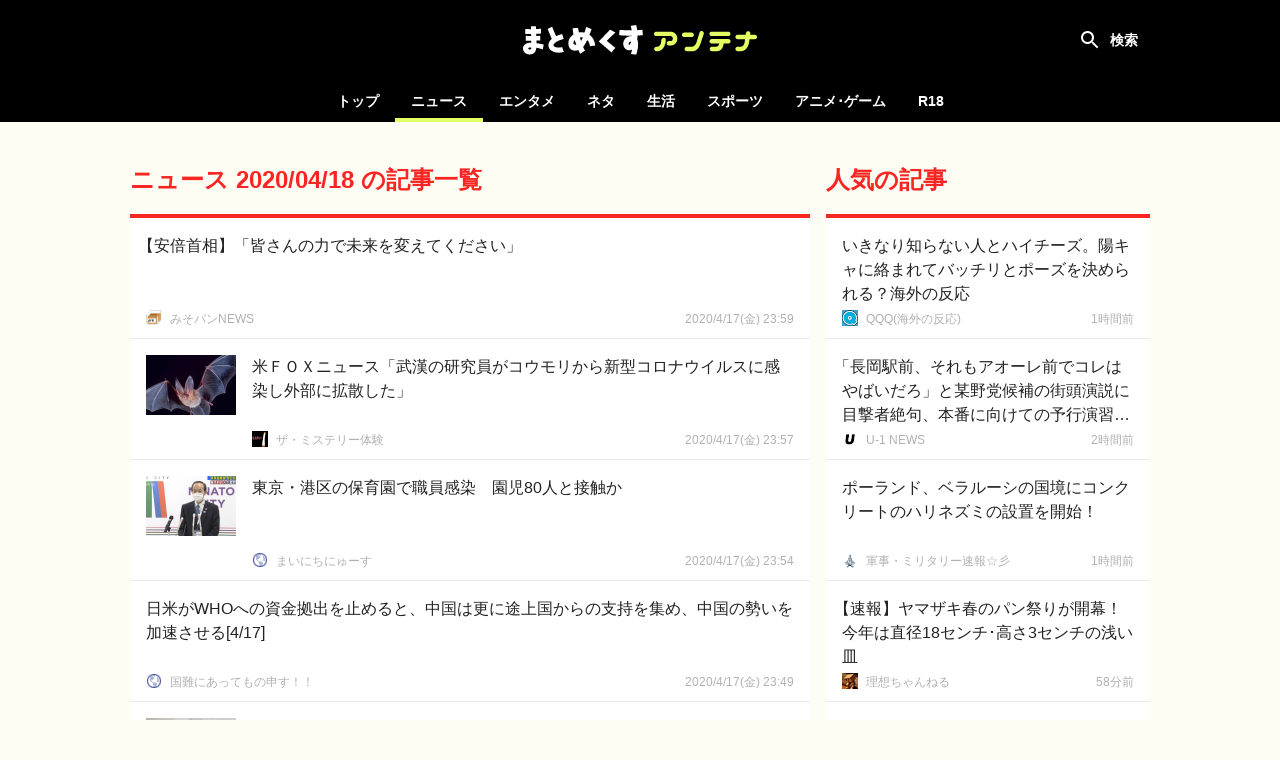

--- FILE ---
content_type: text/html; charset=UTF-8
request_url: https://mtmx.jp/news/archives/2020-04-18
body_size: 86961
content:
<!DOCTYPE html>
<html lang="ja">

<head>
    <!-- Global site tag (gtag.js) - Google Analytics -->
        <script async
            src="https://www.googletagmanager.com/gtag/js?id=UA-151331430-1"></script>
        <script>
            window.dataLayer = window.dataLayer || [];

            function gtag() {
                dataLayer.push(arguments);
            }

            gtag('js', new Date());

            gtag('config', 'UA-151331430-1');
        </script>
    
    <meta charset="utf-8">
    <meta name="viewport" content="width=device-width, initial-scale=1">

            <meta name="referrer" content="unsafe-url">
    
    <title>ニュース 2020/04/18 の記事一覧 | まとめくすアンテナ</title>
            <meta name="description" content="ニュース2020/04/18の記事まとめ。まとめくすアンテナは、5chまとめ・2chまとめ・Twitterまとめのブログ記事を紹介する、まとめアンテナサイトです。">
        <meta name="keywords" content="アンテナ,あんてな,まとめ,5ch,2ch,open2ch,Twitter,5ちゃんねる,2ちゃんねる,おーぷん2ちゃんねる,海外の反応">
    <script src="/js/app.js?id=adc9fc8a9ebd13116af8" defer></script>
    <link href="/css/app.css?id=b1188aaf72c80490b187" rel="stylesheet">

    <link rel="icon" type="image/x-icon" href="/favicon.ico">
    <link rel="icon" type="image/png" href="/icon-192x192-circle.png" sizes="192x192">
    <link rel="apple-touch-icon" sizes="180x180" href="/apple-touch-icon-180x180.png">

            <meta property="og:locale" content="ja_JP"/>
        <meta property="og:title" content="まとめくすアンテナ"/>
        <meta property="og:type" content="website"/>
        <meta property="og:url" content="https://mtmx.jp/news/archives/2020-04-18"/>
        <meta property="og:image" content="https://mtmx.jp/images/og-image.png"/>
        <meta property="og:site_name" content="まとめくすアンテナ"/>
        <meta property="og:description"
            content="まとめくすアンテナは、5ちゃんねる(5ch)・おーぷん2ちゃんねる(open2ch)・Twitterのまとめブログや、海外の反応系ブログの記事を紹介する、まとめアンテナサイトです。"/>
        <meta name="twitter:card" content="summary_large_image">
        
        
        <meta name="twitter:title" content="まとめくすアンテナ">
        <meta name="twitter:description"
            content="まとめくすアンテナは、5ちゃんねる(5ch)・おーぷん2ちゃんねる(open2ch)・Twitterのまとめブログや、海外の反応系ブログの記事を紹介する、まとめアンテナサイトです。">
        <meta name="twitter:image" content="https://mtmx.jp/images/og-image.png">
    
    <meta name="theme-color" content="#000000">

    <style>
        .bg-color {
            background-color: #f92523;
        }

        .font-color {
            color: #f92523;
        }

        .border-color {
            border-color: #f92523;
        }

        .theme-color {
            background-color: #f92523;
            border-color: #f92523;
            color: #f92523;
        }
    </style>

                <link rel="prev" href="https://mtmx.jp/2020-04-17/archives">
    
            <link rel="next" href="https://mtmx.jp/2020-04-18/archives">
    
    </head>

<body>
<div id="app" :class="{ 'search-shown': searchFieldShown }" @click="closeSearchField">
    <div id="header-container">
        <nav id="header">
            <h1>
    <a href="https://mtmx.jp">
        <img src="/images/logo.svg" alt="まとめくすアンテナ" id="logo">
    </a>
</h1>

            <button id="open-nav">
                <svg xmlns="http://www.w3.org/2000/svg" width="24" height="24" viewBox="0 0 24 24">
                    <path d="M0 0h24v24H0z" fill="none"/>
                    <path d="M3 18h18v-2H3v2zm0-5h18v-2H3v2zm0-7v2h18V6H3z" fill="#ffffff"/>
                </svg>
            </button>

            <div class="header-colors">
            <div style="background-color: #f92523"></div>
            <div style="background-color: #00c14c"></div>
            <div style="background-color: #3db7ff"></div>
            <div style="background-color: #ff8ca7"></div>
            <div style="background-color: #164bc5"></div>
            <div style="background-color: #ffab47"></div>
    </div>
        </nav>

        <div id="search" :class="{ shown: searchFieldShown }" @click.stop>
    <form method="get" action="https://mtmx.jp/search" id="search-form" :class="{ fixed: searchFieldShown }">
                    <input type="hidden" name="lc">
                <div id="search-field">
            <input type="text" name="query" value="" id="search-input"
                placeholder="タイトルを検索" ref="search-input" required>
            <button type="submit">
                <svg xmlns="http://www.w3.org/2000/svg" width="24" height="24" viewBox="0 0 24 24">
                    <path
                        d="M15.5 14h-.79l-.28-.27C15.41 12.59 16 11.11 16 9.5 16 5.91 13.09 3 9.5 3S3 5.91 3 9.5 5.91 16 9.5 16c1.61 0 3.09-.59 4.23-1.57l.27.28v.79l5 4.99L20.49 19l-4.99-5zm-6 0C7.01 14 5 11.99 5 9.5S7.01 5 9.5 5 14 7.01 14 9.5 11.99 14 9.5 14z"/>
                </svg>
            </button>
        </div>

            <label for="search-input" id="search-label" @click="toggleSearchField"></label>
    </form>

            <div id="hot-keywords" v-on:touchstart="blurSearch">
            <h4 class="header">話題のキーワード</h4>

            <ul>
                                    <li><a href="https://mtmx.jp/search/%E4%B8%AD%E5%9B%BD">中国</a></li>
                                    <li><a href="https://mtmx.jp/search/%E3%82%A2%E3%83%A1%E3%83%AA%E3%82%AB">アメリカ</a></li>
                                    <li><a href="https://mtmx.jp/search/%E5%B0%8F%E5%AD%A6%E9%A4%A8">小学館</a></li>
                                    <li><a href="https://mtmx.jp/search/%E5%B2%B8%E7%94%B0">岸田</a></li>
                                    <li><a href="https://mtmx.jp/search/%E3%83%90%E3%82%A4%E3%83%87%E3%83%B3">バイデン</a></li>
                                    <li><a href="https://mtmx.jp/search/%E7%B1%B3%E5%9B%BD%E6%A0%AA">米国株</a></li>
                                    <li><a href="https://mtmx.jp/search/%E3%83%88%E3%83%A8%E3%82%BF">トヨタ</a></li>
                                    <li><a href="https://mtmx.jp/search/Amazon">Amazon</a></li>
                                    <li><a href="https://mtmx.jp/search/%E6%9D%BE%E6%9C%AC%E4%BA%BA%E5%BF%97">松本人志</a></li>
                                    <li><a href="https://mtmx.jp/search/%E3%82%AB%E3%83%8A%E3%83%80">カナダ</a></li>
                                    <li><a href="https://mtmx.jp/search/%E7%A6%8F%E5%B3%B6%E7%AC%AC%E4%B8%80%E5%8E%9F%E7%99%BA">福島第一原発</a></li>
                                    <li><a href="https://mtmx.jp/search/%E3%82%A2%E3%82%B8%E3%82%A2">アジア</a></li>
                                    <li><a href="https://mtmx.jp/search/%E9%81%8E%E5%89%B0">過剰</a></li>
                                    <li><a href="https://mtmx.jp/search/%E3%83%93%E3%83%83%E3%83%88%E3%82%B3%E3%82%A4%E3%83%B3">ビットコイン</a></li>
                                    <li><a href="https://mtmx.jp/search/%E5%AE%9F%E8%B3%AA%E7%9A%84">実質的</a></li>
                                    <li><a href="https://mtmx.jp/search/%E8%A8%B1%E3%81%95%E3%81%AA%E3%81%84">許さない</a></li>
                                    <li><a href="https://mtmx.jp/search/%E3%83%9F%E3%82%B9%E6%97%A5%E6%9C%AC">ミス日本</a></li>
                                    <li><a href="https://mtmx.jp/search/%E8%83%BD%E7%99%BB%E5%8D%8A%E5%B3%B6%E5%9C%B0%E9%9C%87">能登半島地震</a></li>
                                    <li><a href="https://mtmx.jp/search/%E8%87%AA%E6%B0%91%E5%85%9A">自民党</a></li>
                                    <li><a href="https://mtmx.jp/search/%E7%B1%B3%E5%9B%BD">米国</a></li>
                                    <li><a href="https://mtmx.jp/search/%E6%94%BE%E5%B0%84%E6%80%A7%E7%89%A9%E8%B3%AA">放射性物質</a></li>
                                    <li><a href="https://mtmx.jp/search/%E3%82%B2%E3%83%BC%E3%83%A0%E9%96%8B%E7%99%BA">ゲーム開発</a></li>
                                    <li><a href="https://mtmx.jp/search/%E6%8A%9C%E6%9C%AC%E7%9A%84">抜本的</a></li>
                                    <li><a href="https://mtmx.jp/search/%E3%82%B9%E3%82%AF%E3%82%A8%E3%83%8B">スクエニ</a></li>
                                    <li><a href="https://mtmx.jp/search/%E6%A1%90%E7%94%9F">桐生</a></li>
                                    <li><a href="https://mtmx.jp/search/%E3%82%A4%E3%83%B3%E3%83%89">インド</a></li>
                                    <li><a href="https://mtmx.jp/search/%E5%A4%A7%E9%98%AA">大阪</a></li>
                                    <li><a href="https://mtmx.jp/search/%E5%85%B5%E5%BA%AB">兵庫</a></li>
                                    <li><a href="https://mtmx.jp/search/%E3%82%B9%E3%82%A4%E3%82%B9">スイス</a></li>
                                    <li><a href="https://mtmx.jp/search/%E6%9C%9D%E6%97%A5%E6%96%B0%E8%81%9E">朝日新聞</a></li>
                                    <li><a href="https://mtmx.jp/search/%E3%83%A8%E3%83%AB%E3%83%80%E3%83%B3">ヨルダン</a></li>
                                    <li><a href="https://mtmx.jp/search/NVIDIA">NVIDIA</a></li>
                                    <li><a href="https://mtmx.jp/search/TSMC">TSMC</a></li>
                                    <li><a href="https://mtmx.jp/search/%E5%92%8C%E6%AD%8C%E5%B1%B1%E7%9C%8C">和歌山県</a></li>
                                    <li><a href="https://mtmx.jp/search/%E3%83%95%E3%83%A9%E3%83%B3%E3%82%B9">フランス</a></li>
                                    <li><a href="https://mtmx.jp/search/%E3%83%89%E3%82%A4%E3%83%84">ドイツ</a></li>
                                    <li><a href="https://mtmx.jp/search/%E3%83%9F%E3%83%83%E3%83%86%E3%83%A9%E3%83%B3">ミッテラン</a></li>
                                    <li><a href="https://mtmx.jp/search/rtx">rtx</a></li>
                                    <li><a href="https://mtmx.jp/search/%E4%BA%AC%E9%83%BD">京都</a></li>
                                    <li><a href="https://mtmx.jp/search/%E7%A5%87%E5%9C%92">祇園</a></li>
                                    <li><a href="https://mtmx.jp/search/%E6%9D%BE%E4%BA%95%E5%AD%9D%E6%B2%BB">松井孝治</a></li>
                                    <li><a href="https://mtmx.jp/search/%E6%B8%85%E6%B0%B4%E5%AF%BA">清水寺</a></li>
                                    <li><a href="https://mtmx.jp/search/%E6%97%A5%E6%9C%AC%E8%88%AA%E7%A9%BA">日本航空</a></li>
                                    <li><a href="https://mtmx.jp/search/%E6%9D%B1%E4%BA%AC">東京</a></li>
                                    <li><a href="https://mtmx.jp/search/%E5%87%BA%E8%8D%B7%E5%8F%B0%E6%95%B0">出荷台数</a></li>
                                    <li><a href="https://mtmx.jp/search/%E3%83%80%E3%83%B4%E3%82%A3%E3%83%B3%E3%83%81">ダヴィンチ</a></li>
                                    <li><a href="https://mtmx.jp/search/%E3%83%AC%E3%82%AA%E3%83%8A%E3%83%AB%E3%83%89">レオナルド</a></li>
                                    <li><a href="https://mtmx.jp/search/%E7%84%A1%E6%85%88%E6%82%B2">無慈悲</a></li>
                                    <li><a href="https://mtmx.jp/search/%E5%A4%A7%E5%B9%85%E5%A2%97">大幅増</a></li>
                                    <li><a href="https://mtmx.jp/search/%E6%B4%BE%E6%89%8B">派手</a></li>
                            </ul>
        </div>
    </div>
    </div>

    <div id="category-nav">
        <div id="category-nav-header">
            <button id="close-nav">
                <svg xmlns="http://www.w3.org/2000/svg" width="24" height="24" viewBox="0 0 24 24">
                    <path fill="#ffffff"
                        d="M19 6.41L17.59 5 12 10.59 6.41 5 5 6.41 10.59 12 5 17.59 6.41 19 12 13.41 17.59 19 19 17.59 13.41 12z"/>
                    <path fill="none" d="M0 0h24v24H0z"/>
                </svg>
            </button>
        </div>

        <ul>
    <li class=""><a href="https://mtmx.jp">トップ</a></li>

            <li class="active">
            <a href="https://mtmx.jp/news">ニュース</a>

            <ul>
                                    <li>
                        <a href="https://mtmx.jp/news/general">
                            一般
                        </a>
                    </li>
                                    <li>
                        <a href="https://mtmx.jp/news/business">
                            政治･経済
                        </a>
                    </li>
                                    <li>
                        <a href="https://mtmx.jp/news/asia">
                            アジア
                        </a>
                    </li>
                                    <li>
                        <a href="https://mtmx.jp/news/kaigai">
                            翻訳
                        </a>
                    </li>
                            </ul>
        </li>
            <li class="">
            <a href="https://mtmx.jp/entame">エンタメ</a>

            <ul>
                                    <li>
                        <a href="https://mtmx.jp/entame/entertainment">
                            芸能
                        </a>
                    </li>
                                    <li>
                        <a href="https://mtmx.jp/entame/idol">
                            アイドル
                        </a>
                    </li>
                                    <li>
                        <a href="https://mtmx.jp/entame/others">
                            その他
                        </a>
                    </li>
                            </ul>
        </li>
            <li class="">
            <a href="https://mtmx.jp/neta">ネタ</a>

            <ul>
                                    <li>
                        <a href="https://mtmx.jp/neta/vip">
                            VIP
                        </a>
                    </li>
                                    <li>
                        <a href="https://mtmx.jp/neta/nanj">
                            なんJ
                        </a>
                    </li>
                            </ul>
        </li>
            <li class="">
            <a href="https://mtmx.jp/life">生活</a>

            <ul>
                                    <li>
                        <a href="https://mtmx.jp/life/general">
                            一般
                        </a>
                    </li>
                                    <li>
                        <a href="https://mtmx.jp/life/kijo">
                            鬼女
                        </a>
                    </li>
                                    <li>
                        <a href="https://mtmx.jp/life/hobby">
                            趣味
                        </a>
                    </li>
                                    <li>
                        <a href="https://mtmx.jp/life/pachinko">
                            パチンコ
                        </a>
                    </li>
                                    <li>
                        <a href="https://mtmx.jp/life/car">
                            車･バイク
                        </a>
                    </li>
                                    <li>
                        <a href="https://mtmx.jp/life/others">
                            その他
                        </a>
                    </li>
                            </ul>
        </li>
            <li class="">
            <a href="https://mtmx.jp/sports">スポーツ</a>

            <ul>
                                    <li>
                        <a href="https://mtmx.jp/sports/baseball">
                            野球
                        </a>
                    </li>
                                    <li>
                        <a href="https://mtmx.jp/sports/football">
                            サッカー
                        </a>
                    </li>
                                    <li>
                        <a href="https://mtmx.jp/sports/others">
                            その他
                        </a>
                    </li>
                            </ul>
        </li>
            <li class="">
            <a href="https://mtmx.jp/anige">アニメ･ゲーム</a>

            <ul>
                                    <li>
                        <a href="https://mtmx.jp/anige/news">
                            ニュース
                        </a>
                    </li>
                                    <li>
                        <a href="https://mtmx.jp/anige/comic">
                            漫画･アニメ
                        </a>
                    </li>
                                    <li>
                        <a href="https://mtmx.jp/anige/jump">
                            ジャンプ
                        </a>
                    </li>
                                    <li>
                        <a href="https://mtmx.jp/anige/game">
                            ゲーム
                        </a>
                    </li>
                                    <li>
                        <a href="https://mtmx.jp/anige/ss">
                            SS
                        </a>
                    </li>
                                    <li>
                        <a href="https://mtmx.jp/anige/others">
                            その他
                        </a>
                    </li>
                            </ul>
        </li>
    
            <li>
            <a href="https://mtmx18.jp/" target="_blank" rel="nofollow">R18</a>
        </li>
    </ul>
    </div>

    <main id="main">
        
            <div id="content">
        <div id="content-body">
            <main class="shown">
                <header class="content-header border-color">
        <div class="content-hader-body">
            <h2 class="content-header-title font-color">ニュース 2020/04/18 の記事一覧</h2>
            
        </div>

            </header>

                <div id="posts" class="posts">
                                            <div
    class="post no-image"
        data-outgoing-url="https://mtmx.jp/api/outgoing?id=2750993546340204544"
    data-site-id="1631"
    data-categories="general" 
>
    <a href="http://blog.livedoor.jp/misopan_news/archives/52167074.html"
                target="_blank"
        rel="noopener nofollow"
                id="post-2750993546340204544" class="content"
    >
        <div class="body">
            <div class="title open-bracket">【安倍首相】「皆さんの力で未来を変えてください」</div>
            <div class="meta">
                                    <div class="site-name">みそパンNEWS</div>
                
                                    <time class="time" datetime="2020-04-18T08:59:58+09:00"
                        data-absolute="true"></time>
                            </div>
        </div>
            </a>
    <a href="https://mtmx.jp/sites/1631"
        class="favicon" tabindex="-1">
        <img src="https://mtmx.jp/images/placeholder.png" data-src="https://img.mtmx.jp/icons/a41038a186220c827b2679882389b637261c6989.png" alt="みそパンNEWS"
            class="lazyload">
    </a>
    </div>
                
    <div
    class="post"
        data-outgoing-url="https://mtmx.jp/api/outgoing?id=2750992949339750400"
    data-site-id="1858"
    data-categories="general" 
>
    <a href="http://kowasugiru.blog.jp/archives/40437413.html"
                target="_blank"
        rel="noopener nofollow"
                id="post-2750992949339750400" class="content"
    >
        <div class="body">
            <div class="title">米ＦＯＸニュース「武漢の研究員がコウモリから新型コロナウイルスに感染し外部に拡散した」</div>
            <div class="meta">
                                    <div class="site-name">ザ・ミステリー体験</div>
                
                                    <time class="time" datetime="2020-04-18T08:57:39+09:00"
                        data-absolute="true"></time>
                            </div>
        </div>
                    <img src="https://mtmx.jp/images/placeholder.png" data-src="https://img.mtmx.jp/post-images/aa/25/aa25f9a31d48ac195d13045731f4461bd3672ff834ab927eb7c709fad19302f7_thumb.jpeg"
                alt="米ＦＯＸニュース「武漢の研究員がコウモリから新型コロナウイルスに感染し外部に拡散した」" class="thumbnail lazyload">
            </a>
    <a href="https://mtmx.jp/sites/1858"
        class="favicon" tabindex="-1">
        <img src="https://mtmx.jp/images/placeholder.png" data-src="https://img.mtmx.jp/icons/52f4733450370ce9b652fd199afb8f32a5a56939.png" alt="ザ・ミステリー体験"
            class="lazyload">
    </a>
    </div>
                
    <div
    class="post"
        data-outgoing-url="https://mtmx.jp/api/outgoing?id=2750992253555048448"
    data-site-id="3372"
    data-categories="general" 
>
    <a href="http://allnews24.blog.jp/archives/5903500.html"
                target="_blank"
        rel="noopener nofollow"
                id="post-2750992253555048448" class="content"
    >
        <div class="body">
            <div class="title">東京・港区の保育園で職員感染　園児80人と接触か</div>
            <div class="meta">
                                    <div class="site-name">まいにちにゅーす</div>
                
                                    <time class="time" datetime="2020-04-18T08:54:57+09:00"
                        data-absolute="true"></time>
                            </div>
        </div>
                    <img src="https://mtmx.jp/images/placeholder.png" data-src="https://img.mtmx.jp/post-images/0c/43/0c43c06826430ea6e248d1ca53db28342ddd45d43a4c8d54987ce24f44780d72_thumb.jpeg"
                alt="東京・港区の保育園で職員感染　園児80人と接触か" class="thumbnail lazyload">
            </a>
    <a href="https://mtmx.jp/sites/3372"
        class="favicon" tabindex="-1">
        <img src="https://mtmx.jp/images/placeholder.png" data-src="https://img.mtmx.jp/icons/a23aaa6153f9301f2be8dfaa2ce752243289d6db.png" alt="まいにちにゅーす"
            class="lazyload">
    </a>
    </div>
                
    <div
    class="post no-image"
        data-outgoing-url="https://mtmx.jp/api/outgoing?id=2750990861985644544"
    data-site-id="2493"
    data-categories="asia" 
>
    <a href="http://www.kokunanmonomousu.com/archives/81842429.html"
                target="_blank"
        rel="noopener nofollow"
                id="post-2750990861985644544" class="content"
    >
        <div class="body">
            <div class="title">日米がWHOへの資金拠出を止めると、中国は更に途上国からの支持を集め、中国の勢いを加速させる[4/17]</div>
            <div class="meta">
                                    <div class="site-name">国難にあってもの申す！！</div>
                
                                    <time class="time" datetime="2020-04-18T08:49:33+09:00"
                        data-absolute="true"></time>
                            </div>
        </div>
            </a>
    <a href="https://mtmx.jp/sites/2493"
        class="favicon" tabindex="-1">
        <img src="https://mtmx.jp/images/placeholder.png" data-src="https://img.mtmx.jp/icons/e3a476e1a790e74a02fdb47dfff99a1f9baa220a.png" alt="国難にあってもの申す！！"
            class="lazyload">
    </a>
    </div>
                
    <div
    class="post"
        data-outgoing-url="https://mtmx.jp/api/outgoing?id=2750990544158064640"
    data-site-id="2405"
    data-categories="general" 
>
    <a href="https://newsoku.blog/archives/106780"
                target="_blank"
        rel="noopener nofollow"
                id="post-2750990544158064640" class="content"
    >
        <div class="body">
            <div class="title">生活困窮者向け緊急融資、申し込みが殺到しているもよう・・・</div>
            <div class="meta">
                                    <div class="site-name">NEWSOKU BLOG</div>
                
                                    <time class="time" datetime="2020-04-18T08:48:19+09:00"
                        data-absolute="true"></time>
                            </div>
        </div>
                    <img src="https://mtmx.jp/images/placeholder.png" data-src="https://img.mtmx.jp/post-images/81/61/8161318890bff6631bad4a0f495f04f4546b13a8decadc317e3f342f6ea0aa1d_thumb.jpeg"
                alt="生活困窮者向け緊急融資、申し込みが殺到しているもよう・・・" class="thumbnail lazyload">
            </a>
    <a href="https://mtmx.jp/sites/2405"
        class="favicon" tabindex="-1">
        <img src="https://mtmx.jp/images/placeholder.png" data-src="https://img.mtmx.jp/icons/7af4302cfbea009d7116eea567b27a6feb41a2e1.png" alt="NEWSOKU BLOG"
            class="lazyload">
    </a>
    </div>
                
    <div
    class="post"
        data-outgoing-url="https://mtmx.jp/api/outgoing?id=2750989934272708608"
    data-site-id="2339"
    data-categories="asia" 
>
    <a href="http://mizuhonokuni2ch.com/56880"
                target="_blank"
        rel="noopener nofollow"
                id="post-2750989934272708608" class="content"
    >
        <div class="body">
            <div class="title">新型コロナ、サージカルマスクの内側では4日後まで、外側（表面）では7日間以上感染力を示す</div>
            <div class="meta">
                                    <div class="site-name">MIZUHO no KUNI ≪2ch≫特亜ニュース</div>
                
                                    <time class="time" datetime="2020-04-18T08:45:57+09:00"
                        data-absolute="true"></time>
                            </div>
        </div>
                    <img src="https://mtmx.jp/images/placeholder.png" data-src="https://img.mtmx.jp/post-images/86/cd/86cd5a30f3fde21aae9c55eb8219abbf8ef67b6a8101a13e343f04d99601df42_thumb.jpeg"
                alt="新型コロナ、サージカルマスクの内側では4日後まで、外側（表面）では7日間以上感染力を示す" class="thumbnail lazyload">
            </a>
    <a href="https://mtmx.jp/sites/2339"
        class="favicon" tabindex="-1">
        <img src="https://mtmx.jp/images/placeholder.png" data-src="https://img.mtmx.jp/icons/75df722382aca28e230e52a753a95ee1d4ea9782.png" alt="MIZUHO no KUNI ≪2ch≫特亜ニュース"
            class="lazyload">
    </a>
    </div>
                
    <div
    class="post"
        data-outgoing-url="https://mtmx.jp/api/outgoing?id=2750989629330030592"
    data-site-id="3239"
    data-categories="general" 
>
    <a href="https://www.news-toranomaki.net/?p=5276"
                target="_blank"
        rel="noopener nofollow"
                id="post-2750989629330030592" class="content"
    >
        <div class="body">
            <div class="title open-bracket">【グッジョブ！】GMO、印鑑を廃止へ　IT担当大臣（はんこ議連会長）の「しょせんは民間の話」コメント受け社長が即断</div>
            <div class="meta">
                                    <div class="site-name">とらのまき</div>
                
                                    <time class="time" datetime="2020-04-18T08:44:46+09:00"
                        data-absolute="true"></time>
                            </div>
        </div>
                    <img src="https://mtmx.jp/images/placeholder.png" data-src="https://img.mtmx.jp/post-images/52/8b/528b76d0623f4e0b1bc71d93f9891a9845c45d516bcc89e9613c5bcc9e01296b_thumb.jpeg"
                alt="【グッジョブ！】GMO、印鑑を廃止へ　IT担当大臣（はんこ議連会長）の「しょせんは民間の話」コメント受け社長が即断" class="thumbnail lazyload">
            </a>
    <a href="https://mtmx.jp/sites/3239"
        class="favicon" tabindex="-1">
        <img src="https://mtmx.jp/images/placeholder.png" data-src="https://img.mtmx.jp/icons/7c84d5a4f4a1d1de698ede21243bbec4854a1c36.png" alt="とらのまき"
            class="lazyload">
    </a>
    </div>
                
    <div
    class="post no-image"
        data-outgoing-url="https://mtmx.jp/api/outgoing?id=2750989625035063296"
    data-site-id="2518"
    data-categories="general" 
>
    <a href="http://2chnewsblog.blog.jp/archives/1077346163.html"
                target="_blank"
        rel="noopener nofollow"
                id="post-2750989625035063296" class="content"
    >
        <div class="body">
            <div class="title">中国武漢市「死者数間違ってたｗ修正するわめんごめんごｗｗ」→死者1290人追加 |  中国内陸部の地方都市  |  南京大虐殺の犠牲者数の修正はまだか？</div>
            <div class="meta">
                                    <div class="site-name">２ちゃんねるニュース超速まとめ＋</div>
                
                                    <time class="time" datetime="2020-04-18T08:44:45+09:00"
                        data-absolute="true"></time>
                            </div>
        </div>
            </a>
    <a href="https://mtmx.jp/sites/2518"
        class="favicon" tabindex="-1">
        <img src="https://mtmx.jp/images/placeholder.png" data-src="https://img.mtmx.jp/icons/a26da442b9602464080fcb1317f3c2ae37082c11.png" alt="２ちゃんねるニュース超速まとめ＋"
            class="lazyload">
    </a>
    </div>
                
    <div
    class="post"
        data-outgoing-url="https://mtmx.jp/api/outgoing?id=2750987288572854272"
    data-site-id="2547"
    data-categories="general" 
>
    <a href="http://blog.livedoor.jp/gunbird/archives/10217898.html"
                target="_blank"
        rel="noopener nofollow"
                id="post-2750987288572854272" class="content"
    >
        <div class="body">
            <div class="title open-bracket">【画像】 左足壊死ニキ、ついにＪＲ公認に・・ 駅員の持っていた封筒に衝撃走る</div>
            <div class="meta">
                                    <div class="site-name">銃とバッジは置いていけ</div>
                
                                    <time class="time" datetime="2020-04-18T08:35:41+09:00"
                        data-absolute="true"></time>
                            </div>
        </div>
                    <img src="https://mtmx.jp/images/placeholder.png" data-src="https://img.mtmx.jp/post-images/ee/28/ee28f75e5b9a2874658e3a72d986d065a560c474cdcb5e50596146ec48411fcf_thumb.jpeg"
                alt="【画像】 左足壊死ニキ、ついにＪＲ公認に・・ 駅員の持っていた封筒に衝撃走る" class="thumbnail lazyload">
            </a>
    <a href="https://mtmx.jp/sites/2547"
        class="favicon" tabindex="-1">
        <img src="https://mtmx.jp/images/placeholder.png" data-src="https://img.mtmx.jp/icons/98a3e8fdbfd3282849b038e35a7979c5ef3d6ea6.png" alt="銃とバッジは置いていけ"
            class="lazyload">
    </a>
    </div>
                
    <div
    class="post no-image"
        data-outgoing-url="https://mtmx.jp/api/outgoing?id=2750987215558410240"
    data-site-id="3240"
    data-categories="business" 
>
    <a href="https://cashlesssoku.net/2020/04/18/paypay%E3%81%A3%E3%81%A6%E6%84%8F%E5%A4%96%E3%81%A8%E4%BD%BF%E3%81%88%E3%81%AA%E3%81%84%E3%82%88%E3%81%AA/"
                target="_blank"
        rel="noopener nofollow"
                id="post-2750987215558410240" class="content"
    >
        <div class="body">
            <div class="title">PayPayって意外と使えないよな</div>
            <div class="meta">
                                    <div class="site-name">キャッシュレス速報</div>
                
                                    <time class="time" datetime="2020-04-18T08:35:24+09:00"
                        data-absolute="true"></time>
                            </div>
        </div>
            </a>
    <a href="https://mtmx.jp/sites/3240"
        class="favicon" tabindex="-1">
        <img src="https://mtmx.jp/images/placeholder.png" data-src="https://img.mtmx.jp/icons/60ec1d2ca87ddc19f92ed9d790e71238d91a3c42.png" alt="キャッシュレス速報"
            class="lazyload">
    </a>
    </div>
                
    <div
    class="post"
        data-outgoing-url="https://mtmx.jp/api/outgoing?id=2750986807536517120"
    data-site-id="1635"
    data-categories="general" 
>
    <a href="http://www.news30over.com/archives/9496432.html"
                target="_blank"
        rel="noopener nofollow"
                id="post-2750986807536517120" class="content"
    >
        <div class="body">
            <div class="title">３０過ぎて結婚してない奴ｗｗｗｗｗｗｗｗｗｗｗｗｗｗｗ</div>
            <div class="meta">
                                    <div class="site-name">ニュース30over</div>
                
                                    <time class="time" datetime="2020-04-18T08:33:49+09:00"
                        data-absolute="true"></time>
                            </div>
        </div>
                    <img src="https://mtmx.jp/images/placeholder.png" data-src="https://img.mtmx.jp/post-images/05/71/057105875d9460f85c24c6c44d0018f28340395a6e04c9fd83dbc5fb99a7a215_thumb.jpeg"
                alt="３０過ぎて結婚してない奴ｗｗｗｗｗｗｗｗｗｗｗｗｗｗｗ" class="thumbnail lazyload">
            </a>
    <a href="https://mtmx.jp/sites/1635"
        class="favicon" tabindex="-1">
        <img src="https://mtmx.jp/images/placeholder.png" data-src="https://img.mtmx.jp/icons/dad06a6d63d65ed85438a613608c2837592d6b59.png" alt="ニュース30over"
            class="lazyload">
    </a>
    </div>
                
    <div
    class="post no-image"
        data-outgoing-url="https://mtmx.jp/api/outgoing?id=2750986545543512064"
    data-site-id="2315"
    data-categories="business" 
>
    <a href="http://japannews01.blog.jp/archives/50534177.html"
                target="_blank"
        rel="noopener nofollow"
                id="post-2750986545543512064" class="content"
    >
        <div class="body">
            <div class="title">武漢コロナ被害で中国から物凄い勢いで資金が流出中だと判明　外貨準備高が激減している</div>
            <div class="meta">
                                    <div class="site-name">U-1 NEWS</div>
                
                                    <time class="time" datetime="2020-04-18T08:32:48+09:00"
                        data-absolute="true"></time>
                            </div>
        </div>
            </a>
    <a href="https://mtmx.jp/sites/2315"
        class="favicon" tabindex="-1">
        <img src="https://mtmx.jp/images/placeholder.png" data-src="https://img.mtmx.jp/icons/ef08f7f8361cb884dd3e8cfdb51e8c04955cd5f8.png" alt="U-1 NEWS"
            class="lazyload">
    </a>
    </div>
                
    <div
    class="post"
        data-outgoing-url="https://mtmx.jp/api/outgoing?id=2750986305025343488"
    data-site-id="1658"
    data-categories="general" 
>
    <a href="http://hamusoku.com/archives/10218120.html"
                target="_blank"
        rel="noopener nofollow"
                id="post-2750986305025343488" class="content"
    >
        <div class="body">
            <div class="title">今こそアクアリウムを始めるのに絶好の機会やと思うんやが</div>
            <div class="meta">
                                    <div class="site-name">ハムスター速報</div>
                
                                    <time class="time" datetime="2020-04-18T08:31:52+09:00"
                        data-absolute="true"></time>
                            </div>
        </div>
                    <img src="https://mtmx.jp/images/placeholder.png" data-src="https://img.mtmx.jp/post-images/2e/e6/2ee64efdf13b1bc8a5f7b0e48de6838c5f455027f3bb1f49b8ded4282ad1df6c_thumb.jpeg"
                alt="今こそアクアリウムを始めるのに絶好の機会やと思うんやが" class="thumbnail lazyload">
            </a>
    <a href="https://mtmx.jp/sites/1658"
        class="favicon" tabindex="-1">
        <img src="https://mtmx.jp/images/placeholder.png" data-src="https://img.mtmx.jp/icons/09bf48ee1c438a8b07ae9efc4a2812c86dbcf00a.png" alt="ハムスター速報"
            class="lazyload">
    </a>
    </div>
                
    <div
    class="post"
        data-outgoing-url="https://mtmx.jp/api/outgoing?id=2750985832578940928"
    data-site-id="1731"
    data-categories="general" 
>
    <a href="http://blog.esuteru.com/archives/9496826.html"
                target="_blank"
        rel="noopener nofollow"
                id="post-2750985832578940928" class="content"
    >
        <div class="body">
            <div class="title open-bracket">【闇】ラノベ作家「イラストレーターと音信不通になってしまったので作品終了です」　→　イラストレーターのツイッターを見たら想像以上に闇が深かった・・・</div>
            <div class="meta">
                                    <div class="site-name">はちま起稿</div>
                
                                    <time class="time" datetime="2020-04-18T08:30:02+09:00"
                        data-absolute="true"></time>
                            </div>
        </div>
                    <img src="https://mtmx.jp/images/placeholder.png" data-src="https://img.mtmx.jp/post-images/9d/aa/9daa5a90f0e37fc0d7844c29840ae622e8fd654e64b78eaa7120c6067337a5b9_thumb.jpeg"
                alt="【闇】ラノベ作家「イラストレーターと音信不通になってしまったので作品終了です」　→　イラストレーターのツイッターを見たら想像以上に闇が深かった・・・" class="thumbnail lazyload">
            </a>
    <a href="https://mtmx.jp/sites/1731"
        class="favicon" tabindex="-1">
        <img src="https://mtmx.jp/images/placeholder.png" data-src="https://img.mtmx.jp/icons/f55b8f165ba3bb061b7d1393cc8a59a508a841e5.png" alt="はちま起稿"
            class="lazyload">
    </a>
    </div>
                
    <div
    class="post"
        data-outgoing-url="https://mtmx.jp/api/outgoing?id=2750985823989006337"
    data-site-id="1646"
    data-categories="general" 
>
    <a href="http://www.scienceplus2ch.com/article/474629858.html"
                target="_blank"
        rel="noopener nofollow"
                id="post-2750985823989006337" class="content"
    >
        <div class="body">
            <div class="title open-bracket">【いいね】ワイ「政府の金でこの体験をしたいｗｗｗｗｗ」</div>
            <div class="meta">
                                    <div class="site-name">(*ﾟ∀ﾟ)ゞカガクニュース隊</div>
                
                                    <time class="time" datetime="2020-04-18T08:30:00+09:00"
                        data-absolute="true"></time>
                            </div>
        </div>
                    <img src="https://mtmx.jp/images/placeholder.png" data-src="https://img.mtmx.jp/post-images/b4/76/b476504ad5de29c9a3337961a5471040adc6ced5b3ca2202aea6fae07d1d4852_thumb.png"
                alt="【いいね】ワイ「政府の金でこの体験をしたいｗｗｗｗｗ」" class="thumbnail lazyload">
            </a>
    <a href="https://mtmx.jp/sites/1646"
        class="favicon" tabindex="-1">
        <img src="https://mtmx.jp/images/placeholder.png" data-src="https://img.mtmx.jp/icons/555d62881120ecf03fcc2fb090995c563bd9a6a9.png" alt="(*ﾟ∀ﾟ)ゞカガクニュース隊"
            class="lazyload">
    </a>
    </div>
                
    <div
    class="post"
        data-outgoing-url="https://mtmx.jp/api/outgoing?id=2750985364427505664"
    data-site-id="2405"
    data-categories="general" 
>
    <a href="https://newsoku.blog/archives/106777"
                target="_blank"
        rel="noopener nofollow"
                id="post-2750985364427505664" class="content"
    >
        <div class="body">
            <div class="title">アベノマスク、厚労省「どのメーカーに発注したのかは答えられない・・・」466億円が行方不明に</div>
            <div class="meta">
                                    <div class="site-name">NEWSOKU BLOG</div>
                
                                    <time class="time" datetime="2020-04-18T08:28:13+09:00"
                        data-absolute="true"></time>
                            </div>
        </div>
                    <img src="https://mtmx.jp/images/placeholder.png" data-src="https://img.mtmx.jp/post-images/9c/ca/9cca1313c848651e96b74913073ae51f4e62edeaefbf4193ee157c2ca4c9f5a2_thumb.jpeg"
                alt="アベノマスク、厚労省「どのメーカーに発注したのかは答えられない・・・」466億円が行方不明に" class="thumbnail lazyload">
            </a>
    <a href="https://mtmx.jp/sites/2405"
        class="favicon" tabindex="-1">
        <img src="https://mtmx.jp/images/placeholder.png" data-src="https://img.mtmx.jp/icons/7af4302cfbea009d7116eea567b27a6feb41a2e1.png" alt="NEWSOKU BLOG"
            class="lazyload">
    </a>
    </div>
                
    <div
    class="post"
        data-outgoing-url="https://mtmx.jp/api/outgoing?id=2750985184038879232"
    data-site-id="1858"
    data-categories="general" 
>
    <a href="http://kowasugiru.blog.jp/archives/40437506.html"
                target="_blank"
        rel="noopener nofollow"
                id="post-2750985184038879232" class="content"
    >
        <div class="body">
            <div class="title">羊たちの沈黙ってどんな内容の映画なの？</div>
            <div class="meta">
                                    <div class="site-name">ザ・ミステリー体験</div>
                
                                    <time class="time" datetime="2020-04-18T08:27:31+09:00"
                        data-absolute="true"></time>
                            </div>
        </div>
                    <img src="https://mtmx.jp/images/placeholder.png" data-src="https://img.mtmx.jp/post-images/c5/91/c591cefb9bdf689d93b0523acde53b8d09aa574d4dee6c4cfcd2be828acc4158_thumb.jpeg"
                alt="羊たちの沈黙ってどんな内容の映画なの？" class="thumbnail lazyload">
            </a>
    <a href="https://mtmx.jp/sites/1858"
        class="favicon" tabindex="-1">
        <img src="https://mtmx.jp/images/placeholder.png" data-src="https://img.mtmx.jp/icons/52f4733450370ce9b652fd199afb8f32a5a56939.png" alt="ザ・ミステリー体験"
            class="lazyload">
    </a>
    </div>
                
    <div
    class="post no-image"
        data-outgoing-url="https://mtmx.jp/api/outgoing?id=2750983242713661440"
    data-site-id="1824"
    data-categories="asia" 
>
    <a href="http://kimsoku.com/archives/10218172.html"
                target="_blank"
        rel="noopener nofollow"
                id="post-2750983242713661440" class="content"
    >
        <div class="body">
            <div class="title open-bracket">【韓国・ソウル】どの飲み屋も客でいっぱい…ソウルの夜、新型コロナ以前に</div>
            <div class="meta">
                                    <div class="site-name">キムチ速報</div>
                
                                    <time class="time" datetime="2020-04-18T08:19:59+09:00"
                        data-absolute="true"></time>
                            </div>
        </div>
            </a>
    <a href="https://mtmx.jp/sites/1824"
        class="favicon" tabindex="-1">
        <img src="https://mtmx.jp/images/placeholder.png" data-src="https://img.mtmx.jp/icons/3f2e2316fef9e29a4f41b10138ed7d317eb80d99.png" alt="キムチ速報"
            class="lazyload">
    </a>
    </div>
                
    <div
    class="post"
        data-outgoing-url="https://mtmx.jp/api/outgoing?id=2750983208353923072"
    data-site-id="2881"
    data-categories="kaigai" 
>
    <a href="https://toku-log.com/2020/04/18/post-10759/"
                target="_blank"
        rel="noopener nofollow"
                id="post-2750983208353923072" class="content"
    >
        <div class="body">
            <div class="title">韓国人名誉教授「大邱は独立して日本へ行け」→韓国人「名誉教授がこのレベル…あまりにも情けない…」＝韓国の反応</div>
            <div class="meta">
                                    <div class="site-name">韓国の反応  |  海外トークログ</div>
                
                                    <time class="time" datetime="2020-04-18T08:19:51+09:00"
                        data-absolute="true"></time>
                            </div>
        </div>
                    <img src="https://mtmx.jp/images/placeholder.png" data-src="https://img.mtmx.jp/post-images/b8/d6/b8d68dda6f63fbefdd78ce85bd98a38326ea3d4f66dae90a39978b05fe2f43d0_thumb.jpeg"
                alt="韓国人名誉教授「大邱は独立して日本へ行け」→韓国人「名誉教授がこのレベル…あまりにも情けない…」＝韓国の反応" class="thumbnail lazyload">
            </a>
    <a href="https://mtmx.jp/sites/2881"
        class="favicon" tabindex="-1">
        <img src="https://mtmx.jp/images/placeholder.png" data-src="https://img.mtmx.jp/icons/34093f41f1c645a262a1390433d2c0341210b4c3.png" alt="韓国の反応  |  海外トークログ"
            class="lazyload">
    </a>
    </div>
                
    <div
    class="post"
        data-outgoing-url="https://mtmx.jp/api/outgoing?id=2750983109569675264"
    data-site-id="2686"
    data-categories="business" 
>
    <a href="http://www.gadget2ch.com/archives/post-147418.html"
                target="_blank"
        rel="noopener nofollow"
                id="post-2750983109569675264" class="content"
    >
        <div class="body">
            <div class="title">iPhone SE (第2世代)が発売されるのに予約しないやつｗｗｗｗｗｗｗｗｗｗｗｗ</div>
            <div class="meta">
                                    <div class="site-name">ガジェット2ch</div>
                
                                    <time class="time" datetime="2020-04-18T08:19:28+09:00"
                        data-absolute="true"></time>
                            </div>
        </div>
                    <img src="https://mtmx.jp/images/placeholder.png" data-src="https://img.mtmx.jp/post-images/dd/c4/ddc478d5cf98dde2a4fb93d52f55890211dbd872113b0a5cb3ad382b43cd9e34_thumb.png"
                alt="iPhone SE (第2世代)が発売されるのに予約しないやつｗｗｗｗｗｗｗｗｗｗｗｗ" class="thumbnail lazyload">
            </a>
    <a href="https://mtmx.jp/sites/2686"
        class="favicon" tabindex="-1">
        <img src="https://mtmx.jp/images/placeholder.png" data-src="https://img.mtmx.jp/icons/e44fd41488fedf75c0681c56974a3d277fe7cdcf.png" alt="ガジェット2ch"
            class="lazyload">
    </a>
    </div>
                
    <div
    class="post"
        data-outgoing-url="https://mtmx.jp/api/outgoing?id=2750982731612553216"
    data-site-id="1670"
    data-categories="general" 
>
    <a href="http://blog.livedoor.jp/goldennews/archives/52113050.html"
                target="_blank"
        rel="noopener nofollow"
                id="post-2750982731612553216" class="content"
    >
        <div class="body">
            <div class="title">アメリカ、新型コロナの影響で18年ぶりに「学生が学校で銃乱射事件を起こさない3月」を迎える</div>
            <div class="meta">
                                    <div class="site-name">ゴールデンタイムズ</div>
                
                                    <time class="time" datetime="2020-04-18T08:18:00+09:00"
                        data-absolute="true"></time>
                            </div>
        </div>
                    <img src="https://mtmx.jp/images/placeholder.png" data-src="https://img.mtmx.jp/post-images/23/4d/234d08236e147ce37662a90da9f139fccab8abb94b1351d456f9b5e99beb2498_thumb.jpeg"
                alt="アメリカ、新型コロナの影響で18年ぶりに「学生が学校で銃乱射事件を起こさない3月」を迎える" class="thumbnail lazyload">
            </a>
    <a href="https://mtmx.jp/sites/1670"
        class="favicon" tabindex="-1">
        <img src="https://mtmx.jp/images/placeholder.png" data-src="https://img.mtmx.jp/icons/58a93d995a7a34ea92bda4d470426924b42a6c4c.png" alt="ゴールデンタイムズ"
            class="lazyload">
    </a>
    </div>
                
    <div
    class="post"
        data-outgoing-url="https://mtmx.jp/api/outgoing?id=2750982362245365760"
    data-site-id="1615"
    data-categories="general" 
>
    <a href="http://exawarosu.net/archives/22616978.html"
                target="_blank"
        rel="noopener nofollow"
                id="post-2750982362245365760" class="content"
    >
        <div class="body">
            <div class="title open-bracket">【速報】10万円の「現金給付」、外国人についての ”方針” がｗｗｗｗｗ</div>
            <div class="meta">
                                    <div class="site-name">エクサワロス | ニュースまとめサイト</div>
                
                                    <time class="time" datetime="2020-04-18T08:16:34+09:00"
                        data-absolute="true"></time>
                            </div>
        </div>
                    <img src="https://mtmx.jp/images/placeholder.png" data-src="https://img.mtmx.jp/post-images/9e/44/9e44e9822abea9682907abb8b8c2d99ea33cf47d0d028df458c96ada5d23de86_thumb.jpeg"
                alt="【速報】10万円の「現金給付」、外国人についての ”方針” がｗｗｗｗｗ" class="thumbnail lazyload">
            </a>
    <a href="https://mtmx.jp/sites/1615"
        class="favicon" tabindex="-1">
        <img src="https://mtmx.jp/images/placeholder.png" data-src="https://img.mtmx.jp/icons/26713bff05bd5731926f45a3ac191e9ab7baa73b.png" alt="エクサワロス | ニュースまとめサイト"
            class="lazyload">
    </a>
    </div>
                
    <div
    class="post no-image"
        data-outgoing-url="https://mtmx.jp/api/outgoing?id=2750981958518439940"
    data-site-id="2855"
    data-categories="kaigai" 
>
    <a href="http://kankokunohannou.org/blog-entry-14232.html"
                target="_blank"
        rel="noopener nofollow"
                id="post-2750981958518439940" class="content"
    >
        <div class="body">
            <div class="title">韓国人「日本が戦争を起こすと良いですよね。我らの武器を試す絶好のチャンスです…植民地にしましょう…」</div>
            <div class="meta">
                                    <div class="site-name">かんこく！　韓国の反応翻訳ブログ</div>
                
                                    <time class="time" datetime="2020-04-18T08:15:00+09:00"
                        data-absolute="true"></time>
                            </div>
        </div>
            </a>
    <a href="https://mtmx.jp/sites/2855"
        class="favicon" tabindex="-1">
        <img src="https://mtmx.jp/images/placeholder.png" data-src="https://img.mtmx.jp/icons/34c0018b34d4beb0b3c6c9824718bdf0cf9958f5.png" alt="かんこく！　韓国の反応翻訳ブログ"
            class="lazyload">
    </a>
    </div>
                
    <div
    class="post no-image"
        data-outgoing-url="https://mtmx.jp/api/outgoing?id=2750981846849290240"
    data-site-id="2518"
    data-categories="general" 
>
    <a href="http://2chnewsblog.blog.jp/archives/1077346066.html"
                target="_blank"
        rel="noopener nofollow"
                id="post-2750981846849290240" class="content"
    >
        <div class="body">
            <div class="title">iPhoneSE、64GB、44800円、</div>
            <div class="meta">
                                    <div class="site-name">２ちゃんねるニュース超速まとめ＋</div>
                
                                    <time class="time" datetime="2020-04-18T08:14:34+09:00"
                        data-absolute="true"></time>
                            </div>
        </div>
            </a>
    <a href="https://mtmx.jp/sites/2518"
        class="favicon" tabindex="-1">
        <img src="https://mtmx.jp/images/placeholder.png" data-src="https://img.mtmx.jp/icons/a26da442b9602464080fcb1317f3c2ae37082c11.png" alt="２ちゃんねるニュース超速まとめ＋"
            class="lazyload">
    </a>
    </div>
                
    <div
    class="post"
        data-outgoing-url="https://mtmx.jp/api/outgoing?id=2750981718000271360"
    data-site-id="1869"
    data-categories="business" 
>
    <a href="http://blog.livedoor.jp/corez18c24-mili777/archives/54525154.html"
                target="_blank"
        rel="noopener nofollow"
                id="post-2750981718000271360" class="content"
    >
        <div class="body">
            <div class="title">グアム・アンダーセン米空軍基地で「エレファントウォーク」を実施…無人機MQ-4C・RQ-4も参加！</div>
            <div class="meta">
                                    <div class="site-name">軍事・ミリタリー速報☆彡</div>
                
                                    <time class="time" datetime="2020-04-18T08:14:04+09:00"
                        data-absolute="true"></time>
                            </div>
        </div>
                    <img src="https://mtmx.jp/images/placeholder.png" data-src="https://img.mtmx.jp/post-images/37/9e/379e952d810a6a159b5067f8f5df30862dbdb601d1489f2ae38858cf108b6c18_thumb.jpeg"
                alt="グアム・アンダーセン米空軍基地で「エレファントウォーク」を実施…無人機MQ-4C・RQ-4も参加！" class="thumbnail lazyload">
            </a>
    <a href="https://mtmx.jp/sites/1869"
        class="favicon" tabindex="-1">
        <img src="https://mtmx.jp/images/placeholder.png" data-src="https://img.mtmx.jp/icons/f6c1ae544493f4f1083dd92ab0bdcf9503e7bc69.png" alt="軍事・ミリタリー速報☆彡"
            class="lazyload">
    </a>
    </div>
                
    <div
    class="post"
        data-outgoing-url="https://mtmx.jp/api/outgoing?id=2750981713705304064"
    data-site-id="2506"
    data-categories="business" 
>
    <a href="http://kasegeru.blog.jp/archives/82729077.html"
                target="_blank"
        rel="noopener nofollow"
                id="post-2750981713705304064" class="content"
    >
        <div class="body">
            <div class="title">米国、コロナ死者3万人超に 1か月で2200万人失業</div>
            <div class="meta">
                                    <div class="site-name">稼げるまとめ速報</div>
                
                                    <time class="time" datetime="2020-04-18T08:14:03+09:00"
                        data-absolute="true"></time>
                            </div>
        </div>
                    <img src="https://mtmx.jp/images/placeholder.png" data-src="https://img.mtmx.jp/post-images/66/eb/66eb84d23c7195f047e315cfbf70c78dff794037639bb4fccd2bc496cbe2f5c3_thumb.jpeg"
                alt="米国、コロナ死者3万人超に 1か月で2200万人失業" class="thumbnail lazyload">
            </a>
    <a href="https://mtmx.jp/sites/2506"
        class="favicon" tabindex="-1">
        <img src="https://mtmx.jp/images/placeholder.png" data-src="https://img.mtmx.jp/icons/486f8e38416a6e8688e1e535b272eb6f4c1ab000.png" alt="稼げるまとめ速報"
            class="lazyload">
    </a>
    </div>
                
    <div
    class="post"
        data-outgoing-url="https://mtmx.jp/api/outgoing?id=2750981614921056256"
    data-site-id="2258"
    data-categories="asia" 
>
    <a href="https://www.moeruasia.net/archives/49661734.html"
                target="_blank"
        rel="noopener nofollow"
                id="post-2750981614921056256" class="content"
    >
        <div class="body">
            <div class="title">ドイツ政府、台湾からマスク100万枚送られるも「他国の支援に感謝する」台湾の名称すら避ける</div>
            <div class="meta">
                                    <div class="site-name">もえるあじあ(･∀･)</div>
                
                                    <time class="time" datetime="2020-04-18T08:13:40+09:00"
                        data-absolute="true"></time>
                            </div>
        </div>
                    <img src="https://mtmx.jp/images/placeholder.png" data-src="https://img.mtmx.jp/post-images/4e/b1/4eb1d99540eb3e2e22398c6e206838599b5501a98ee3e7392bd6da68d170b1aa_thumb.jpeg"
                alt="ドイツ政府、台湾からマスク100万枚送られるも「他国の支援に感謝する」台湾の名称すら避ける" class="thumbnail lazyload">
            </a>
    <a href="https://mtmx.jp/sites/2258"
        class="favicon" tabindex="-1">
        <img src="https://mtmx.jp/images/placeholder.png" data-src="https://img.mtmx.jp/icons/85366c8b304141ca77f6f64bca1a56ff945dc578.png" alt="もえるあじあ(･∀･)"
            class="lazyload">
    </a>
    </div>
                
    <div
    class="post no-image"
        data-outgoing-url="https://mtmx.jp/api/outgoing?id=2750981335748182016"
    data-site-id="1761"
    data-categories="general" 
>
    <a href="http://blog.livedoor.jp/rbkyn844/archives/9601183.html"
                target="_blank"
        rel="noopener nofollow"
                id="post-2750981335748182016" class="content"
    >
        <div class="body">
            <div class="title">一律給付に財務省反対してた</div>
            <div class="meta">
                                    <div class="site-name">暇つぶしニュース</div>
                
                                    <time class="time" datetime="2020-04-18T08:12:35+09:00"
                        data-absolute="true"></time>
                            </div>
        </div>
            </a>
    <a href="https://mtmx.jp/sites/1761"
        class="favicon" tabindex="-1">
        <img src="https://mtmx.jp/images/placeholder.png" data-src="https://img.mtmx.jp/icons/5ab4c15f97eb625e8cbe63454c0a1de586ec3279.png" alt="暇つぶしニュース"
            class="lazyload">
    </a>
    </div>
                
    <div
    class="post"
        data-outgoing-url="https://mtmx.jp/api/outgoing?id=2750980670028251136"
    data-site-id="1646"
    data-categories="general" 
>
    <a href="http://www.scienceplus2ch.com/article/474624829.html"
                target="_blank"
        rel="noopener nofollow"
                id="post-2750980670028251136" class="content"
    >
        <div class="body">
            <div class="title open-bracket">【画像】石原さとみさん、NTRして人妻になるｗｗｗｗｗｗｗｗｗｗｗｗｗｗｗ</div>
            <div class="meta">
                                    <div class="site-name">(*ﾟ∀ﾟ)ゞカガクニュース隊</div>
                
                                    <time class="time" datetime="2020-04-18T08:10:00+09:00"
                        data-absolute="true"></time>
                            </div>
        </div>
                    <img src="https://mtmx.jp/images/placeholder.png" data-src="https://img.mtmx.jp/post-images/8b/2f/8b2f8a4678c51a25d833d5d4aa15b29b6633c6ab1b93ac6174cff1fb0dc6619b_thumb.png"
                alt="【画像】石原さとみさん、NTRして人妻になるｗｗｗｗｗｗｗｗｗｗｗｗｗｗｗ" class="thumbnail lazyload">
            </a>
    <a href="https://mtmx.jp/sites/1646"
        class="favicon" tabindex="-1">
        <img src="https://mtmx.jp/images/placeholder.png" data-src="https://img.mtmx.jp/icons/555d62881120ecf03fcc2fb090995c563bd9a6a9.png" alt="(*ﾟ∀ﾟ)ゞカガクニュース隊"
            class="lazyload">
    </a>
    </div>
                
    <div
    class="post"
        data-outgoing-url="https://mtmx.jp/api/outgoing?id=2750980519704395776"
    data-site-id="2654"
    data-categories="business" 
>
    <a href="http://ideal2ch.livedoor.biz/archives/82718882.html"
                target="_blank"
        rel="noopener nofollow"
                id="post-2750980519704395776" class="content"
    >
        <div class="body">
            <div class="title open-bracket">【悲報】auショップで解約金についてガチで喧嘩になったんやが</div>
            <div class="meta">
                                    <div class="site-name">理想ちゃんねる</div>
                
                                    <time class="time" datetime="2020-04-18T08:09:25+09:00"
                        data-absolute="true"></time>
                            </div>
        </div>
                    <img src="https://mtmx.jp/images/placeholder.png" data-src="https://img.mtmx.jp/post-images/ee/85/ee852701dd0f475b24382157358abefe15c783aa44ef2ba7bfef6fe91b296078_thumb.png"
                alt="【悲報】auショップで解約金についてガチで喧嘩になったんやが" class="thumbnail lazyload">
            </a>
    <a href="https://mtmx.jp/sites/2654"
        class="favicon" tabindex="-1">
        <img src="https://mtmx.jp/images/placeholder.png" data-src="https://img.mtmx.jp/icons/d31dac7cf7f1185e77dc69c547db231a9c235026.png" alt="理想ちゃんねる"
            class="lazyload">
    </a>
    </div>
                
    <div
    class="post"
        data-outgoing-url="https://mtmx.jp/api/outgoing?id=2750980347905703936"
    data-site-id="2130"
    data-categories="business" 
>
    <a href="http://seikeidouga.blog.jp/archives/1077293634.html"
                target="_blank"
        rel="noopener nofollow"
                id="post-2750980347905703936" class="content"
    >
        <div class="body">
            <div class="title">東京・望月記者、安倍首相の1人10万円に「政権は支持率落ちると動き出し、やってる感を演出！額少なく判断が遅い…急げ！」</div>
            <div class="meta">
                                    <div class="site-name">政経ワロスまとめニュース♪</div>
                
                                    <time class="time" datetime="2020-04-18T08:08:45+09:00"
                        data-absolute="true"></time>
                            </div>
        </div>
                    <img src="https://mtmx.jp/images/placeholder.png" data-src="https://img.mtmx.jp/post-images/70/15/7015c033124ced8ede43d0130c41d0ecaaa214cb2873114f0aa423d5355a1107_thumb.jpeg"
                alt="東京・望月記者、安倍首相の1人10万円に「政権は支持率落ちると動き出し、やってる感を演出！額少なく判断が遅い…急げ！」" class="thumbnail lazyload">
            </a>
    <a href="https://mtmx.jp/sites/2130"
        class="favicon" tabindex="-1">
        <img src="https://mtmx.jp/images/placeholder.png" data-src="https://img.mtmx.jp/icons/6fda20c48f556923349c513eaf8d75970c9bd45c.png" alt="政経ワロスまとめニュース♪"
            class="lazyload">
    </a>
    </div>
                
    <div
    class="post"
        data-outgoing-url="https://mtmx.jp/api/outgoing?id=2750979905524072448"
    data-site-id="3283"
    data-categories="business" 
>
    <a href="http://jpsoku.blog.jp/archives/1077344985.html"
                target="_blank"
        rel="noopener nofollow"
                id="post-2750979905524072448" class="content"
    >
        <div class="body">
            <div class="title">バンダイナムコ、このタイミングでWHOに1億円寄付</div>
            <div class="meta">
                                    <div class="site-name">じゃぱそく！</div>
                
                                    <time class="time" datetime="2020-04-18T08:07:02+09:00"
                        data-absolute="true"></time>
                            </div>
        </div>
                    <img src="https://mtmx.jp/images/placeholder.png" data-src="https://img.mtmx.jp/post-images/f8/39/f839395ffdbd3cdbdb56de029d5ee0986fa868d77d5db1da1d786f7384b83bfb_thumb.jpeg"
                alt="バンダイナムコ、このタイミングでWHOに1億円寄付" class="thumbnail lazyload">
            </a>
    <a href="https://mtmx.jp/sites/3283"
        class="favicon" tabindex="-1">
        <img src="https://mtmx.jp/images/placeholder.png" data-src="https://img.mtmx.jp/icons/b01952a397a129870c5f6bbd7849ec86dec832e2.png" alt="じゃぱそく！"
            class="lazyload">
    </a>
    </div>
                
    <div
    class="post"
        data-outgoing-url="https://mtmx.jp/api/outgoing?id=2750979604876361729"
    data-site-id="3193"
    data-categories="asia" 
>
    <a href="http://www.sontaku.info/archives/22993001.html"
                target="_blank"
        rel="noopener nofollow"
                id="post-2750979604876361729" class="content"
    >
        <div class="body">
            <div class="title open-bracket">【朝日新聞】布マスク質問、無かった事にする</div>
            <div class="meta">
                                    <div class="site-name">ます速ch</div>
                
                                    <time class="time" datetime="2020-04-18T08:05:52+09:00"
                        data-absolute="true"></time>
                            </div>
        </div>
                    <img src="https://mtmx.jp/images/placeholder.png" data-src="https://img.mtmx.jp/post-images/70/86/7086dde05609474dc259fdc248797a1d5571181ff53216de03df922a6d5fc5db_thumb.jpeg"
                alt="【朝日新聞】布マスク質問、無かった事にする" class="thumbnail lazyload">
            </a>
    <a href="https://mtmx.jp/sites/3193"
        class="favicon" tabindex="-1">
        <img src="https://mtmx.jp/images/placeholder.png" data-src="https://img.mtmx.jp/icons/f41456a4cabd2cbd3629ce825d8428ba44ca35f8.png" alt="ます速ch"
            class="lazyload">
    </a>
    </div>
                
    <div
    class="post no-image"
        data-outgoing-url="https://mtmx.jp/api/outgoing?id=2750979596286427136"
    data-site-id="1763"
    data-categories="business" 
>
    <a href="http://military38.com/archives/54533580.html"
                target="_blank"
        rel="noopener nofollow"
                id="post-2750979596286427136" class="content"
    >
        <div class="body">
            <div class="title open-bracket">【新型コロナ】米国、死者3万人超に 1か月で2200万人失業</div>
            <div class="meta">
                                    <div class="site-name">大艦巨砲主義！</div>
                
                                    <time class="time" datetime="2020-04-18T08:05:50+09:00"
                        data-absolute="true"></time>
                            </div>
        </div>
            </a>
    <a href="https://mtmx.jp/sites/1763"
        class="favicon" tabindex="-1">
        <img src="https://mtmx.jp/images/placeholder.png" data-src="https://img.mtmx.jp/icons/abc9ecd8c3ae7d8d845660a34accf54aa87d20b4.png" alt="大艦巨砲主義！"
            class="lazyload">
    </a>
    </div>
                
    <div
    class="post"
        data-outgoing-url="https://mtmx.jp/api/outgoing?id=2750979579106557952"
    data-site-id="2547"
    data-categories="general" 
>
    <a href="http://blog.livedoor.jp/gunbird/archives/10216447.html"
                target="_blank"
        rel="noopener nofollow"
                id="post-2750979579106557952" class="content"
    >
        <div class="body">
            <div class="title">ゆきぽよ、「発育中の渓谷」を惜しげもなく披露する艶動画があった</div>
            <div class="meta">
                                    <div class="site-name">銃とバッジは置いていけ</div>
                
                                    <time class="time" datetime="2020-04-18T08:05:46+09:00"
                        data-absolute="true"></time>
                            </div>
        </div>
                    <img src="https://mtmx.jp/images/placeholder.png" data-src="https://img.mtmx.jp/post-images/db/70/db706a58f5529583f037b19f92b1b6d578f56a503a4f7780361fce7a48bb26c2_thumb.jpeg"
                alt="ゆきぽよ、「発育中の渓谷」を惜しげもなく披露する艶動画があった" class="thumbnail lazyload">
            </a>
    <a href="https://mtmx.jp/sites/2547"
        class="favicon" tabindex="-1">
        <img src="https://mtmx.jp/images/placeholder.png" data-src="https://img.mtmx.jp/icons/98a3e8fdbfd3282849b038e35a7979c5ef3d6ea6.png" alt="銃とバッジは置いていけ"
            class="lazyload">
    </a>
    </div>
                
    <div
    class="post"
        data-outgoing-url="https://mtmx.jp/api/outgoing?id=2750979574811590656"
    data-site-id="1876"
    data-categories="business" 
>
    <a href="http://mona-news.com/archives/82726941.html"
                target="_blank"
        rel="noopener nofollow"
                id="post-2750979574811590656" class="content"
    >
        <div class="body">
            <div class="title open-bracket">【新型コロナ】イオンモールが一斉休業…併設の総合スーパーは営業</div>
            <div class="meta">
                                    <div class="site-name">モナニュース</div>
                
                                    <time class="time" datetime="2020-04-18T08:05:45+09:00"
                        data-absolute="true"></time>
                            </div>
        </div>
                    <img src="https://mtmx.jp/images/placeholder.png" data-src="https://img.mtmx.jp/post-images/92/51/925107a99816473e88ad59dfaed72d2b6b0fb71726c154967d9bee89b8a42b03_thumb.jpeg"
                alt="【新型コロナ】イオンモールが一斉休業…併設の総合スーパーは営業" class="thumbnail lazyload">
            </a>
    <a href="https://mtmx.jp/sites/1876"
        class="favicon" tabindex="-1">
        <img src="https://mtmx.jp/images/placeholder.png" data-src="https://img.mtmx.jp/icons/1e3ad27a645dd0cb72979a1a07e8cc3102d82e7a.png" alt="モナニュース"
            class="lazyload">
    </a>
    </div>
                
    <div
    class="post no-image"
        data-outgoing-url="https://mtmx.jp/api/outgoing?id=2750979557631721472"
    data-site-id="2307"
    data-categories="asia" 
>
    <a href="http://toua2chdqn.livedoor.blog/archives/56658113.html"
                target="_blank"
        rel="noopener nofollow"
                id="post-2750979557631721472" class="content"
    >
        <div class="body">
            <div class="title open-bracket">【新型コロナ】 中国さん、アビガンの原料に混ぜものして日本に送っていたらしいんだがｗｗｗｗｗｗｗ</div>
            <div class="meta">
                                    <div class="site-name">あじあニュースちゃんねる</div>
                
                                    <time class="time" datetime="2020-04-18T08:05:41+09:00"
                        data-absolute="true"></time>
                            </div>
        </div>
            </a>
    <a href="https://mtmx.jp/sites/2307"
        class="favicon" tabindex="-1">
        <img src="https://mtmx.jp/images/placeholder.png" data-src="https://img.mtmx.jp/icons/1613b20f9cfd424190da8a0ba5ca430a9f154269.png" alt="あじあニュースちゃんねる"
            class="lazyload">
    </a>
    </div>
                
    <div
    class="post"
        data-outgoing-url="https://mtmx.jp/api/outgoing?id=2750978930566496256"
    data-site-id="1635"
    data-categories="general" 
>
    <a href="http://www.news30over.com/archives/9496430.html"
                target="_blank"
        rel="noopener nofollow"
                id="post-2750978930566496256" class="content"
    >
        <div class="body">
            <div class="title">ギャンブル依存症だけど質問ある？</div>
            <div class="meta">
                                    <div class="site-name">ニュース30over</div>
                
                                    <time class="time" datetime="2020-04-18T08:03:15+09:00"
                        data-absolute="true"></time>
                            </div>
        </div>
                    <img src="https://mtmx.jp/images/placeholder.png" data-src="https://img.mtmx.jp/post-images/b3/92/b39249ed1c46128c1423f3991f8e9d41bde8038935f1fb65d5e516888887f285_thumb.jpeg"
                alt="ギャンブル依存症だけど質問ある？" class="thumbnail lazyload">
            </a>
    <a href="https://mtmx.jp/sites/1635"
        class="favicon" tabindex="-1">
        <img src="https://mtmx.jp/images/placeholder.png" data-src="https://img.mtmx.jp/icons/dad06a6d63d65ed85438a613608c2837592d6b59.png" alt="ニュース30over"
            class="lazyload">
    </a>
    </div>
                
    <div
    class="post"
        data-outgoing-url="https://mtmx.jp/api/outgoing?id=2750978655688589312"
    data-site-id="2541"
    data-categories="general" 
>
    <a href="http://www.jisaka.com/archives/34946616.html"
                target="_blank"
        rel="noopener nofollow"
                id="post-2750978655688589312" class="content"
    >
        <div class="body">
            <div class="title">Western DigitalのNAS向けHDD「WD Red」の記録方式が「RAIDに不向き」な仕様にこっそり変更されていたことが判明</div>
            <div class="meta">
                                    <div class="site-name">汎用型自作PCまとめ</div>
                
                                    <time class="time" datetime="2020-04-18T08:02:11+09:00"
                        data-absolute="true"></time>
                            </div>
        </div>
                    <img src="https://mtmx.jp/images/placeholder.png" data-src="https://img.mtmx.jp/post-images/26/89/268970eeb799bba8c2d96f99b101847c516733fe0efee6c1da31c5009fb2708d_thumb.jpeg"
                alt="Western DigitalのNAS向けHDD「WD Red」の記録方式が「RAIDに不向き」な仕様にこっそり変更されていたことが判明" class="thumbnail lazyload">
            </a>
    <a href="https://mtmx.jp/sites/2541"
        class="favicon" tabindex="-1">
        <img src="https://mtmx.jp/images/placeholder.png" data-src="https://img.mtmx.jp/icons/0f0704da87ecdb71c69326c60472f6bf3b957f43.png" alt="汎用型自作PCまとめ"
            class="lazyload">
    </a>
    </div>
                
    <div
    class="post no-image"
        data-outgoing-url="https://mtmx.jp/api/outgoing?id=2750978432350289921"
    data-site-id="1968"
    data-categories="general" 
>
    <a href="http://www.watch2chan.com/archives/20200418051005.html"
                target="_blank"
        rel="noopener nofollow"
                id="post-2750978432350289921" class="content"
    >
        <div class="body">
            <div class="title open-bracket">【21卒】苦悩する就活生「家にいるだけ 、Web面接、OBOG訪問・説明会は中止、選考日程も延期」対応に苦慮【氷河期？】</div>
            <div class="meta">
                                    <div class="site-name">watch＠２ちゃんねる</div>
                
                                    <time class="time" datetime="2020-04-18T08:01:19+09:00"
                        data-absolute="true"></time>
                            </div>
        </div>
            </a>
    <a href="https://mtmx.jp/sites/1968"
        class="favicon" tabindex="-1">
        <img src="https://mtmx.jp/images/placeholder.png" data-src="https://img.mtmx.jp/icons/413393f13faaa0200aa4861c59510182eab0c0a8.png" alt="watch＠２ちゃんねる"
            class="lazyload">
    </a>
    </div>
                
    <div
    class="post"
        data-outgoing-url="https://mtmx.jp/api/outgoing?id=2750978277731467264"
    data-site-id="1596"
    data-categories="general" 
>
    <a href="http://blog.livedoor.jp/nwknews/archives/5629485.html"
                target="_blank"
        rel="noopener nofollow"
                id="post-2750978277731467264" class="content"
    >
        <div class="body">
            <div class="title">身近にあった怖い話書いてくれや</div>
            <div class="meta">
                                    <div class="site-name">哲学ニュースnwk</div>
                
                                    <time class="time" datetime="2020-04-18T08:00:43+09:00"
                        data-absolute="true"></time>
                            </div>
        </div>
                    <img src="https://mtmx.jp/images/placeholder.png" data-src="https://img.mtmx.jp/post-images/a1/b1/a1b14a7fbf00afe9b9efe7f0d3b3af37c56788a56a0a696e157dab0ec71cf845_thumb.png"
                alt="身近にあった怖い話書いてくれや" class="thumbnail lazyload">
            </a>
    <a href="https://mtmx.jp/sites/1596"
        class="favicon" tabindex="-1">
        <img src="https://mtmx.jp/images/placeholder.png" data-src="https://img.mtmx.jp/icons/c9420a7f59069a4321c595aa44f5d52718fece48.png" alt="哲学ニュースnwk"
            class="lazyload">
    </a>
    </div>
                
    <div
    class="post"
        data-outgoing-url="https://mtmx.jp/api/outgoing?id=2750978256256630787"
    data-site-id="3075"
    data-categories="business" 
>
    <a href="http://beikokukabu-etf-matome.com/archives/5869883.html"
                target="_blank"
        rel="noopener nofollow"
                id="post-2750978256256630787" class="content"
    >
        <div class="body">
            <div class="title open-bracket">【含み損を耐える会】なんと　にっさんが　おきあがり  なかまに　なりたそうに　こちらをみている？</div>
            <div class="meta">
                                    <div class="site-name">米国株ETFまとめ速報</div>
                
                                    <time class="time" datetime="2020-04-18T08:00:38+09:00"
                        data-absolute="true"></time>
                            </div>
        </div>
                    <img src="https://mtmx.jp/images/placeholder.png" data-src="https://img.mtmx.jp/post-images/ac/2d/ac2d5b88282a02352050b45698dd4777ad92e64a21cd3b59beef9f02bc969366_thumb.png"
                alt="【含み損を耐える会】なんと　にっさんが　おきあがり  なかまに　なりたそうに　こちらをみている？" class="thumbnail lazyload">
            </a>
    <a href="https://mtmx.jp/sites/3075"
        class="favicon" tabindex="-1">
        <img src="https://mtmx.jp/images/placeholder.png" data-src="https://img.mtmx.jp/icons/556fc8755446075f892c3f464021747ab805c2f7.png" alt="米国株ETFまとめ速報"
            class="lazyload">
    </a>
    </div>
                
    <div
    class="post"
        data-outgoing-url="https://mtmx.jp/api/outgoing?id=2750978256256630786"
    data-site-id="2695"
    data-categories="general" 
>
    <a href="http://blog.livedoor.jp/qmanews/archives/52254770.html"
                target="_blank"
        rel="noopener nofollow"
                id="post-2750978256256630786" class="content"
    >
        <div class="body">
            <div class="title">レジで店員に何やら話しかけていた男性の会話に聞き耳を立てた結果</div>
            <div class="meta">
                                    <div class="site-name">くまニュース</div>
                
                                    <time class="time" datetime="2020-04-18T08:00:38+09:00"
                        data-absolute="true"></time>
                            </div>
        </div>
                    <img src="https://mtmx.jp/images/placeholder.png" data-src="https://img.mtmx.jp/post-images/46/37/463765d9092e999b5311273a9d8d195e16b58693e988f42a332bc5fc4698c23a_thumb.jpeg"
                alt="レジで店員に何やら話しかけていた男性の会話に聞き耳を立てた結果" class="thumbnail lazyload">
            </a>
    <a href="https://mtmx.jp/sites/2695"
        class="favicon" tabindex="-1">
        <img src="https://mtmx.jp/images/placeholder.png" data-src="https://img.mtmx.jp/icons/4800f3b3b539e30d36926ff618030c06c6385707.png" alt="くまニュース"
            class="lazyload">
    </a>
    </div>
                
    <div
    class="post no-image"
        data-outgoing-url="https://mtmx.jp/api/outgoing?id=2750978239076761600"
    data-site-id="2294"
    data-categories="asia" 
>
    <a href="http://neta-ru.com/2020/04/18/post-48694-2/"
                target="_blank"
        rel="noopener nofollow"
                id="post-2750978239076761600" class="content"
    >
        <div class="body">
            <div class="title open-bracket">【動画】果たしてどんな反応を示すのか・・・！！ネコ科の猛獣に「ちゅ～る」をあげてみた</div>
            <div class="meta">
                                    <div class="site-name">ねたーる</div>
                
                                    <time class="time" datetime="2020-04-18T08:00:34+09:00"
                        data-absolute="true"></time>
                            </div>
        </div>
            </a>
    <a href="https://mtmx.jp/sites/2294"
        class="favicon" tabindex="-1">
        <img src="https://mtmx.jp/images/placeholder.png" data-src="https://img.mtmx.jp/icons/0082d959300a045d5e472d0c66f38c46dedb373c.png" alt="ねたーる"
            class="lazyload">
    </a>
    </div>
                
    <div
    class="post"
        data-outgoing-url="https://mtmx.jp/api/outgoing?id=2750978204717023232"
    data-site-id="3204"
    data-categories="asia" 
>
    <a href="http://katasumisokuhou.blog.jp/archives/22993104.html"
                target="_blank"
        rel="noopener nofollow"
                id="post-2750978204717023232" class="content"
    >
        <div class="body">
            <div class="title open-bracket">【フィリピン・マニラ】「マスクをしないで外出したら、即逮捕・刑務所へ」強いメッセージ</div>
            <div class="meta">
                                    <div class="site-name">かたすみ速報</div>
                
                                    <time class="time" datetime="2020-04-18T08:00:26+09:00"
                        data-absolute="true"></time>
                            </div>
        </div>
                    <img src="https://mtmx.jp/images/placeholder.png" data-src="https://img.mtmx.jp/post-images/dd/39/dd39357b95f7ece1d765f12fb7db490445a276c51da800d3f444fce5c2ef646d_thumb.jpeg"
                alt="【フィリピン・マニラ】「マスクをしないで外出したら、即逮捕・刑務所へ」強いメッセージ" class="thumbnail lazyload">
            </a>
    <a href="https://mtmx.jp/sites/3204"
        class="favicon" tabindex="-1">
        <img src="https://mtmx.jp/images/placeholder.png" data-src="https://img.mtmx.jp/icons/02158f1c02fc4ab446c47d3f5fe1655bf949a48b.png" alt="かたすみ速報"
            class="lazyload">
    </a>
    </div>
                
    <div
    class="post no-image"
        data-outgoing-url="https://mtmx.jp/api/outgoing?id=2750978200422055936"
    data-site-id="1644"
    data-categories="business" 
>
    <a href="http://kuromacyo.livedoor.biz/archives/1961400.html"
                target="_blank"
        rel="noopener nofollow"
                id="post-2750978200422055936" class="content"
    >
        <div class="body">
            <div class="title">石田純一さん、実は韓国料理店⇒ゴルフ場で体調不良⇒サウナで拡散　行動を隠蔽していたことが発覚</div>
            <div class="meta">
                                    <div class="site-name">黒マッチョニュース</div>
                
                                    <time class="time" datetime="2020-04-18T08:00:25+09:00"
                        data-absolute="true"></time>
                            </div>
        </div>
            </a>
    <a href="https://mtmx.jp/sites/1644"
        class="favicon" tabindex="-1">
        <img src="https://mtmx.jp/images/placeholder.png" data-src="https://img.mtmx.jp/icons/ac85252fc1bec116f8bbcfcbf86ae7072c463ed0.png" alt="黒マッチョニュース"
            class="lazyload">
    </a>
    </div>
                
    <div
    class="post"
        data-outgoing-url="https://mtmx.jp/api/outgoing?id=2750978187537154051"
    data-site-id="3105"
    data-categories="general" 
>
    <a href="http://rejapan.blog.jp/archives/1077302545.html"
                target="_blank"
        rel="noopener nofollow"
                id="post-2750978187537154051" class="content"
    >
        <div class="body">
            <div class="title open-bracket">【恥の多い人生を】無所属・高井崇志「生き恥を晒す覚悟で人生歩む！出処進退は自身で決める」→この際、初鹿も巻き沿いにしたらいいのでは？？？</div>
            <div class="meta">
                                    <div class="site-name">Revival Japan 日本復活を叫ぶ</div>
                
                                    <time class="time" datetime="2020-04-18T08:00:22+09:00"
                        data-absolute="true"></time>
                            </div>
        </div>
                    <img src="https://mtmx.jp/images/placeholder.png" data-src="https://img.mtmx.jp/post-images/57/c3/57c30d567c510788f76ac7c8c8d1124697cac0d56eaa3bde4070f8f2ea12511b_thumb.jpeg"
                alt="【恥の多い人生を】無所属・高井崇志「生き恥を晒す覚悟で人生歩む！出処進退は自身で決める」→この際、初鹿も巻き沿いにしたらいいのでは？？？" class="thumbnail lazyload">
            </a>
    <a href="https://mtmx.jp/sites/3105"
        class="favicon" tabindex="-1">
        <img src="https://mtmx.jp/images/placeholder.png" data-src="https://img.mtmx.jp/icons/eaff78d2016b6be522a2085ffeaecfbbad538c6f.png" alt="Revival Japan 日本復活を叫ぶ"
            class="lazyload">
    </a>
    </div>
                
    <div
    class="post no-image"
        data-outgoing-url="https://mtmx.jp/api/outgoing?id=2750978183242186752"
    data-site-id="1603"
    data-categories="general" 
>
    <a href="http://blog.livedoor.jp/jyoushiki43/archives/52117519.html"
                target="_blank"
        rel="noopener nofollow"
                id="post-2750978183242186752" class="content"
    >
        <div class="body">
            <div class="title open-bracket">【生物】標高6739mの山頂にネズミ　塗り替わった生息地の最高記録　南米アンデス山脈</div>
            <div class="meta">
                                    <div class="site-name">常識的に考えた</div>
                
                                    <time class="time" datetime="2020-04-18T08:00:21+09:00"
                        data-absolute="true"></time>
                            </div>
        </div>
            </a>
    <a href="https://mtmx.jp/sites/1603"
        class="favicon" tabindex="-1">
        <img src="https://mtmx.jp/images/placeholder.png" data-src="https://img.mtmx.jp/icons/97d48b8e4db5f25b1778da5d9aa61d129f1fcd92.png" alt="常識的に考えた"
            class="lazyload">
    </a>
    </div>
                
    <div
    class="post"
        data-outgoing-url="https://mtmx.jp/api/outgoing?id=2750978178947219456"
    data-site-id="2485"
    data-categories="general" 
>
    <a href="http://jiken24.com/archives/5902974.html"
                target="_blank"
        rel="noopener nofollow"
                id="post-2750978178947219456" class="content"
    >
        <div class="body">
            <div class="title open-bracket">【剃毛案件】峯岸みなみ（27）のカルボナーラがこちら</div>
            <div class="meta">
                                    <div class="site-name">事件ファイル24時</div>
                
                                    <time class="time" datetime="2020-04-18T08:00:20+09:00"
                        data-absolute="true"></time>
                            </div>
        </div>
                    <img src="https://mtmx.jp/images/placeholder.png" data-src="https://img.mtmx.jp/post-images/fc/87/fc8703a0a484d6612a16a72402fae95e7c5b3435b6b59e73c68e7189f17f7f24_thumb.jpeg"
                alt="【剃毛案件】峯岸みなみ（27）のカルボナーラがこちら" class="thumbnail lazyload">
            </a>
    <a href="https://mtmx.jp/sites/2485"
        class="favicon" tabindex="-1">
        <img src="https://mtmx.jp/images/placeholder.png" data-src="https://img.mtmx.jp/icons/9936de41f9dfc170e0b95b71f267a7874624fe67.png" alt="事件ファイル24時"
            class="lazyload">
    </a>
    </div>
                
    <div
    class="post"
        data-outgoing-url="https://mtmx.jp/api/outgoing?id=2750978174652252162"
    data-site-id="1731"
    data-categories="general" 
>
    <a href="http://blog.esuteru.com/archives/9496813.html"
                target="_blank"
        rel="noopener nofollow"
                id="post-2750978174652252162" class="content"
    >
        <div class="body">
            <div class="title open-bracket">【廃課金の末路】多額のゲーム課金を妻にとがめられた夫さん、最悪なことをしてしまう・・・</div>
            <div class="meta">
                                    <div class="site-name">はちま起稿</div>
                
                                    <time class="time" datetime="2020-04-18T08:00:19+09:00"
                        data-absolute="true"></time>
                            </div>
        </div>
                    <img src="https://mtmx.jp/images/placeholder.png" data-src="https://img.mtmx.jp/post-images/74/55/7455386a59be61fb15e014ad67a56d573f3070d8b7fa54a619a56f08887f7061_thumb.jpeg"
                alt="【廃課金の末路】多額のゲーム課金を妻にとがめられた夫さん、最悪なことをしてしまう・・・" class="thumbnail lazyload">
            </a>
    <a href="https://mtmx.jp/sites/1731"
        class="favicon" tabindex="-1">
        <img src="https://mtmx.jp/images/placeholder.png" data-src="https://img.mtmx.jp/icons/f55b8f165ba3bb061b7d1393cc8a59a508a841e5.png" alt="はちま起稿"
            class="lazyload">
    </a>
    </div>
                
    <div
    class="post"
        data-outgoing-url="https://mtmx.jp/api/outgoing?id=2750978174652252161"
    data-site-id="1710"
    data-categories="general" 
>
    <a href="http://lifehack2ch.livedoor.biz/archives/51728137.html"
                target="_blank"
        rel="noopener nofollow"
                id="post-2750978174652252161" class="content"
    >
        <div class="body">
            <div class="title open-bracket">【悲報】割とマジで“上司に話しかけた時の反応”で心折れそうなんだが・・・俺「上司さんって〇〇できます？」 →</div>
            <div class="meta">
                                    <div class="site-name">ライフハックちゃんねる弐式</div>
                
                                    <time class="time" datetime="2020-04-18T08:00:19+09:00"
                        data-absolute="true"></time>
                            </div>
        </div>
                    <img src="https://mtmx.jp/images/placeholder.png" data-src="https://img.mtmx.jp/post-images/a5/2c/a52ce5bf7581bcbab3ae70c81678c7f3e465de63beba656ab1e56341bf24b6a0_thumb.jpeg"
                alt="【悲報】割とマジで“上司に話しかけた時の反応”で心折れそうなんだが・・・俺「上司さんって〇〇できます？」 →" class="thumbnail lazyload">
            </a>
    <a href="https://mtmx.jp/sites/1710"
        class="favicon" tabindex="-1">
        <img src="https://mtmx.jp/images/placeholder.png" data-src="https://img.mtmx.jp/icons/af1bca9e5326483859dcdb0af075d0d38f2e96a2.png" alt="ライフハックちゃんねる弐式"
            class="lazyload">
    </a>
    </div>
                
    <div
    class="post no-image"
        data-outgoing-url="https://mtmx.jp/api/outgoing?id=2750978166062317569"
    data-site-id="3196"
    data-categories="general" 
>
    <a href="http://himatubusokuho.blog.jp/archives/22163651.html"
                target="_blank"
        rel="noopener nofollow"
                id="post-2750978166062317569" class="content"
    >
        <div class="body">
            <div class="title open-bracket">【提言】YOSHIKI｢僕らとウイルスの戦いは始まったばかり今は誰かを批判する時ではない。お互いに助け合い、人間の強さを見せつける時｣</div>
            <div class="meta">
                                    <div class="site-name">暇つぶ速報</div>
                
                                    <time class="time" datetime="2020-04-18T08:00:17+09:00"
                        data-absolute="true"></time>
                            </div>
        </div>
            </a>
    <a href="https://mtmx.jp/sites/3196"
        class="favicon" tabindex="-1">
        <img src="https://mtmx.jp/images/placeholder.png" data-src="https://img.mtmx.jp/icons/7db90233afd49b0a35aaa06286b44c9b8cd0957c.png" alt="暇つぶ速報"
            class="lazyload">
    </a>
    </div>
                
    <div
    class="post"
        data-outgoing-url="https://mtmx.jp/api/outgoing?id=2750978153177415680"
    data-site-id="2567"
    data-categories="business" 
>
    <a href="http://toushichannel.net/archives/32016407.html"
                target="_blank"
        rel="noopener nofollow"
                id="post-2750978153177415680" class="content"
    >
        <div class="body">
            <div class="title">営業「技術じゃなくて営業の方が偉いんだよ、営業がいなきゃ売れねえしｗｗｗｗｗｗｗｗ」現実→</div>
            <div class="meta">
                                    <div class="site-name">投資ちゃんねる</div>
                
                                    <time class="time" datetime="2020-04-18T08:00:14+09:00"
                        data-absolute="true"></time>
                            </div>
        </div>
                    <img src="https://mtmx.jp/images/placeholder.png" data-src="https://img.mtmx.jp/post-images/c2/12/c212e9b19f1986420cce631a7938b8be6ad2d6d4023745ff67ef1a24a86a7bd8_thumb.png"
                alt="営業「技術じゃなくて営業の方が偉いんだよ、営業がいなきゃ売れねえしｗｗｗｗｗｗｗｗ」現実→" class="thumbnail lazyload">
            </a>
    <a href="https://mtmx.jp/sites/2567"
        class="favicon" tabindex="-1">
        <img src="https://mtmx.jp/images/placeholder.png" data-src="https://img.mtmx.jp/icons/20ed7368b941c5ac7a9e97aa28ed070bea99c8c8.png" alt="投資ちゃんねる"
            class="lazyload">
    </a>
    </div>
                
    <div
    class="post"
        data-outgoing-url="https://mtmx.jp/api/outgoing?id=2750978148882448387"
    data-site-id="2491"
    data-categories="asia" 
>
    <a href="http://totalwar.doorblog.jp/archives/54533377.html"
                target="_blank"
        rel="noopener nofollow"
                id="post-2750978148882448387" class="content"
    >
        <div class="body">
            <div class="title">米国「返済がんばれ（為替ｽﾜｯﾌﾟ」韓国「ｳｫﾝ刷る！」日本「それ外貨準備目減りするし借金の額が増えるだけだぞ」外債償還迫る→</div>
            <div class="meta">
                                    <div class="site-name">/)；｀ω´)＜国家総動員報</div>
                
                                    <time class="time" datetime="2020-04-18T08:00:13+09:00"
                        data-absolute="true"></time>
                            </div>
        </div>
                    <img src="https://mtmx.jp/images/placeholder.png" data-src="https://img.mtmx.jp/post-images/b3/f9/b3f9a33a981e1287466867e84a5214a777997e470766503a882542f5854799ba_thumb.jpeg"
                alt="米国「返済がんばれ（為替ｽﾜｯﾌﾟ」韓国「ｳｫﾝ刷る！」日本「それ外貨準備目減りするし借金の額が増えるだけだぞ」外債償還迫る→" class="thumbnail lazyload">
            </a>
    <a href="https://mtmx.jp/sites/2491"
        class="favicon" tabindex="-1">
        <img src="https://mtmx.jp/images/placeholder.png" data-src="https://img.mtmx.jp/icons/197b932ce2543d9ff38867242cdb7f52b1cc3d7d.png" alt="/)；｀ω´)＜国家総動員報"
            class="lazyload">
    </a>
    </div>
                
    <div
    class="post"
        data-outgoing-url="https://mtmx.jp/api/outgoing?id=2750978148882448384"
    data-site-id="3196"
    data-categories="general" 
>
    <a href="http://himatubusokuho.blog.jp/archives/22163591.html"
                target="_blank"
        rel="noopener nofollow"
                id="post-2750978148882448384" class="content"
    >
        <div class="body">
            <div class="title open-bracket">【YOSHIKI】英BBCに出演「（コロナから）ファンや友達を本当に救いたい」熱い思い伝える</div>
            <div class="meta">
                                    <div class="site-name">暇つぶ速報</div>
                
                                    <time class="time" datetime="2020-04-18T08:00:13+09:00"
                        data-absolute="true"></time>
                            </div>
        </div>
                    <img src="https://mtmx.jp/images/placeholder.png" data-src="https://img.mtmx.jp/post-images/39/aa/39aaec7c45af8fca6ffd2208cf89595a6bc5fb762e6abce43336e9e80745f660_thumb.jpeg"
                alt="【YOSHIKI】英BBCに出演「（コロナから）ファンや友達を本当に救いたい」熱い思い伝える" class="thumbnail lazyload">
            </a>
    <a href="https://mtmx.jp/sites/3196"
        class="favicon" tabindex="-1">
        <img src="https://mtmx.jp/images/placeholder.png" data-src="https://img.mtmx.jp/icons/7db90233afd49b0a35aaa06286b44c9b8cd0957c.png" alt="暇つぶ速報"
            class="lazyload">
    </a>
    </div>
                
    <div
    class="post no-image"
        data-outgoing-url="https://mtmx.jp/api/outgoing?id=2750978140292513792"
    data-site-id="1921"
    data-categories="kaigai" 
>
    <a href="http://www.gekiyaku.com/archives/56656639.html"
                target="_blank"
        rel="noopener nofollow"
                id="post-2750978140292513792" class="content"
    >
        <div class="body">
            <div class="title open-bracket">「雨が降ってきた・・・」クレヨンしんちゃんの父親役【声優の藤原啓治さん死去】</div>
            <div class="meta">
                                    <div class="site-name">劇訳表示。</div>
                
                                    <time class="time" datetime="2020-04-18T08:00:11+09:00"
                        data-absolute="true"></time>
                            </div>
        </div>
            </a>
    <a href="https://mtmx.jp/sites/1921"
        class="favicon" tabindex="-1">
        <img src="https://mtmx.jp/images/placeholder.png" data-src="https://img.mtmx.jp/icons/7ce688229b056c46dbb31eae52ff1354f7d08055.png" alt="劇訳表示。"
            class="lazyload">
    </a>
    </div>
                
    <div
    class="post no-image"
        data-outgoing-url="https://mtmx.jp/api/outgoing?id=2750978118817677312"
    data-site-id="1631"
    data-categories="general" 
>
    <a href="http://blog.livedoor.jp/misopan_news/archives/52167069.html"
                target="_blank"
        rel="noopener nofollow"
                id="post-2750978118817677312" class="content"
    >
        <div class="body">
            <div class="title">安倍晋三、朝日新聞が支援販売していた「泉大津市マスクプロジェクト」創業100年の老舗メーカー、職人の手作りマスクを嘲笑</div>
            <div class="meta">
                                    <div class="site-name">みそパンNEWS</div>
                
                                    <time class="time" datetime="2020-04-18T08:00:06+09:00"
                        data-absolute="true"></time>
                            </div>
        </div>
            </a>
    <a href="https://mtmx.jp/sites/1631"
        class="favicon" tabindex="-1">
        <img src="https://mtmx.jp/images/placeholder.png" data-src="https://img.mtmx.jp/icons/a41038a186220c827b2679882389b637261c6989.png" alt="みそパンNEWS"
            class="lazyload">
    </a>
    </div>
                
    <div
    class="post"
        data-outgoing-url="https://mtmx.jp/api/outgoing?id=2750978093047873553"
    data-site-id="1705"
    data-categories="general" 
>
    <a href="http://alfalfalfa.com/articles/281592.html"
                target="_blank"
        rel="noopener nofollow"
                id="post-2750978093047873553" class="content"
    >
        <div class="body">
            <div class="title open-bracket">【悲報】杏さん、終了のお知らせ</div>
            <div class="meta">
                                    <div class="site-name">アルファルファモザイク</div>
                
                                    <time class="time" datetime="2020-04-18T08:00:00+09:00"
                        data-absolute="true"></time>
                            </div>
        </div>
                    <img src="https://mtmx.jp/images/placeholder.png" data-src="https://img.mtmx.jp/post-images/6c/65/6c658bd525eb342404a2b98a987db5fb59abb5250c653b1f8df325749298e40d_thumb.jpeg"
                alt="【悲報】杏さん、終了のお知らせ" class="thumbnail lazyload">
            </a>
    <a href="https://mtmx.jp/sites/1705"
        class="favicon" tabindex="-1">
        <img src="https://mtmx.jp/images/placeholder.png" data-src="https://img.mtmx.jp/icons/15b193fb1126a41ef759e5b01f20f7c3cceebfbe.png" alt="アルファルファモザイク"
            class="lazyload">
    </a>
    </div>
                
    <div
    class="post"
        data-outgoing-url="https://mtmx.jp/api/outgoing?id=2750978093047873549"
    data-site-id="1623"
    data-categories="business" 
>
    <a href="http://fxya.blog129.fc2.com/blog-entry-61083.html"
                target="_blank"
        rel="noopener nofollow"
                id="post-2750978093047873549" class="content"
    >
        <div class="body">
            <div class="title open-bracket">【安倍首相】「ＷＨＯの検証必要」　Ｇ７テレビ会議で発言</div>
            <div class="meta">
                                    <div class="site-name">政経ch</div>
                
                                    <time class="time" datetime="2020-04-18T08:00:00+09:00"
                        data-absolute="true"></time>
                            </div>
        </div>
                    <img src="https://mtmx.jp/images/placeholder.png" data-src="https://img.mtmx.jp/post-images/e3/82/e3820e23a3bd8a58345e8c41a062137774dfdc758cf722fb43644db149751eb0_thumb.jpeg"
                alt="【安倍首相】「ＷＨＯの検証必要」　Ｇ７テレビ会議で発言" class="thumbnail lazyload">
            </a>
    <a href="https://mtmx.jp/sites/1623"
        class="favicon" tabindex="-1">
        <img src="https://mtmx.jp/images/placeholder.png" data-src="https://img.mtmx.jp/icons/3a68792e20ec3113009a2c6dfbb0fbe182bc1d0d.png" alt="政経ch"
            class="lazyload">
    </a>
    </div>
                
    <div
    class="post"
        data-outgoing-url="https://mtmx.jp/api/outgoing?id=2750978093047873545"
    data-site-id="2791"
    data-categories="kaigai" 
>
    <a href="http://baychannel.jp/blog-entry-1689.html"
                target="_blank"
        rel="noopener nofollow"
                id="post-2750978093047873545" class="content"
    >
        <div class="body">
            <div class="title">えっこんな場所があったの！？北海道にある「白ひげの滝」が海外掲示板で話題に</div>
            <div class="meta">
                                    <div class="site-name">今日も荷物が届かない。@海外の反応</div>
                
                                    <time class="time" datetime="2020-04-18T08:00:00+09:00"
                        data-absolute="true"></time>
                            </div>
        </div>
                    <img src="https://mtmx.jp/images/placeholder.png" data-src="https://img.mtmx.jp/post-images/48/27/4827815acafbad4d074fe2524ce54bef7fffba6e2824e07cf1edd2d759cfcf8c_thumb.jpeg"
                alt="えっこんな場所があったの！？北海道にある「白ひげの滝」が海外掲示板で話題に" class="thumbnail lazyload">
            </a>
    <a href="https://mtmx.jp/sites/2791"
        class="favicon" tabindex="-1">
        <img src="https://mtmx.jp/images/placeholder.png" data-src="https://img.mtmx.jp/icons/1f2aee2ee1a447ba442ce7543d61e288dff0c516.png" alt="今日も荷物が届かない。@海外の反応"
            class="lazyload">
    </a>
    </div>
                
    <div
    class="post"
        data-outgoing-url="https://mtmx.jp/api/outgoing?id=2750977732270620672"
    data-site-id="2010"
    data-categories="kaigai" 
>
    <a href="https://foreignnews.biz/archives/post-19188.html"
                target="_blank"
        rel="noopener nofollow"
                id="post-2750977732270620672" class="content"
    >
        <div class="body">
            <div class="title">韓国の全中国肺炎回復患者中、約2％が再陽性になっている模様[海外の反応]</div>
            <div class="meta">
                                    <div class="site-name">海外の反応 | 海外報道翻訳所</div>
                
                                    <time class="time" datetime="2020-04-18T07:58:36+09:00"
                        data-absolute="true"></time>
                            </div>
        </div>
                    <img src="https://mtmx.jp/images/placeholder.png" data-src="https://img.mtmx.jp/post-images/80/b4/80b4570e19510d7910eba09d6b47e393c2ce7cce7869362d99480ed402746076_thumb.jpeg"
                alt="韓国の全中国肺炎回復患者中、約2％が再陽性になっている模様[海外の反応]" class="thumbnail lazyload">
            </a>
    <a href="https://mtmx.jp/sites/2010"
        class="favicon" tabindex="-1">
        <img src="https://mtmx.jp/images/placeholder.png" data-src="https://img.mtmx.jp/icons/eacf7862725236cc41aba18b30d90b7d4fd10705.png" alt="海外の反応 | 海外報道翻訳所"
            class="lazyload">
    </a>
    </div>
                
    <div
    class="post"
        data-outgoing-url="https://mtmx.jp/api/outgoing?id=2750977478867550208"
    data-site-id="1858"
    data-categories="general" 
>
    <a href="http://kowasugiru.blog.jp/archives/40437426.html"
                target="_blank"
        rel="noopener nofollow"
                id="post-2750977478867550208" class="content"
    >
        <div class="body">
            <div class="title open-bracket">【建設業界パニック】清水建設に続き鹿島や大林組も全国の工事を中止へ</div>
            <div class="meta">
                                    <div class="site-name">ザ・ミステリー体験</div>
                
                                    <time class="time" datetime="2020-04-18T07:57:37+09:00"
                        data-absolute="true"></time>
                            </div>
        </div>
                    <img src="https://mtmx.jp/images/placeholder.png" data-src="https://img.mtmx.jp/post-images/3a/10/3a10ad311c613b27ecb3c1a51d65fcebbe1ac058fca45f8704f0a77d205a764b_thumb.jpeg"
                alt="【建設業界パニック】清水建設に続き鹿島や大林組も全国の工事を中止へ" class="thumbnail lazyload">
            </a>
    <a href="https://mtmx.jp/sites/1858"
        class="favicon" tabindex="-1">
        <img src="https://mtmx.jp/images/placeholder.png" data-src="https://img.mtmx.jp/icons/52f4733450370ce9b652fd199afb8f32a5a56939.png" alt="ザ・ミステリー体験"
            class="lazyload">
    </a>
    </div>
                
    <div
    class="post no-image"
        data-outgoing-url="https://mtmx.jp/api/outgoing?id=2750975425873182720"
    data-site-id="2493"
    data-categories="asia" 
>
    <a href="http://www.kokunanmonomousu.com/archives/81842443.html"
                target="_blank"
        rel="noopener nofollow"
                id="post-2750975425873182720" class="content"
    >
        <div class="body">
            <div class="title">清水建設に続き鹿島や大林組も全国で工事中止へ　[4/17]</div>
            <div class="meta">
                                    <div class="site-name">国難にあってもの申す！！</div>
                
                                    <time class="time" datetime="2020-04-18T07:49:39+09:00"
                        data-absolute="true"></time>
                            </div>
        </div>
            </a>
    <a href="https://mtmx.jp/sites/2493"
        class="favicon" tabindex="-1">
        <img src="https://mtmx.jp/images/placeholder.png" data-src="https://img.mtmx.jp/icons/e3a476e1a790e74a02fdb47dfff99a1f9baa220a.png" alt="国難にあってもの申す！！"
            class="lazyload">
    </a>
    </div>
                
    <div
    class="post"
        data-outgoing-url="https://mtmx.jp/api/outgoing?id=2750975249779523584"
    data-site-id="1638"
    data-categories="general" 
>
    <a href="http://gahalog.2chblog.jp/archives/52486747.html"
                target="_blank"
        rel="noopener nofollow"
                id="post-2750975249779523584" class="content"
    >
        <div class="body">
            <div class="title open-bracket">【こどおじ終了】「4人家族の場合は40万円はお父さんの口座にまとめて振り込みます」</div>
            <div class="meta">
                                    <div class="site-name">ガハろぐNewsヽ(･ω･)/ｽﾞｺｰ</div>
                
                                    <time class="time" datetime="2020-04-18T07:48:58+09:00"
                        data-absolute="true"></time>
                            </div>
        </div>
                    <img src="https://mtmx.jp/images/placeholder.png" data-src="https://img.mtmx.jp/post-images/7c/d1/7cd17157f8e02f0b3bb5e796ecfda2e5cbc77e99dffe2e3959401f4ae51f97aa_thumb.jpeg"
                alt="【こどおじ終了】「4人家族の場合は40万円はお父さんの口座にまとめて振り込みます」" class="thumbnail lazyload">
            </a>
    <a href="https://mtmx.jp/sites/1638"
        class="favicon" tabindex="-1">
        <img src="https://mtmx.jp/images/placeholder.png" data-src="https://img.mtmx.jp/icons/1f22fd408c119e1f69043d8614b615729e615498.png" alt="ガハろぐNewsヽ(･ω･)/ｽﾞｺｰ"
            class="lazyload">
    </a>
    </div>
                
    <div
    class="post"
        data-outgoing-url="https://mtmx.jp/api/outgoing?id=2750974472390443008"
    data-site-id="2339"
    data-categories="asia" 
>
    <a href="http://mizuhonokuni2ch.com/56878"
                target="_blank"
        rel="noopener nofollow"
                id="post-2750974472390443008" class="content"
    >
        <div class="body">
            <div class="title open-bracket">【韓国】ステルス戦闘機購入予算 公務員の年次手当を削って災害支援金支給へ F35 3000億海上ヘリ2000億 イージス舟1000億を削減</div>
            <div class="meta">
                                    <div class="site-name">MIZUHO no KUNI ≪2ch≫特亜ニュース</div>
                
                                    <time class="time" datetime="2020-04-18T07:45:57+09:00"
                        data-absolute="true"></time>
                            </div>
        </div>
                    <img src="https://mtmx.jp/images/placeholder.png" data-src="https://img.mtmx.jp/post-images/58/e3/58e3931d9fa3367d09ec52b4a0eff9387be3912a96a446a1d55f5eac7b67ab2f_thumb.png"
                alt="【韓国】ステルス戦闘機購入予算 公務員の年次手当を削って災害支援金支給へ F35 3000億海上ヘリ2000億 イージス舟1000億を削減" class="thumbnail lazyload">
            </a>
    <a href="https://mtmx.jp/sites/2339"
        class="favicon" tabindex="-1">
        <img src="https://mtmx.jp/images/placeholder.png" data-src="https://img.mtmx.jp/icons/75df722382aca28e230e52a753a95ee1d4ea9782.png" alt="MIZUHO no KUNI ≪2ch≫特亜ニュース"
            class="lazyload">
    </a>
    </div>
                
    <div
    class="post"
        data-outgoing-url="https://mtmx.jp/api/outgoing?id=2750974334951489536"
    data-site-id="2858"
    data-categories="kaigai" 
>
    <a href="http://sarasoku.net/2020/04/18/post-14895/"
                target="_blank"
        rel="noopener nofollow"
                id="post-2750974334951489536" class="content"
    >
        <div class="body">
            <div class="title">海外「富山の日本一の銅器技術から見る」高岡銅器の変わらぬ銅像製造工程</div>
            <div class="meta">
                                    <div class="site-name">世界の反応　さら速</div>
                
                                    <time class="time" datetime="2020-04-18T07:45:25+09:00"
                        data-absolute="true"></time>
                            </div>
        </div>
                    <img src="https://mtmx.jp/images/placeholder.png" data-src="https://img.mtmx.jp/post-images/b2/5d/b25db807438001159995d7397d086a70f88a063adba933221374803c58748c46_thumb.jpeg"
                alt="海外「富山の日本一の銅器技術から見る」高岡銅器の変わらぬ銅像製造工程" class="thumbnail lazyload">
            </a>
    <a href="https://mtmx.jp/sites/2858"
        class="favicon" tabindex="-1">
        <img src="https://mtmx.jp/images/placeholder.png" data-src="https://img.mtmx.jp/icons/9300f5ba94a96fd58c1479f5e34781e18a395459.png" alt="世界の反応　さら速"
            class="lazyload">
    </a>
    </div>
                
    <div
    class="post no-image"
        data-outgoing-url="https://mtmx.jp/api/outgoing?id=2750974150267895808"
    data-site-id="2518"
    data-categories="general" 
>
    <a href="http://2chnewsblog.blog.jp/archives/1077345966.html"
                target="_blank"
        rel="noopener nofollow"
                id="post-2750974150267895808" class="content"
    >
        <div class="body">
            <div class="title">10万円給付のまとめ申請方法は給付はいつ？おまえらの使い道は？ #公明党に感謝</div>
            <div class="meta">
                                    <div class="site-name">２ちゃんねるニュース超速まとめ＋</div>
                
                                    <time class="time" datetime="2020-04-18T07:44:42+09:00"
                        data-absolute="true"></time>
                            </div>
        </div>
            </a>
    <a href="https://mtmx.jp/sites/2518"
        class="favicon" tabindex="-1">
        <img src="https://mtmx.jp/images/placeholder.png" data-src="https://img.mtmx.jp/icons/a26da442b9602464080fcb1317f3c2ae37082c11.png" alt="２ちゃんねるニュース超速まとめ＋"
            class="lazyload">
    </a>
    </div>
                
    <div
    class="post"
        data-outgoing-url="https://mtmx.jp/api/outgoing?id=2750973248324763648"
    data-site-id="3372"
    data-categories="general" 
>
    <a href="http://allnews24.blog.jp/archives/5903208.html"
                target="_blank"
        rel="noopener nofollow"
                id="post-2750973248324763648" class="content"
    >
        <div class="body">
            <div class="title open-bracket">【アベノマスク】厚労省「どのメーカーに発注したのかは答えられない」　466億円が行方不明に</div>
            <div class="meta">
                                    <div class="site-name">まいにちにゅーす</div>
                
                                    <time class="time" datetime="2020-04-18T07:41:12+09:00"
                        data-absolute="true"></time>
                            </div>
        </div>
                    <img src="https://mtmx.jp/images/placeholder.png" data-src="https://img.mtmx.jp/post-images/df/1c/df1c789457691bb39019eedf6b62e5e25f6a9773dba10901a520ae2f54f3ba66_thumb.jpeg"
                alt="【アベノマスク】厚労省「どのメーカーに発注したのかは答えられない」　466億円が行方不明に" class="thumbnail lazyload">
            </a>
    <a href="https://mtmx.jp/sites/3372"
        class="favicon" tabindex="-1">
        <img src="https://mtmx.jp/images/placeholder.png" data-src="https://img.mtmx.jp/icons/a23aaa6153f9301f2be8dfaa2ce752243289d6db.png" alt="まいにちにゅーす"
            class="lazyload">
    </a>
    </div>
                
    <div
    class="post"
        data-outgoing-url="https://mtmx.jp/api/outgoing?id=2750973175310319616"
    data-site-id="2778"
    data-categories="general" 
>
    <a href="http://blog.livedoor.jp/itsoku/archives/56658639.html"
                target="_blank"
        rel="noopener nofollow"
                id="post-2750973175310319616" class="content"
    >
        <div class="body">
            <div class="title">Apple「iPhone SEは5万、Mac Proのキャスター7万、ディスプレイスタンド10万です」←こいつ</div>
            <div class="meta">
                                    <div class="site-name">IT速報</div>
                
                                    <time class="time" datetime="2020-04-18T07:40:55+09:00"
                        data-absolute="true"></time>
                            </div>
        </div>
                    <img src="https://mtmx.jp/images/placeholder.png" data-src="https://img.mtmx.jp/post-images/99/c5/99c5ba1dde23a2d50453372b8d1b18ab85c15fd75e8923e684475a829b2e85b4_thumb.png"
                alt="Apple「iPhone SEは5万、Mac Proのキャスター7万、ディスプレイスタンド10万です」←こいつ" class="thumbnail lazyload">
            </a>
    <a href="https://mtmx.jp/sites/2778"
        class="favicon" tabindex="-1">
        <img src="https://mtmx.jp/images/placeholder.png" data-src="https://img.mtmx.jp/icons/dbc15cb5a55117542649bee186203ca71e996358.png" alt="IT速報"
            class="lazyload">
    </a>
    </div>
                
    <div
    class="post"
        data-outgoing-url="https://mtmx.jp/api/outgoing?id=2750973024986464256"
    data-site-id="1615"
    data-categories="general" 
>
    <a href="http://exawarosu.net/archives/22616705.html"
                target="_blank"
        rel="noopener nofollow"
                id="post-2750973024986464256" class="content"
    >
        <div class="body">
            <div class="title open-bracket">【アベノマスク】厚労省「どのメーカーに発注したのかは答えられない」ｗｗｗｗｗ</div>
            <div class="meta">
                                    <div class="site-name">エクサワロス | ニュースまとめサイト</div>
                
                                    <time class="time" datetime="2020-04-18T07:40:20+09:00"
                        data-absolute="true"></time>
                            </div>
        </div>
                    <img src="https://mtmx.jp/images/placeholder.png" data-src="https://img.mtmx.jp/post-images/89/33/8933967251b6d7560146d41777f520be784382ed2390e4876eb3472adc2e4a43_thumb.jpeg"
                alt="【アベノマスク】厚労省「どのメーカーに発注したのかは答えられない」ｗｗｗｗｗ" class="thumbnail lazyload">
            </a>
    <a href="https://mtmx.jp/sites/1615"
        class="favicon" tabindex="-1">
        <img src="https://mtmx.jp/images/placeholder.png" data-src="https://img.mtmx.jp/icons/26713bff05bd5731926f45a3ac191e9ab7baa73b.png" alt="エクサワロス | ニュースまとめサイト"
            class="lazyload">
    </a>
    </div>
                
    <div
    class="post"
        data-outgoing-url="https://mtmx.jp/api/outgoing?id=2750972939087118336"
    data-site-id="1705"
    data-categories="general" 
>
    <a href="http://alfalfalfa.com/articles/281591.html"
                target="_blank"
        rel="noopener nofollow"
                id="post-2750972939087118336" class="content"
    >
        <div class="body">
            <div class="title open-bracket">【悲報】ムーミンさん、誤爆</div>
            <div class="meta">
                                    <div class="site-name">アルファルファモザイク</div>
                
                                    <time class="time" datetime="2020-04-18T07:40:00+09:00"
                        data-absolute="true"></time>
                            </div>
        </div>
                    <img src="https://mtmx.jp/images/placeholder.png" data-src="https://img.mtmx.jp/post-images/d8/c0/d8c03aa98c2bb8044d5c7bb1e98b57d322d1255256730771d6e5c84fff995509_thumb.jpeg"
                alt="【悲報】ムーミンさん、誤爆" class="thumbnail lazyload">
            </a>
    <a href="https://mtmx.jp/sites/1705"
        class="favicon" tabindex="-1">
        <img src="https://mtmx.jp/images/placeholder.png" data-src="https://img.mtmx.jp/icons/15b193fb1126a41ef759e5b01f20f7c3cceebfbe.png" alt="アルファルファモザイク"
            class="lazyload">
    </a>
    </div>
                
    <div
    class="post"
        data-outgoing-url="https://mtmx.jp/api/outgoing?id=2750972681389080576"
    data-site-id="1670"
    data-categories="general" 
>
    <a href="http://blog.livedoor.jp/goldennews/archives/52112980.html"
                target="_blank"
        rel="noopener nofollow"
                id="post-2750972681389080576" class="content"
    >
        <div class="body">
            <div class="title open-bracket">【悲報】 ワイ株を買うと下がる売ると上がる</div>
            <div class="meta">
                                    <div class="site-name">ゴールデンタイムズ</div>
                
                                    <time class="time" datetime="2020-04-18T07:39:00+09:00"
                        data-absolute="true"></time>
                            </div>
        </div>
                    <img src="https://mtmx.jp/images/placeholder.png" data-src="https://img.mtmx.jp/post-images/3e/a5/3ea53e0dc802b51817ea43009b8cf363097e52f838273e2eb33ce91f2733d371_thumb.jpeg"
                alt="【悲報】 ワイ株を買うと下がる売ると上がる" class="thumbnail lazyload">
            </a>
    <a href="https://mtmx.jp/sites/1670"
        class="favicon" tabindex="-1">
        <img src="https://mtmx.jp/images/placeholder.png" data-src="https://img.mtmx.jp/icons/58a93d995a7a34ea92bda4d470426924b42a6c4c.png" alt="ゴールデンタイムズ"
            class="lazyload">
    </a>
    </div>
                
    <div
    class="post no-image"
        data-outgoing-url="https://mtmx.jp/api/outgoing?id=2750972501000454144"
    data-site-id="1595"
    data-categories="general" 
>
    <a href="http://news.2chblog.jp/archives/51975119.html"
                target="_blank"
        rel="noopener nofollow"
                id="post-2750972501000454144" class="content"
    >
        <div class="body">
            <div class="title">ヱヴァ新作が公開延期…庵野「お詫びに過去作全部無料で公開するわ」</div>
            <div class="meta">
                                    <div class="site-name">【2ch】コピペ情報局</div>
                
                                    <time class="time" datetime="2020-04-18T07:38:18+09:00"
                        data-absolute="true"></time>
                            </div>
        </div>
            </a>
    <a href="https://mtmx.jp/sites/1595"
        class="favicon" tabindex="-1">
        <img src="https://mtmx.jp/images/placeholder.png" data-src="https://img.mtmx.jp/icons/8decdf9993fb9695a9c590cb8b747232265aa494.png" alt="【2ch】コピペ情報局"
            class="lazyload">
    </a>
    </div>
                
    <div
    class="post"
        data-outgoing-url="https://mtmx.jp/api/outgoing?id=2750972019964116992"
    data-site-id="2506"
    data-categories="business" 
>
    <a href="http://kasegeru.blog.jp/archives/82728882.html"
                target="_blank"
        rel="noopener nofollow"
                id="post-2750972019964116992" class="content"
    >
        <div class="body">
            <div class="title open-bracket">【相場】NYダウ、米国の経済再開報道・新薬報道の流れを引き継ぎ大幅高</div>
            <div class="meta">
                                    <div class="site-name">稼げるまとめ速報</div>
                
                                    <time class="time" datetime="2020-04-18T07:36:26+09:00"
                        data-absolute="true"></time>
                            </div>
        </div>
                    <img src="https://mtmx.jp/images/placeholder.png" data-src="https://img.mtmx.jp/post-images/5b/80/5b808eb90e1441b2b48c2ce78f87496b024b4b210437cd1d28590975df92384a_thumb.png"
                alt="【相場】NYダウ、米国の経済再開報道・新薬報道の流れを引き継ぎ大幅高" class="thumbnail lazyload">
            </a>
    <a href="https://mtmx.jp/sites/2506"
        class="favicon" tabindex="-1">
        <img src="https://mtmx.jp/images/placeholder.png" data-src="https://img.mtmx.jp/icons/486f8e38416a6e8688e1e535b272eb6f4c1ab000.png" alt="稼げるまとめ速報"
            class="lazyload">
    </a>
    </div>
                
    <div
    class="post"
        data-outgoing-url="https://mtmx.jp/api/outgoing?id=2750971878230196225"
    data-site-id="2547"
    data-categories="general" 
>
    <a href="http://blog.livedoor.jp/gunbird/archives/10217809.html"
                target="_blank"
        rel="noopener nofollow"
                id="post-2750971878230196225" class="content"
    >
        <div class="body">
            <div class="title open-bracket">【動画】 小島瑠璃子が深夜に動画を投稿も、「部屋に誰かいる！」とネット騒然</div>
            <div class="meta">
                                    <div class="site-name">銃とバッジは置いていけ</div>
                
                                    <time class="time" datetime="2020-04-18T07:35:53+09:00"
                        data-absolute="true"></time>
                            </div>
        </div>
                    <img src="https://mtmx.jp/images/placeholder.png" data-src="https://img.mtmx.jp/post-images/f3/a9/f3a9fccb75d7124a3a16fcbbb0a0328969db4d82b9da82e712955bdac1688c45_thumb.jpeg"
                alt="【動画】 小島瑠璃子が深夜に動画を投稿も、「部屋に誰かいる！」とネット騒然" class="thumbnail lazyload">
            </a>
    <a href="https://mtmx.jp/sites/2547"
        class="favicon" tabindex="-1">
        <img src="https://mtmx.jp/images/placeholder.png" data-src="https://img.mtmx.jp/icons/98a3e8fdbfd3282849b038e35a7979c5ef3d6ea6.png" alt="銃とバッジは置いていけ"
            class="lazyload">
    </a>
    </div>
                
    <div
    class="post"
        data-outgoing-url="https://mtmx.jp/api/outgoing?id=2750971191035428864"
    data-site-id="1635"
    data-categories="general" 
>
    <a href="http://www.news30over.com/archives/9496423.html"
                target="_blank"
        rel="noopener nofollow"
                id="post-2750971191035428864" class="content"
    >
        <div class="body">
            <div class="title">やっぱ自重トレーニングって効率悪いの？</div>
            <div class="meta">
                                    <div class="site-name">ニュース30over</div>
                
                                    <time class="time" datetime="2020-04-18T07:33:13+09:00"
                        data-absolute="true"></time>
                            </div>
        </div>
                    <img src="https://mtmx.jp/images/placeholder.png" data-src="https://img.mtmx.jp/post-images/50/c7/50c73fe8f4f469a7b578d0aabe9bf198345cadd5951c2440f72072abbdd3dd16_thumb.jpeg"
                alt="やっぱ自重トレーニングって効率悪いの？" class="thumbnail lazyload">
            </a>
    <a href="https://mtmx.jp/sites/1635"
        class="favicon" tabindex="-1">
        <img src="https://mtmx.jp/images/placeholder.png" data-src="https://img.mtmx.jp/icons/dad06a6d63d65ed85438a613608c2837592d6b59.png" alt="ニュース30over"
            class="lazyload">
    </a>
    </div>
                
    <div
    class="post no-image"
        data-outgoing-url="https://mtmx.jp/api/outgoing?id=2750971105136082944"
    data-site-id="2315"
    data-categories="business" 
>
    <a href="http://japannews01.blog.jp/archives/50534176.html"
                target="_blank"
        rel="noopener nofollow"
                id="post-2750971105136082944" class="content"
    >
        <div class="body">
            <div class="title">欧米諸国のコロナ被害の凄まじさに韓国が嫌すぎる本音を漏らす　都合の良い展開が来ると勝手に確信中</div>
            <div class="meta">
                                    <div class="site-name">U-1 NEWS</div>
                
                                    <time class="time" datetime="2020-04-18T07:32:53+09:00"
                        data-absolute="true"></time>
                            </div>
        </div>
            </a>
    <a href="https://mtmx.jp/sites/2315"
        class="favicon" tabindex="-1">
        <img src="https://mtmx.jp/images/placeholder.png" data-src="https://img.mtmx.jp/icons/ef08f7f8361cb884dd3e8cfdb51e8c04955cd5f8.png" alt="U-1 NEWS"
            class="lazyload">
    </a>
    </div>
                
    <div
    class="post no-image"
        data-outgoing-url="https://mtmx.jp/api/outgoing?id=2750970508135628800"
    data-site-id="3285"
    data-categories="asia" 
>
    <a href="http://datsuaron.blog.jp/archives/1077278892.html"
                target="_blank"
        rel="noopener nofollow"
                id="post-2750970508135628800" class="content"
    >
        <div class="body">
            <div class="title open-bracket">【韓国】「“NO　JAPAN”による大ダメージ」…ユニクロ、デサント、無印良品まで“ドミノダメージ”</div>
            <div class="meta">
                                    <div class="site-name">脱亜論</div>
                
                                    <time class="time" datetime="2020-04-18T07:30:34+09:00"
                        data-absolute="true"></time>
                            </div>
        </div>
            </a>
    <a href="https://mtmx.jp/sites/3285"
        class="favicon" tabindex="-1">
        <img src="https://mtmx.jp/images/placeholder.png" data-src="https://img.mtmx.jp/icons/e3c3eba1058aa22014074f636226547f9a95c1b2.png" alt="脱亜論"
            class="lazyload">
    </a>
    </div>
                
    <div
    class="post"
        data-outgoing-url="https://mtmx.jp/api/outgoing?id=2750970383581577216"
    data-site-id="1731"
    data-categories="general" 
>
    <a href="http://blog.esuteru.com/archives/9496806.html"
                target="_blank"
        rel="noopener nofollow"
                id="post-2750970383581577216" class="content"
    >
        <div class="body">
            <div class="title">一律10万円の現金給付、住民基本台帳に記載の人が対象に！　国籍不問、虐待家族から避難中の人も個別に受け取り可</div>
            <div class="meta">
                                    <div class="site-name">はちま起稿</div>
                
                                    <time class="time" datetime="2020-04-18T07:30:05+09:00"
                        data-absolute="true"></time>
                            </div>
        </div>
                    <img src="https://mtmx.jp/images/placeholder.png" data-src="https://img.mtmx.jp/post-images/c9/2d/c92da1c834d0c0685bc6906fda184a86e361e45089b0360d11fc83b900e649cc_thumb.jpeg"
                alt="一律10万円の現金給付、住民基本台帳に記載の人が対象に！　国籍不問、虐待家族から避難中の人も個別に受け取り可" class="thumbnail lazyload">
            </a>
    <a href="https://mtmx.jp/sites/1731"
        class="favicon" tabindex="-1">
        <img src="https://mtmx.jp/images/placeholder.png" data-src="https://img.mtmx.jp/icons/f55b8f165ba3bb061b7d1393cc8a59a508a841e5.png" alt="はちま起稿"
            class="lazyload">
    </a>
    </div>
                
    <div
    class="post"
        data-outgoing-url="https://mtmx.jp/api/outgoing?id=2750970370696675328"
    data-site-id="2838"
    data-categories="kaigai" 
>
    <a href="http://blog.livedoor.jp/sekaiminzoku/archives/54504533.html"
                target="_blank"
        rel="noopener nofollow"
                id="post-2750970370696675328" class="content"
    >
        <div class="body">
            <div class="title">韓国人「ベトナムが嫌韓した結果‥」これからはベトナム投資を減らし、他の東南アジア諸国に分散投資するべき　韓国の反応</div>
            <div class="meta">
                                    <div class="site-name">世界の憂鬱 海外・韓国の反応</div>
                
                                    <time class="time" datetime="2020-04-18T07:30:02+09:00"
                        data-absolute="true"></time>
                            </div>
        </div>
                    <img src="https://mtmx.jp/images/placeholder.png" data-src="https://img.mtmx.jp/post-images/a1/03/a103a2702f2ff7e1f2357329dab42ceb7badee9ba604f4e62ed1c3c31c94b2d3_thumb.jpeg"
                alt="韓国人「ベトナムが嫌韓した結果‥」これからはベトナム投資を減らし、他の東南アジア諸国に分散投資するべき　韓国の反応" class="thumbnail lazyload">
            </a>
    <a href="https://mtmx.jp/sites/2838"
        class="favicon" tabindex="-1">
        <img src="https://mtmx.jp/images/placeholder.png" data-src="https://img.mtmx.jp/icons/f335f03cc8b407633f752e2d62fb6113662febd9.png" alt="世界の憂鬱 海外・韓国の反応"
            class="lazyload">
    </a>
    </div>
                
    <div
    class="post"
        data-outgoing-url="https://mtmx.jp/api/outgoing?id=2750970362106740738"
    data-site-id="1646"
    data-categories="general" 
>
    <a href="http://www.scienceplus2ch.com/article/474624719.html"
                target="_blank"
        rel="noopener nofollow"
                id="post-2750970362106740738" class="content"
    >
        <div class="body">
            <div class="title open-bracket">【フルボ●キ】彼女「え、チューしただけで硬くなってるよ」ワイ「そらそうやろ」.</div>
            <div class="meta">
                                    <div class="site-name">(*ﾟ∀ﾟ)ゞカガクニュース隊</div>
                
                                    <time class="time" datetime="2020-04-18T07:30:00+09:00"
                        data-absolute="true"></time>
                            </div>
        </div>
                    <img src="https://mtmx.jp/images/placeholder.png" data-src="https://img.mtmx.jp/post-images/5a/3c/5a3c85be9fff0f8dd164800c3b757681131b2824b2734af3b1d273f17115be5e_thumb.png"
                alt="【フルボ●キ】彼女「え、チューしただけで硬くなってるよ」ワイ「そらそうやろ」." class="thumbnail lazyload">
            </a>
    <a href="https://mtmx.jp/sites/1646"
        class="favicon" tabindex="-1">
        <img src="https://mtmx.jp/images/placeholder.png" data-src="https://img.mtmx.jp/icons/555d62881120ecf03fcc2fb090995c563bd9a6a9.png" alt="(*ﾟ∀ﾟ)ゞカガクニュース隊"
            class="lazyload">
    </a>
    </div>
                
    <div
    class="post"
        data-outgoing-url="https://mtmx.jp/api/outgoing?id=2750970186013081600"
    data-site-id="2166"
    data-categories="asia" 
>
    <a href="http://hannichigukoku.info/blog-entry-26112.html"
                target="_blank"
        rel="noopener nofollow"
                id="post-2750970186013081600" class="content"
    >
        <div class="body">
            <div class="title">赤い工作員の排除は必要でしょ　～　【中共ウイルス】ツイッター社、中国外交官のアカウント一時凍結　プロパガンダ発信を問題視</div>
            <div class="meta">
                                    <div class="site-name">反日愚国　恨寓瘻</div>
                
                                    <time class="time" datetime="2020-04-18T07:29:19+09:00"
                        data-absolute="true"></time>
                            </div>
        </div>
                    <img src="https://mtmx.jp/images/placeholder.png" data-src="https://img.mtmx.jp/post-images/15/39/1539814c58f76fc3d971583fa92a3f167cebe76c289082a575e5c8626d9c846f_thumb.jpeg"
                alt="赤い工作員の排除は必要でしょ　～　【中共ウイルス】ツイッター社、中国外交官のアカウント一時凍結　プロパガンダ発信を問題視" class="thumbnail lazyload">
            </a>
    <a href="https://mtmx.jp/sites/2166"
        class="favicon" tabindex="-1">
        <img src="https://mtmx.jp/images/placeholder.png" data-src="https://img.mtmx.jp/icons/d162cf5efc7d10ecca3c59d3ce04ef139ccfa3d0.png" alt="反日愚国　恨寓瘻"
            class="lazyload">
    </a>
    </div>
                
    <div
    class="post"
        data-outgoing-url="https://mtmx.jp/api/outgoing?id=2750969846710665216"
    data-site-id="2830"
    data-categories="kaigai" 
>
    <a href="http://mykeibamemory.blog.fc2.com/blog-entry-707.html"
                target="_blank"
        rel="noopener nofollow"
                id="post-2750969846710665216" class="content"
    >
        <div class="body">
            <div class="title">海外　武漢のコロナ死者数、50％増える</div>
            <div class="meta">
                                    <div class="site-name">海外の小反応</div>
                
                                    <time class="time" datetime="2020-04-18T07:28:00+09:00"
                        data-absolute="true"></time>
                            </div>
        </div>
                    <img src="https://mtmx.jp/images/placeholder.png" data-src="https://img.mtmx.jp/post-images/ad/81/ad8183347afd51daa56c51cbbe7088fa4da1e523517520b0c66dfe9fec631887_thumb.jpeg"
                alt="海外　武漢のコロナ死者数、50％増える" class="thumbnail lazyload">
            </a>
    <a href="https://mtmx.jp/sites/2830"
        class="favicon" tabindex="-1">
        <img src="https://mtmx.jp/images/placeholder.png" data-src="https://img.mtmx.jp/icons/b97d3a9dedc4b462bdee36d9d737e31cd48a7b87.png" alt="海外の小反応"
            class="lazyload">
    </a>
    </div>
                
    <div
    class="post"
        data-outgoing-url="https://mtmx.jp/api/outgoing?id=2750969735041515520"
    data-site-id="1858"
    data-categories="general" 
>
    <a href="http://kowasugiru.blog.jp/archives/40433669.html"
                target="_blank"
        rel="noopener nofollow"
                id="post-2750969735041515520" class="content"
    >
        <div class="body">
            <div class="title open-bracket">【10万円給付金】手続きは郵送やネットで実施</div>
            <div class="meta">
                                    <div class="site-name">ザ・ミステリー体験</div>
                
                                    <time class="time" datetime="2020-04-18T07:27:34+09:00"
                        data-absolute="true"></time>
                            </div>
        </div>
                    <img src="https://mtmx.jp/images/placeholder.png" data-src="https://img.mtmx.jp/post-images/2b/43/2b4355891d00693427e98c96932d09aa5eca4a391ae1cca372bedb65ebca1a7a_thumb.jpeg"
                alt="【10万円給付金】手続きは郵送やネットで実施" class="thumbnail lazyload">
            </a>
    <a href="https://mtmx.jp/sites/1858"
        class="favicon" tabindex="-1">
        <img src="https://mtmx.jp/images/placeholder.png" data-src="https://img.mtmx.jp/icons/52f4733450370ce9b652fd199afb8f32a5a56939.png" alt="ザ・ミステリー体験"
            class="lazyload">
    </a>
    </div>
                
    <div
    class="post no-image"
        data-outgoing-url="https://mtmx.jp/api/outgoing?id=2750967780831395840"
    data-site-id="1824"
    data-categories="asia" 
>
    <a href="http://kimsoku.com/archives/10218156.html"
                target="_blank"
        rel="noopener nofollow"
                id="post-2750967780831395840" class="content"
    >
        <div class="body">
            <div class="title open-bracket">【韓経】韓国製薬大手セルトリオン「コロナ治療薬、我々が世界で最も速い」(世界ではワクチン70種類を開発中…3種類は臨床試験中</div>
            <div class="meta">
                                    <div class="site-name">キムチ速報</div>
                
                                    <time class="time" datetime="2020-04-18T07:19:59+09:00"
                        data-absolute="true"></time>
                            </div>
        </div>
            </a>
    <a href="https://mtmx.jp/sites/1824"
        class="favicon" tabindex="-1">
        <img src="https://mtmx.jp/images/placeholder.png" data-src="https://img.mtmx.jp/icons/3f2e2316fef9e29a4f41b10138ed7d317eb80d99.png" alt="キムチ速報"
            class="lazyload">
    </a>
    </div>
                
    <div
    class="post"
        data-outgoing-url="https://mtmx.jp/api/outgoing?id=2750967591852834816"
    data-site-id="3239"
    data-categories="general" 
>
    <a href="https://www.news-toranomaki.net/?p=5273"
                target="_blank"
        rel="noopener nofollow"
                id="post-2750967591852834816" class="content"
    >
        <div class="body">
            <div class="title open-bracket">【ウェーイ】感染3.5倍招いた3月連休を教訓に「GWの移動控えて」　新型コロナ</div>
            <div class="meta">
                                    <div class="site-name">とらのまき</div>
                
                                    <time class="time" datetime="2020-04-18T07:19:15+09:00"
                        data-absolute="true"></time>
                            </div>
        </div>
                    <img src="https://mtmx.jp/images/placeholder.png" data-src="https://img.mtmx.jp/post-images/33/78/3378bf227ca1f087870f8206ebe3c30dd5fdc7570b5406b61d7a990b4543def7_thumb.jpeg"
                alt="【ウェーイ】感染3.5倍招いた3月連休を教訓に「GWの移動控えて」　新型コロナ" class="thumbnail lazyload">
            </a>
    <a href="https://mtmx.jp/sites/3239"
        class="favicon" tabindex="-1">
        <img src="https://mtmx.jp/images/placeholder.png" data-src="https://img.mtmx.jp/icons/7c84d5a4f4a1d1de698ede21243bbec4854a1c36.png" alt="とらのまき"
            class="lazyload">
    </a>
    </div>
                
    <div
    class="post"
        data-outgoing-url="https://mtmx.jp/api/outgoing?id=2750967269730287616"
    data-site-id="1670"
    data-categories="general" 
>
    <a href="http://blog.livedoor.jp/goldennews/archives/52113053.html"
                target="_blank"
        rel="noopener nofollow"
                id="post-2750967269730287616" class="content"
    >
        <div class="body">
            <div class="title">進次郎「最近ウェブ飲みしてる」 元議員「非常事態に嘆かわしい。困窮で飲めない人の事も考えろ不快だ」</div>
            <div class="meta">
                                    <div class="site-name">ゴールデンタイムズ</div>
                
                                    <time class="time" datetime="2020-04-18T07:18:00+09:00"
                        data-absolute="true"></time>
                            </div>
        </div>
                    <img src="https://mtmx.jp/images/placeholder.png" data-src="https://img.mtmx.jp/post-images/98/fb/98fb4fa53b4bc237ab8e5b4dc74f0cf94f434006e07c716ec073ff50cf7d5617_thumb.jpeg"
                alt="進次郎「最近ウェブ飲みしてる」 元議員「非常事態に嘆かわしい。困窮で飲めない人の事も考えろ不快だ」" class="thumbnail lazyload">
            </a>
    <a href="https://mtmx.jp/sites/1670"
        class="favicon" tabindex="-1">
        <img src="https://mtmx.jp/images/placeholder.png" data-src="https://img.mtmx.jp/icons/58a93d995a7a34ea92bda4d470426924b42a6c4c.png" alt="ゴールデンタイムズ"
            class="lazyload">
    </a>
    </div>
                
    <div
    class="post no-image"
        data-outgoing-url="https://mtmx.jp/api/outgoing?id=2750966689909702656"
    data-site-id="2518"
    data-categories="general" 
>
    <a href="http://2chnewsblog.blog.jp/archives/1077345883.html"
                target="_blank"
        rel="noopener nofollow"
                id="post-2750966689909702656" class="content"
    >
        <div class="body">
            <div class="title">創価学会が威風堂々と邪法を砕いて国民を救済するために正法をもって10万給行したことをどう思う？ |  ナマポにも配るのはなんで？</div>
            <div class="meta">
                                    <div class="site-name">２ちゃんねるニュース超速まとめ＋</div>
                
                                    <time class="time" datetime="2020-04-18T07:15:45+09:00"
                        data-absolute="true"></time>
                            </div>
        </div>
            </a>
    <a href="https://mtmx.jp/sites/2518"
        class="favicon" tabindex="-1">
        <img src="https://mtmx.jp/images/placeholder.png" data-src="https://img.mtmx.jp/icons/a26da442b9602464080fcb1317f3c2ae37082c11.png" alt="２ちゃんねるニュース超速まとめ＋"
            class="lazyload">
    </a>
    </div>
                
    <div
    class="post no-image"
        data-outgoing-url="https://mtmx.jp/api/outgoing?id=2750965856686047232"
    data-site-id="1761"
    data-categories="general" 
>
    <a href="http://blog.livedoor.jp/rbkyn844/archives/9601177.html"
                target="_blank"
        rel="noopener nofollow"
                id="post-2750965856686047232" class="content"
    >
        <div class="body">
            <div class="title open-bracket">【悲報】ムーミンさん、誤爆</div>
            <div class="meta">
                                    <div class="site-name">暇つぶしニュース</div>
                
                                    <time class="time" datetime="2020-04-18T07:12:31+09:00"
                        data-absolute="true"></time>
                            </div>
        </div>
            </a>
    <a href="https://mtmx.jp/sites/1761"
        class="favicon" tabindex="-1">
        <img src="https://mtmx.jp/images/placeholder.png" data-src="https://img.mtmx.jp/icons/5ab4c15f97eb625e8cbe63454c0a1de586ec3279.png" alt="暇つぶしニュース"
            class="lazyload">
    </a>
    </div>
                
    <div
    class="post no-image"
        data-outgoing-url="https://mtmx.jp/api/outgoing?id=2750965375649710080"
    data-site-id="1645"
    data-categories="asia" 
>
    <a href="http://www.wara2ch.com/archives/9496799.html"
                target="_blank"
        rel="noopener nofollow"
                id="post-2750965375649710080" class="content"
    >
        <div class="body">
            <div class="title open-bracket">【韓国・下克上】陸軍下士官ら、酒に酔って上官の男性中尉にわいせつ行為　通報取り消し強要疑惑も</div>
            <div class="meta">
                                    <div class="site-name">笑　韓　ブログ</div>
                
                                    <time class="time" datetime="2020-04-18T07:10:39+09:00"
                        data-absolute="true"></time>
                            </div>
        </div>
            </a>
    <a href="https://mtmx.jp/sites/1645"
        class="favicon" tabindex="-1">
        <img src="https://mtmx.jp/images/placeholder.png" data-src="https://img.mtmx.jp/icons/700ce0afb4095add47d9f982a016dab8cdc4f1cd.png" alt="笑　韓　ブログ"
            class="lazyload">
    </a>
    </div>
                
    <div
    class="post"
        data-outgoing-url="https://mtmx.jp/api/outgoing?id=2750965208145985536"
    data-site-id="1646"
    data-categories="general" 
>
    <a href="http://www.scienceplus2ch.com/article/474625916.html"
                target="_blank"
        rel="noopener nofollow"
                id="post-2750965208145985536" class="content"
    >
        <div class="body">
            <div class="title open-bracket">【すげぇ】坂上忍、個人収入を全て寄付へ「緊急事態宣言が解除されるまで」</div>
            <div class="meta">
                                    <div class="site-name">(*ﾟ∀ﾟ)ゞカガクニュース隊</div>
                
                                    <time class="time" datetime="2020-04-18T07:10:00+09:00"
                        data-absolute="true"></time>
                            </div>
        </div>
                    <img src="https://mtmx.jp/images/placeholder.png" data-src="https://img.mtmx.jp/post-images/f4/0c/f40c889cec18007d6bf1c1abb05c570aee8e45bb450e3a128ebe8269f45be600_thumb.png"
                alt="【すげぇ】坂上忍、個人収入を全て寄付へ「緊急事態宣言が解除されるまで」" class="thumbnail lazyload">
            </a>
    <a href="https://mtmx.jp/sites/1646"
        class="favicon" tabindex="-1">
        <img src="https://mtmx.jp/images/placeholder.png" data-src="https://img.mtmx.jp/icons/555d62881120ecf03fcc2fb090995c563bd9a6a9.png" alt="(*ﾟ∀ﾟ)ゞカガクニュース隊"
            class="lazyload">
    </a>
    </div>
                
    <div
    class="post"
        data-outgoing-url="https://mtmx.jp/api/outgoing?id=2750964289022984192"
    data-site-id="2328"
    data-categories="business" 
>
    <a href="http://www.fx2ch.net/archives/%E3%83%AF%E3%82%A4%E6%8A%95%E8%B3%87%E5%AE%B6%E3%80%81%E6%9C%80%E8%BF%91%E3%81%AE%E6%A0%AA%E4%BE%A1%E7%88%86%E4%B8%8A%E3%81%92%E3%81%AE%E8%A6%81%E5%9B%A0%E3%81%8C%E3%82%8F%E3%81%8B%E3%82%89%E3%81%9A.html"
                target="_blank"
        rel="noopener nofollow"
                id="post-2750964289022984192" class="content"
    >
        <div class="body">
            <div class="title">ワイ投資家、最近の株価爆上げの要因がわからず困惑</div>
            <div class="meta">
                                    <div class="site-name">FX2ちゃんねる|投資系2chまとめ</div>
                
                                    <time class="time" datetime="2020-04-18T07:06:26+09:00"
                        data-absolute="true"></time>
                            </div>
        </div>
                    <img src="https://mtmx.jp/images/placeholder.png" data-src="https://img.mtmx.jp/post-images/c9/3a/c93a8f27b796e431f971f045fc946caa582eb1e48f39998d87c44d4f850943ca_thumb.png"
                alt="ワイ投資家、最近の株価爆上げの要因がわからず困惑" class="thumbnail lazyload">
            </a>
    <a href="https://mtmx.jp/sites/2328"
        class="favicon" tabindex="-1">
        <img src="https://mtmx.jp/images/placeholder.png" data-src="https://img.mtmx.jp/icons/53ddc7cb7c6689aab806953ddbc9bc54308c3ba7.png" alt="FX2ちゃんねる|投資系2chまとめ"
            class="lazyload">
    </a>
    </div>
                
    <div
    class="post"
        data-outgoing-url="https://mtmx.jp/api/outgoing?id=2750963996965208064"
    data-site-id="2547"
    data-categories="general" 
>
    <a href="http://blog.livedoor.jp/gunbird/archives/10217942.html"
                target="_blank"
        rel="noopener nofollow"
                id="post-2750963996965208064" class="content"
    >
        <div class="body">
            <div class="title open-bracket">【動画】 死亡事故を起こしたツイッタラー、事故後に画像付きで呑気にツイートし批判殺到で炎上</div>
            <div class="meta">
                                    <div class="site-name">銃とバッジは置いていけ</div>
                
                                    <time class="time" datetime="2020-04-18T07:05:18+09:00"
                        data-absolute="true"></time>
                            </div>
        </div>
                    <img src="https://mtmx.jp/images/placeholder.png" data-src="https://img.mtmx.jp/post-images/2a/9d/2a9dd1049828170f9324cc9c240e6518fa151e761deb88a914c554c52a749f24_thumb.jpeg"
                alt="【動画】 死亡事故を起こしたツイッタラー、事故後に画像付きで呑気にツイートし批判殺到で炎上" class="thumbnail lazyload">
            </a>
    <a href="https://mtmx.jp/sites/2547"
        class="favicon" tabindex="-1">
        <img src="https://mtmx.jp/images/placeholder.png" data-src="https://img.mtmx.jp/icons/98a3e8fdbfd3282849b038e35a7979c5ef3d6ea6.png" alt="銃とバッジは置いていけ"
            class="lazyload">
    </a>
    </div>
                
    <div
    class="post"
        data-outgoing-url="https://mtmx.jp/api/outgoing?id=2750963928245731328"
    data-site-id="2510"
    data-categories="kaigai" 
>
    <a href="http://blog.livedoor.jp/kaigaisoku/archives/31958220.html"
                target="_blank"
        rel="noopener nofollow"
                id="post-2750963928245731328" class="content"
    >
        <div class="body">
            <div class="title open-bracket">「金持ちだけが生き残る」カンザスの核シェルター住宅 海外の反応</div>
            <div class="meta">
                                    <div class="site-name">翻訳ちゃんねる | 海外の反応まとめブログ</div>
                
                                    <time class="time" datetime="2020-04-18T07:05:02+09:00"
                        data-absolute="true"></time>
                            </div>
        </div>
                    <img src="https://mtmx.jp/images/placeholder.png" data-src="https://img.mtmx.jp/post-images/63/33/63331a2ab912633db9edb6c112211f89f6cf02989f037ce048f903b2fb23d080_thumb.jpeg"
                alt="「金持ちだけが生き残る」カンザスの核シェルター住宅 海外の反応" class="thumbnail lazyload">
            </a>
    <a href="https://mtmx.jp/sites/2510"
        class="favicon" tabindex="-1">
        <img src="https://mtmx.jp/images/placeholder.png" data-src="https://img.mtmx.jp/icons/084b9acfa80ead01be5444681628ef740ae0c5ed.png" alt="翻訳ちゃんねる | 海外の反応まとめブログ"
            class="lazyload">
    </a>
    </div>
                
    <div
    class="post no-image"
        data-outgoing-url="https://mtmx.jp/api/outgoing?id=2750963919655796737"
    data-site-id="1938"
    data-categories="kaigai" 
>
    <a href="http://xxxkikimimixxx.blog.fc2.com/blog-entry-10212.html"
                target="_blank"
        rel="noopener nofollow"
                id="post-2750963919655796737" class="content"
    >
        <div class="body">
            <div class="title">海外「そんな価値があったなんて…」海外は誤解していた…？日本人が主張する白人女子のイメージに海外驚き（海外反応）</div>
            <div class="meta">
                                    <div class="site-name">­海外反応　キキミミ</div>
                
                                    <time class="time" datetime="2020-04-18T07:05:00+09:00"
                        data-absolute="true"></time>
                            </div>
        </div>
            </a>
    <a href="https://mtmx.jp/sites/1938"
        class="favicon" tabindex="-1">
        <img src="https://mtmx.jp/images/placeholder.png" data-src="https://img.mtmx.jp/icons/98ae8342d71999edcad34443228d80847fa08e48.png" alt="­海外反応　キキミミ"
            class="lazyload">
    </a>
    </div>
                
    <div
    class="post"
        data-outgoing-url="https://mtmx.jp/api/outgoing?id=2750963395669786624"
    data-site-id="2954"
    data-categories="business" 
>
    <a href="http://incident-wo.com/post-15724/"
                target="_blank"
        rel="noopener nofollow"
                id="post-2750963395669786624" class="content"
    >
        <div class="body">
            <div class="title open-bracket">【悲報】 韓国が検査キットを世界に輸出！　メーカーに取材 「それな、実は検査キットではない」</div>
            <div class="meta">
                                    <div class="site-name">日本第一！ニュース録</div>
                
                                    <time class="time" datetime="2020-04-18T07:02:58+09:00"
                        data-absolute="true"></time>
                            </div>
        </div>
                    <img src="https://mtmx.jp/images/placeholder.png" data-src="https://img.mtmx.jp/post-images/ee/52/ee52008485b9db1cdc18cbc5387954266cfe9421b6711ef800a55049f076c9b7_thumb.jpeg"
                alt="【悲報】 韓国が検査キットを世界に輸出！　メーカーに取材 「それな、実は検査キットではない」" class="thumbnail lazyload">
            </a>
    <a href="https://mtmx.jp/sites/2954"
        class="favicon" tabindex="-1">
        <img src="https://mtmx.jp/images/placeholder.png" data-src="https://img.mtmx.jp/icons/7210aa24152cc8b32428b512e9a47a27c7e52efe.png" alt="日本第一！ニュース録"
            class="lazyload">
    </a>
    </div>
                
    <div
    class="post no-image"
        data-outgoing-url="https://mtmx.jp/api/outgoing?id=2750963339835211776"
    data-site-id="2730"
    data-categories="general" 
>
    <a href="http://blog.livedoor.jp/bluejay01-review/archives/56657979.html"
                target="_blank"
        rel="noopener nofollow"
                id="post-2750963339835211776" class="content"
    >
        <div class="body">
            <div class="title">ノートPCってだいたい何年くらいもつものなん？５年とかいける？</div>
            <div class="meta">
                                    <div class="site-name">PCパーツまとめ</div>
                
                                    <time class="time" datetime="2020-04-18T07:02:45+09:00"
                        data-absolute="true"></time>
                            </div>
        </div>
            </a>
    <a href="https://mtmx.jp/sites/2730"
        class="favicon" tabindex="-1">
        <img src="https://mtmx.jp/images/placeholder.png" data-src="https://img.mtmx.jp/icons/b9c13c7748fd96968edb9d8571d8cf265ab09885.png" alt="PCパーツまとめ"
            class="lazyload">
    </a>
    </div>
                
    <div
    class="post no-image"
        data-outgoing-url="https://mtmx.jp/api/outgoing?id=2750963129381814273"
    data-site-id="1968"
    data-categories="general" 
>
    <a href="http://www.watch2chan.com/archives/20200418050047.html"
                target="_blank"
        rel="noopener nofollow"
                id="post-2750963129381814273" class="content"
    >
        <div class="body">
            <div class="title open-bracket">【大阪】医療従事者に1日4000円支給　コロナ対応支援で大阪市が手当</div>
            <div class="meta">
                                    <div class="site-name">watch＠２ちゃんねる</div>
                
                                    <time class="time" datetime="2020-04-18T07:01:56+09:00"
                        data-absolute="true"></time>
                            </div>
        </div>
            </a>
    <a href="https://mtmx.jp/sites/1968"
        class="favicon" tabindex="-1">
        <img src="https://mtmx.jp/images/placeholder.png" data-src="https://img.mtmx.jp/icons/413393f13faaa0200aa4861c59510182eab0c0a8.png" alt="watch＠２ちゃんねる"
            class="lazyload">
    </a>
    </div>
                
    <div
    class="post"
        data-outgoing-url="https://mtmx.jp/api/outgoing?id=2750962884568678400"
    data-site-id="3105"
    data-categories="general" 
>
    <a href="http://rejapan.blog.jp/archives/1077302358.html"
                target="_blank"
        rel="noopener nofollow"
                id="post-2750962884568678400" class="content"
    >
        <div class="body">
            <div class="title open-bracket">【偏向報道】大阪府箕面市長・倉田哲郎「メディアが『協力依頼のことで困惑してるというコメントがほしい』と言われ歓迎してると言うと辞退された」</div>
            <div class="meta">
                                    <div class="site-name">Revival Japan 日本復活を叫ぶ</div>
                
                                    <time class="time" datetime="2020-04-18T07:00:59+09:00"
                        data-absolute="true"></time>
                            </div>
        </div>
                    <img src="https://mtmx.jp/images/placeholder.png" data-src="https://img.mtmx.jp/post-images/83/e0/83e073b79c83eca8cd7c3a2bea58a2f3a1398cdcaa7959e3d9ed5f15ebc10268_thumb.jpeg"
                alt="【偏向報道】大阪府箕面市長・倉田哲郎「メディアが『協力依頼のことで困惑してるというコメントがほしい』と言われ歓迎してると言うと辞退された」" class="thumbnail lazyload">
            </a>
    <a href="https://mtmx.jp/sites/3105"
        class="favicon" tabindex="-1">
        <img src="https://mtmx.jp/images/placeholder.png" data-src="https://img.mtmx.jp/icons/eaff78d2016b6be522a2085ffeaecfbbad538c6f.png" alt="Revival Japan 日本復活を叫ぶ"
            class="lazyload">
    </a>
    </div>
                
    <div
    class="post no-image"
        data-outgoing-url="https://mtmx.jp/api/outgoing?id=2750962850208940033"
    data-site-id="3204"
    data-categories="asia" 
>
    <a href="http://katasumisokuhou.blog.jp/archives/22990802.html"
                target="_blank"
        rel="noopener nofollow"
                id="post-2750962850208940033" class="content"
    >
        <div class="body">
            <div class="title open-bracket">【韓国】「この国に未来はない」「移民しよう」　文政権圧勝にネチズン発狂</div>
            <div class="meta">
                                    <div class="site-name">かたすみ速報</div>
                
                                    <time class="time" datetime="2020-04-18T07:00:51+09:00"
                        data-absolute="true"></time>
                            </div>
        </div>
            </a>
    <a href="https://mtmx.jp/sites/3204"
        class="favicon" tabindex="-1">
        <img src="https://mtmx.jp/images/placeholder.png" data-src="https://img.mtmx.jp/icons/02158f1c02fc4ab446c47d3f5fe1655bf949a48b.png" alt="かたすみ速報"
            class="lazyload">
    </a>
    </div>
                
    <div
    class="post"
        data-outgoing-url="https://mtmx.jp/api/outgoing?id=2750962833029070848"
    data-site-id="1596"
    data-categories="general" 
>
    <a href="http://blog.livedoor.jp/nwknews/archives/5629474.html"
                target="_blank"
        rel="noopener nofollow"
                id="post-2750962833029070848" class="content"
    >
        <div class="body">
            <div class="title">医師とかいうマジで凄すぎる職業wwww</div>
            <div class="meta">
                                    <div class="site-name">哲学ニュースnwk</div>
                
                                    <time class="time" datetime="2020-04-18T07:00:47+09:00"
                        data-absolute="true"></time>
                            </div>
        </div>
                    <img src="https://mtmx.jp/images/placeholder.png" data-src="https://img.mtmx.jp/post-images/aa/bb/aabbee2a47de2505053838bdb12668cc0e85f659a9cfd1c5c02e6fbc72a28fce_thumb.png"
                alt="医師とかいうマジで凄すぎる職業wwww" class="thumbnail lazyload">
            </a>
    <a href="https://mtmx.jp/sites/1596"
        class="favicon" tabindex="-1">
        <img src="https://mtmx.jp/images/placeholder.png" data-src="https://img.mtmx.jp/icons/c9420a7f59069a4321c595aa44f5d52718fece48.png" alt="哲学ニュースnwk"
            class="lazyload">
    </a>
    </div>
                
    <div
    class="post"
        data-outgoing-url="https://mtmx.jp/api/outgoing?id=2750962828734103554"
    data-site-id="2485"
    data-categories="general" 
>
    <a href="http://jiken24.com/archives/5902884.html"
                target="_blank"
        rel="noopener nofollow"
                id="post-2750962828734103554" class="content"
    >
        <div class="body">
            <div class="title open-bracket">【悲報】安田大サーカス・ヒロくんさんの現在の姿をご覧ください</div>
            <div class="meta">
                                    <div class="site-name">事件ファイル24時</div>
                
                                    <time class="time" datetime="2020-04-18T07:00:46+09:00"
                        data-absolute="true"></time>
                            </div>
        </div>
                    <img src="https://mtmx.jp/images/placeholder.png" data-src="https://img.mtmx.jp/post-images/5a/10/5a106bc20debebdd72e24107e495c260b6da559eb50cde9fa6370bf7268b1e41_thumb.jpeg"
                alt="【悲報】安田大サーカス・ヒロくんさんの現在の姿をご覧ください" class="thumbnail lazyload">
            </a>
    <a href="https://mtmx.jp/sites/2485"
        class="favicon" tabindex="-1">
        <img src="https://mtmx.jp/images/placeholder.png" data-src="https://img.mtmx.jp/icons/9936de41f9dfc170e0b95b71f267a7874624fe67.png" alt="事件ファイル24時"
            class="lazyload">
    </a>
    </div>
                
    <div
    class="post no-image"
        data-outgoing-url="https://mtmx.jp/api/outgoing?id=2750962811554234368"
    data-site-id="3196"
    data-categories="general" 
>
    <a href="http://himatubusokuho.blog.jp/archives/22163469.html"
                target="_blank"
        rel="noopener nofollow"
                id="post-2750962811554234368" class="content"
    >
        <div class="body">
            <div class="title open-bracket">【元でんぱ組】最上もが「結婚しない女を余り物だとか不幸だとか勝手に決めつけないで」</div>
            <div class="meta">
                                    <div class="site-name">暇つぶ速報</div>
                
                                    <time class="time" datetime="2020-04-18T07:00:42+09:00"
                        data-absolute="true"></time>
                            </div>
        </div>
            </a>
    <a href="https://mtmx.jp/sites/3196"
        class="favicon" tabindex="-1">
        <img src="https://mtmx.jp/images/placeholder.png" data-src="https://img.mtmx.jp/icons/7db90233afd49b0a35aaa06286b44c9b8cd0957c.png" alt="暇つぶ速報"
            class="lazyload">
    </a>
    </div>
                
    <div
    class="post no-image"
        data-outgoing-url="https://mtmx.jp/api/outgoing?id=2750962802964299777"
    data-site-id="2028"
    data-categories="kaigai" 
>
    <a href="http://kaigainohannou.info/2020/04/18/post-20049/"
                target="_blank"
        rel="noopener nofollow"
                id="post-2750962802964299777" class="content"
    >
        <div class="body">
            <div class="title">韓国「文大統領の支持率が６０％に爆上げ！過去一年半で最高！共産国家か？」の声</div>
            <div class="meta">
                                    <div class="site-name">海外の反応 | 翻訳部</div>
                
                                    <time class="time" datetime="2020-04-18T07:00:40+09:00"
                        data-absolute="true"></time>
                            </div>
        </div>
            </a>
    <a href="https://mtmx.jp/sites/2028"
        class="favicon" tabindex="-1">
        <img src="https://mtmx.jp/images/placeholder.png" data-src="https://img.mtmx.jp/icons/a0569f19db51f3c8d114a2b5f11a592f3a60faf6.png" alt="海外の反応 | 翻訳部"
            class="lazyload">
    </a>
    </div>
                
    <div
    class="post"
        data-outgoing-url="https://mtmx.jp/api/outgoing?id=2750962790079397889"
    data-site-id="3075"
    data-categories="business" 
>
    <a href="http://beikokukabu-etf-matome.com/archives/5863498.html"
                target="_blank"
        rel="noopener nofollow"
                id="post-2750962790079397889" class="content"
    >
        <div class="body">
            <div class="title open-bracket">【アメリカ】新型コロナウイルス対策を利用し、中米からの不法移民１万人を送り返す</div>
            <div class="meta">
                                    <div class="site-name">米国株ETFまとめ速報</div>
                
                                    <time class="time" datetime="2020-04-18T07:00:37+09:00"
                        data-absolute="true"></time>
                            </div>
        </div>
                    <img src="https://mtmx.jp/images/placeholder.png" data-src="https://img.mtmx.jp/post-images/33/97/339729d6456bfba8b03c689a63ec8b8fac7f0a980f219247a0e62cd4aec972db_thumb.png"
                alt="【アメリカ】新型コロナウイルス対策を利用し、中米からの不法移民１万人を送り返す" class="thumbnail lazyload">
            </a>
    <a href="https://mtmx.jp/sites/3075"
        class="favicon" tabindex="-1">
        <img src="https://mtmx.jp/images/placeholder.png" data-src="https://img.mtmx.jp/icons/556fc8755446075f892c3f464021747ab805c2f7.png" alt="米国株ETFまとめ速報"
            class="lazyload">
    </a>
    </div>
                
    <div
    class="post no-image"
        data-outgoing-url="https://mtmx.jp/api/outgoing?id=2750962781489463297"
    data-site-id="3196"
    data-categories="general" 
>
    <a href="http://himatubusokuho.blog.jp/archives/22163777.html"
                target="_blank"
        rel="noopener nofollow"
                id="post-2750962781489463297" class="content"
    >
        <div class="body">
            <div class="title open-bracket">【芸能】最上もが、結婚は「憧れがない」</div>
            <div class="meta">
                                    <div class="site-name">暇つぶ速報</div>
                
                                    <time class="time" datetime="2020-04-18T07:00:35+09:00"
                        data-absolute="true"></time>
                            </div>
        </div>
            </a>
    <a href="https://mtmx.jp/sites/3196"
        class="favicon" tabindex="-1">
        <img src="https://mtmx.jp/images/placeholder.png" data-src="https://img.mtmx.jp/icons/7db90233afd49b0a35aaa06286b44c9b8cd0957c.png" alt="暇つぶ速報"
            class="lazyload">
    </a>
    </div>
                
    <div
    class="post"
        data-outgoing-url="https://mtmx.jp/api/outgoing?id=2750962772899528704"
    data-site-id="1638"
    data-categories="general" 
>
    <a href="http://gahalog.2chblog.jp/archives/52486745.html"
                target="_blank"
        rel="noopener nofollow"
                id="post-2750962772899528704" class="content"
    >
        <div class="body">
            <div class="title open-bracket">【悲報】ムーミンさん、誤爆</div>
            <div class="meta">
                                    <div class="site-name">ガハろぐNewsヽ(･ω･)/ｽﾞｺｰ</div>
                
                                    <time class="time" datetime="2020-04-18T07:00:33+09:00"
                        data-absolute="true"></time>
                            </div>
        </div>
                    <img src="https://mtmx.jp/images/placeholder.png" data-src="https://img.mtmx.jp/post-images/4b/c2/4bc252be872c2a340361cc116075f998b9dd10df40ccd460eac31047145ebca6_thumb.jpeg"
                alt="【悲報】ムーミンさん、誤爆" class="thumbnail lazyload">
            </a>
    <a href="https://mtmx.jp/sites/1638"
        class="favicon" tabindex="-1">
        <img src="https://mtmx.jp/images/placeholder.png" data-src="https://img.mtmx.jp/icons/1f22fd408c119e1f69043d8614b615729e615498.png" alt="ガハろぐNewsヽ(･ω･)/ｽﾞｺｰ"
            class="lazyload">
    </a>
    </div>
                
    <div
    class="post"
        data-outgoing-url="https://mtmx.jp/api/outgoing?id=2750962721359921152"
    data-site-id="3242"
    data-categories="business" 
>
    <a href="http://blog.livedoor.jp/abechan_matome/archives/56656904.html"
                target="_blank"
        rel="noopener nofollow"
                id="post-2750962721359921152" class="content"
    >
        <div class="body">
            <div class="title">中国湖北省武漢市当局、新型コロナによる死者数訂正 5割増の3869人に 他の都市でも訂正の可能性</div>
            <div class="meta">
                                    <div class="site-name">まとめ安倍速報</div>
                
                                    <time class="time" datetime="2020-04-18T07:00:21+09:00"
                        data-absolute="true"></time>
                            </div>
        </div>
                    <img src="https://mtmx.jp/images/placeholder.png" data-src="https://img.mtmx.jp/post-images/e4/0f/e40f365534750ff8f24fe1f131e2333ed8347ce74a9aef95b4a97db727ac793f_thumb.jpeg"
                alt="中国湖北省武漢市当局、新型コロナによる死者数訂正 5割増の3869人に 他の都市でも訂正の可能性" class="thumbnail lazyload">
            </a>
    <a href="https://mtmx.jp/sites/3242"
        class="favicon" tabindex="-1">
        <img src="https://mtmx.jp/images/placeholder.png" data-src="https://img.mtmx.jp/icons/f630303f0470e669a3ab0ef16d3db9b232177838.png" alt="まとめ安倍速報"
            class="lazyload">
    </a>
    </div>
                
    <div
    class="post"
        data-outgoing-url="https://mtmx.jp/api/outgoing?id=2750962691295150080"
    data-site-id="1692"
    data-categories="general" 
>
    <a href="http://michaelsan.livedoor.biz/archives/51993363.html"
                target="_blank"
        rel="noopener nofollow"
                id="post-2750962691295150080" class="content"
    >
        <div class="body">
            <div class="title">ブラジャーメーカーが作ったマスク、ドスケベすぎて付けられないと話題に</div>
            <div class="meta">
                                    <div class="site-name">もみあげチャ～シュ～</div>
                
                                    <time class="time" datetime="2020-04-18T07:00:14+09:00"
                        data-absolute="true"></time>
                            </div>
        </div>
                    <img src="https://mtmx.jp/images/placeholder.png" data-src="https://img.mtmx.jp/post-images/16/35/1635bbcc646dda314cc9379f5ca9eed237bd44db3eb09628eeb464a6096ddaf0_thumb.jpeg"
                alt="ブラジャーメーカーが作ったマスク、ドスケベすぎて付けられないと話題に" class="thumbnail lazyload">
            </a>
    <a href="https://mtmx.jp/sites/1692"
        class="favicon" tabindex="-1">
        <img src="https://mtmx.jp/images/placeholder.png" data-src="https://img.mtmx.jp/icons/a5d41150f40e800aa6d168c343db9eb1e9899c80.png" alt="もみあげチャ～シュ～"
            class="lazyload">
    </a>
    </div>
                
    <div
    class="post"
        data-outgoing-url="https://mtmx.jp/api/outgoing?id=2750962669820313601"
    data-site-id="1731"
    data-categories="general" 
>
    <a href="http://blog.esuteru.com/archives/9496800.html"
                target="_blank"
        rel="noopener nofollow"
                id="post-2750962669820313601" class="content"
    >
        <div class="body">
            <div class="title">コミュニケーションが苦手で会社の居場所がないアスペルガー症候群の社員　→　完全リモートワークに移行した結果、とんでもない事にｗｗｗｗｗ</div>
            <div class="meta">
                                    <div class="site-name">はちま起稿</div>
                
                                    <time class="time" datetime="2020-04-18T07:00:09+09:00"
                        data-absolute="true"></time>
                            </div>
        </div>
                    <img src="https://mtmx.jp/images/placeholder.png" data-src="https://img.mtmx.jp/post-images/74/16/74164b925678a590b23650d5ebc6d378f77b5a411e6d3956143b943c26d612a8_thumb.jpeg"
                alt="コミュニケーションが苦手で会社の居場所がないアスペルガー症候群の社員　→　完全リモートワークに移行した結果、とんでもない事にｗｗｗｗｗ" class="thumbnail lazyload">
            </a>
    <a href="https://mtmx.jp/sites/1731"
        class="favicon" tabindex="-1">
        <img src="https://mtmx.jp/images/placeholder.png" data-src="https://img.mtmx.jp/icons/f55b8f165ba3bb061b7d1393cc8a59a508a841e5.png" alt="はちま起稿"
            class="lazyload">
    </a>
    </div>
                
    <div
    class="post no-image"
        data-outgoing-url="https://mtmx.jp/api/outgoing?id=2750962631165607945"
    data-site-id="1652"
    data-categories="general" 
>
    <a href="http://milfled.seesaa.net/article/474629914.html"
                target="_blank"
        rel="noopener nofollow"
                id="post-2750962631165607945" class="content"
    >
        <div class="body">
            <div class="title open-bracket">【米国】米元官僚、WHOトップ交代を呼び掛け　「台湾の専門家がふさわしい」</div>
            <div class="meta">
                                    <div class="site-name">何でもありんす</div>
                
                                    <time class="time" datetime="2020-04-18T07:00:00+09:00"
                        data-absolute="true"></time>
                            </div>
        </div>
            </a>
    <a href="https://mtmx.jp/sites/1652"
        class="favicon" tabindex="-1">
        <img src="https://mtmx.jp/images/placeholder.png" data-src="https://img.mtmx.jp/icons/6f6a7055c3079205d47530609faf8d543cce0f39.png" alt="何でもありんす"
            class="lazyload">
    </a>
    </div>
                
    <div
    class="post"
        data-outgoing-url="https://mtmx.jp/api/outgoing?id=2750962631165607937"
    data-site-id="1705"
    data-categories="general" 
>
    <a href="http://alfalfalfa.com/articles/281581.html"
                target="_blank"
        rel="noopener nofollow"
                id="post-2750962631165607937" class="content"
    >
        <div class="body">
            <div class="title open-bracket">【画像あり】石田純一さん、大丈夫なのこれ…</div>
            <div class="meta">
                                    <div class="site-name">アルファルファモザイク</div>
                
                                    <time class="time" datetime="2020-04-18T07:00:00+09:00"
                        data-absolute="true"></time>
                            </div>
        </div>
                    <img src="https://mtmx.jp/images/placeholder.png" data-src="https://img.mtmx.jp/post-images/91/d3/91d311cf9b550c77a398103046938128f56b923c78abfd7901f59cf8b9a795cc_thumb.jpeg"
                alt="【画像あり】石田純一さん、大丈夫なのこれ…" class="thumbnail lazyload">
            </a>
    <a href="https://mtmx.jp/sites/1705"
        class="favicon" tabindex="-1">
        <img src="https://mtmx.jp/images/placeholder.png" data-src="https://img.mtmx.jp/icons/15b193fb1126a41ef759e5b01f20f7c3cceebfbe.png" alt="アルファルファモザイク"
            class="lazyload">
    </a>
    </div>
                
    <div
    class="post no-image"
        data-outgoing-url="https://mtmx.jp/api/outgoing?id=2750962626870640640"
    data-site-id="1631"
    data-categories="general" 
>
    <a href="http://blog.livedoor.jp/misopan_news/archives/52167066.html"
                target="_blank"
        rel="noopener nofollow"
                id="post-2750962626870640640" class="content"
    >
        <div class="body">
            <div class="title open-bracket">【アベノマスク】厚労省「どのメーカーに発注したのかは答えられない」　466億円が行方不明に</div>
            <div class="meta">
                                    <div class="site-name">みそパンNEWS</div>
                
                                    <time class="time" datetime="2020-04-18T06:59:59+09:00"
                        data-absolute="true"></time>
                            </div>
        </div>
            </a>
    <a href="https://mtmx.jp/sites/1631"
        class="favicon" tabindex="-1">
        <img src="https://mtmx.jp/images/placeholder.png" data-src="https://img.mtmx.jp/icons/a41038a186220c827b2679882389b637261c6989.png" alt="みそパンNEWS"
            class="lazyload">
    </a>
    </div>
                
    <div
    class="post"
        data-outgoing-url="https://mtmx.jp/api/outgoing?id=2750962081409794048"
    data-site-id="1858"
    data-categories="general" 
>
    <a href="http://kowasugiru.blog.jp/archives/40433634.html"
                target="_blank"
        rel="noopener nofollow"
                id="post-2750962081409794048" class="content"
    >
        <div class="body">
            <div class="title">安倍首相「10万円給付は1週間遅れたと思う。もっと早く判断しておけばよかった…」</div>
            <div class="meta">
                                    <div class="site-name">ザ・ミステリー体験</div>
                
                                    <time class="time" datetime="2020-04-18T06:57:52+09:00"
                        data-absolute="true"></time>
                            </div>
        </div>
                    <img src="https://mtmx.jp/images/placeholder.png" data-src="https://img.mtmx.jp/post-images/a9/ee/a9ee8a3754b54f04b638de4e756b4025d0d03f61bccb1a5c60aa78471e0eac2d_thumb.jpeg"
                alt="安倍首相「10万円給付は1週間遅れたと思う。もっと早く判断しておけばよかった…」" class="thumbnail lazyload">
            </a>
    <a href="https://mtmx.jp/sites/1858"
        class="favicon" tabindex="-1">
        <img src="https://mtmx.jp/images/placeholder.png" data-src="https://img.mtmx.jp/icons/52f4733450370ce9b652fd199afb8f32a5a56939.png" alt="ザ・ミステリー体験"
            class="lazyload">
    </a>
    </div>
                
    <div
    class="post"
        data-outgoing-url="https://mtmx.jp/api/outgoing?id=2750961858071494656"
    data-site-id="1670"
    data-categories="general" 
>
    <a href="http://blog.livedoor.jp/goldennews/archives/52112890.html"
                target="_blank"
        rel="noopener nofollow"
                id="post-2750961858071494656" class="content"
    >
        <div class="body">
            <div class="title">ハーバード大「新型コロナは自粛解除後も定期的に感染拡大を繰り返す可能性がある」</div>
            <div class="meta">
                                    <div class="site-name">ゴールデンタイムズ</div>
                
                                    <time class="time" datetime="2020-04-18T06:57:00+09:00"
                        data-absolute="true"></time>
                            </div>
        </div>
                    <img src="https://mtmx.jp/images/placeholder.png" data-src="https://img.mtmx.jp/post-images/b2/8e/b28e565740774f9b93d3f9c5ad6bdf71d197824eefef75a4627bc40d3b0c81e2_thumb.png"
                alt="ハーバード大「新型コロナは自粛解除後も定期的に感染拡大を繰り返す可能性がある」" class="thumbnail lazyload">
            </a>
    <a href="https://mtmx.jp/sites/1670"
        class="favicon" tabindex="-1">
        <img src="https://mtmx.jp/images/placeholder.png" data-src="https://img.mtmx.jp/icons/58a93d995a7a34ea92bda4d470426924b42a6c4c.png" alt="ゴールデンタイムズ"
            class="lazyload">
    </a>
    </div>
                
    <div
    class="post"
        data-outgoing-url="https://mtmx.jp/api/outgoing?id=2750961849481560064"
    data-site-id="3239"
    data-categories="general" 
>
    <a href="https://www.news-toranomaki.net/?p=5267"
                target="_blank"
        rel="noopener nofollow"
                id="post-2750961849481560064" class="content"
    >
        <div class="body">
            <div class="title open-bracket">【国防長官も困惑】新型コロナ感染者が大量発生した空母の乗組員で「大半が無症状」という謎</div>
            <div class="meta">
                                    <div class="site-name">とらのまき</div>
                
                                    <time class="time" datetime="2020-04-18T06:56:58+09:00"
                        data-absolute="true"></time>
                            </div>
        </div>
                    <img src="https://mtmx.jp/images/placeholder.png" data-src="https://img.mtmx.jp/post-images/20/a5/20a52a3664c6f248f46c693e9776c2ed6d58c83bd1625382d987a0814e0c7572_thumb.jpeg"
                alt="【国防長官も困惑】新型コロナ感染者が大量発生した空母の乗組員で「大半が無症状」という謎" class="thumbnail lazyload">
            </a>
    <a href="https://mtmx.jp/sites/3239"
        class="favicon" tabindex="-1">
        <img src="https://mtmx.jp/images/placeholder.png" data-src="https://img.mtmx.jp/icons/7c84d5a4f4a1d1de698ede21243bbec4854a1c36.png" alt="とらのまき"
            class="lazyload">
    </a>
    </div>
                
    <div
    class="post"
        data-outgoing-url="https://mtmx.jp/api/outgoing?id=2750961342675419137"
    data-site-id="2686"
    data-categories="business" 
>
    <a href="http://www.gadget2ch.com/archives/post-147416.html"
                target="_blank"
        rel="noopener nofollow"
                id="post-2750961342675419137" class="content"
    >
        <div class="body">
            <div class="title">未だにスマホを2年で買い替えちゃってる奴ｗｗｗｗｗｗｗｗｗｗｗｗｗｗ</div>
            <div class="meta">
                                    <div class="site-name">ガジェット2ch</div>
                
                                    <time class="time" datetime="2020-04-18T06:55:00+09:00"
                        data-absolute="true"></time>
                            </div>
        </div>
                    <img src="https://mtmx.jp/images/placeholder.png" data-src="https://img.mtmx.jp/post-images/8f/83/8f83803028bed6b50186a36f4bf26f66e2ce851d4fd64fd71f79ab0c10e45f29_thumb.jpeg"
                alt="未だにスマホを2年で買い替えちゃってる奴ｗｗｗｗｗｗｗｗｗｗｗｗｗｗ" class="thumbnail lazyload">
            </a>
    <a href="https://mtmx.jp/sites/2686"
        class="favicon" tabindex="-1">
        <img src="https://mtmx.jp/images/placeholder.png" data-src="https://img.mtmx.jp/icons/e44fd41488fedf75c0681c56974a3d277fe7cdcf.png" alt="ガジェット2ch"
            class="lazyload">
    </a>
    </div>
                
    <div
    class="post"
        data-outgoing-url="https://mtmx.jp/api/outgoing?id=2750961175171694592"
    data-site-id="2321"
    data-categories="business" 
>
    <a href="https://news-us.org/article-20200418-00065418447-usa"
                target="_blank"
        rel="noopener nofollow"
                id="post-2750961175171694592" class="content"
    >
        <div class="body">
            <div class="title open-bracket">【コロナ速報】米国の感染者数700,000人</div>
            <div class="meta">
                                    <div class="site-name">News U.S.</div>
                
                                    <time class="time" datetime="2020-04-18T06:54:21+09:00"
                        data-absolute="true"></time>
                            </div>
        </div>
                    <img src="https://mtmx.jp/images/placeholder.png" data-src="https://img.mtmx.jp/post-images/4d/58/4d581316fdadabc2393b3a6df21beb5d26db1cc7a12afdf39c7a3b445220031c_thumb.jpeg"
                alt="【コロナ速報】米国の感染者数700,000人" class="thumbnail lazyload">
            </a>
    <a href="https://mtmx.jp/sites/2321"
        class="favicon" tabindex="-1">
        <img src="https://mtmx.jp/images/placeholder.png" data-src="https://img.mtmx.jp/icons/f1ff7356e2c75da35cfb7447e5ec98938d9b705d.png" alt="News U.S."
            class="lazyload">
    </a>
    </div>
                
    <div
    class="post no-image"
        data-outgoing-url="https://mtmx.jp/api/outgoing?id=2750959809372094464"
    data-site-id="2493"
    data-categories="asia" 
>
    <a href="http://www.kokunanmonomousu.com/archives/81842419.html"
                target="_blank"
        rel="noopener nofollow"
                id="post-2750959809372094464" class="content"
    >
        <div class="body">
            <div class="title">NY感染拡大、原因は「満員電車」　[4/17]</div>
            <div class="meta">
                                    <div class="site-name">国難にあってもの申す！！</div>
                
                                    <time class="time" datetime="2020-04-18T06:49:03+09:00"
                        data-absolute="true"></time>
                            </div>
        </div>
            </a>
    <a href="https://mtmx.jp/sites/2493"
        class="favicon" tabindex="-1">
        <img src="https://mtmx.jp/images/placeholder.png" data-src="https://img.mtmx.jp/icons/e3a476e1a790e74a02fdb47dfff99a1f9baa220a.png" alt="国難にあってもの申す！！"
            class="lazyload">
    </a>
    </div>
                
    <div
    class="post"
        data-outgoing-url="https://mtmx.jp/api/outgoing?id=2750959160832032768"
    data-site-id="1869"
    data-categories="business" 
>
    <a href="http://blog.livedoor.jp/corez18c24-mili777/archives/54520792.html"
                target="_blank"
        rel="noopener nofollow"
                id="post-2750959160832032768" class="content"
    >
        <div class="body">
            <div class="title">米海兵隊最後の電子戦機「EA-6B プラウラー」スペシャルマーキング機がハセガワから発売！</div>
            <div class="meta">
                                    <div class="site-name">軍事・ミリタリー速報☆彡</div>
                
                                    <time class="time" datetime="2020-04-18T06:46:32+09:00"
                        data-absolute="true"></time>
                            </div>
        </div>
                    <img src="https://mtmx.jp/images/placeholder.png" data-src="https://img.mtmx.jp/post-images/92/24/9224d0b94bd5b2f254e26c46ee0d7b754d4ecc8c1fc15ced9ac3e170f80be5a5_thumb.jpeg"
                alt="米海兵隊最後の電子戦機「EA-6B プラウラー」スペシャルマーキング機がハセガワから発売！" class="thumbnail lazyload">
            </a>
    <a href="https://mtmx.jp/sites/1869"
        class="favicon" tabindex="-1">
        <img src="https://mtmx.jp/images/placeholder.png" data-src="https://img.mtmx.jp/icons/f6c1ae544493f4f1083dd92ab0bdcf9503e7bc69.png" alt="軍事・ミリタリー速報☆彡"
            class="lazyload">
    </a>
    </div>
                
    <div
    class="post"
        data-outgoing-url="https://mtmx.jp/api/outgoing?id=2750958860184322048"
    data-site-id="2339"
    data-categories="asia" 
>
    <a href="http://mizuhonokuni2ch.com/56877"
                target="_blank"
        rel="noopener nofollow"
                id="post-2750958860184322048" class="content"
    >
        <div class="body">
            <div class="title">新型コロナ、軽症でも「気管むしりとりたくなる」ほどの激痛</div>
            <div class="meta">
                                    <div class="site-name">MIZUHO no KUNI ≪2ch≫特亜ニュース</div>
                
                                    <time class="time" datetime="2020-04-18T06:45:22+09:00"
                        data-absolute="true"></time>
                            </div>
        </div>
                    <img src="https://mtmx.jp/images/placeholder.png" data-src="https://img.mtmx.jp/post-images/80/22/8022bf91fa126de542a68e9ee500a16401a21e4d27ee95069fde9b69cc466ee3_thumb.png"
                alt="新型コロナ、軽症でも「気管むしりとりたくなる」ほどの激痛" class="thumbnail lazyload">
            </a>
    <a href="https://mtmx.jp/sites/2339"
        class="favicon" tabindex="-1">
        <img src="https://mtmx.jp/images/placeholder.png" data-src="https://img.mtmx.jp/icons/75df722382aca28e230e52a753a95ee1d4ea9782.png" alt="MIZUHO no KUNI ≪2ch≫特亜ニュース"
            class="lazyload">
    </a>
    </div>
                
    <div
    class="post"
        data-outgoing-url="https://mtmx.jp/api/outgoing?id=2750958782874910720"
    data-site-id="2339"
    data-categories="asia" 
>
    <a href="http://mizuhonokuni2ch.com/56873"
                target="_blank"
        rel="noopener nofollow"
                id="post-2750958782874910720" class="content"
    >
        <div class="body">
            <div class="title open-bracket">【新型コロナ】厚労省「韓国のドライブスルー検査は不衛生。我が国はアメリカ式にする」</div>
            <div class="meta">
                                    <div class="site-name">MIZUHO no KUNI ≪2ch≫特亜ニュース</div>
                
                                    <time class="time" datetime="2020-04-18T06:45:04+09:00"
                        data-absolute="true"></time>
                            </div>
        </div>
                    <img src="https://mtmx.jp/images/placeholder.png" data-src="https://img.mtmx.jp/post-images/f5/a6/f5a6362a615624f91842b1d7d8b99b7533a98fcca498b8b0c56cb5acc50bfb29_thumb.png"
                alt="【新型コロナ】厚労省「韓国のドライブスルー検査は不衛生。我が国はアメリカ式にする」" class="thumbnail lazyload">
            </a>
    <a href="https://mtmx.jp/sites/2339"
        class="favicon" tabindex="-1">
        <img src="https://mtmx.jp/images/placeholder.png" data-src="https://img.mtmx.jp/icons/75df722382aca28e230e52a753a95ee1d4ea9782.png" alt="MIZUHO no KUNI ≪2ch≫特亜ニュース"
            class="lazyload">
    </a>
    </div>
                
    <div
    class="post no-image"
        data-outgoing-url="https://mtmx.jp/api/outgoing?id=2750958684090662912"
    data-site-id="2518"
    data-categories="general" 
>
    <a href="http://2chnewsblog.blog.jp/archives/1077345775.html"
                target="_blank"
        rel="noopener nofollow"
                id="post-2750958684090662912" class="content"
    >
        <div class="body">
            <div class="title">レムデシビルで約7割が改善したと発表！催奇形性が懸念されるアビガンよりこっちが本命か？ #朗報</div>
            <div class="meta">
                                    <div class="site-name">２ちゃんねるニュース超速まとめ＋</div>
                
                                    <time class="time" datetime="2020-04-18T06:44:41+09:00"
                        data-absolute="true"></time>
                            </div>
        </div>
            </a>
    <a href="https://mtmx.jp/sites/2518"
        class="favicon" tabindex="-1">
        <img src="https://mtmx.jp/images/placeholder.png" data-src="https://img.mtmx.jp/icons/a26da442b9602464080fcb1317f3c2ae37082c11.png" alt="２ちゃんねるニュース超速まとめ＋"
            class="lazyload">
    </a>
    </div>
                
    <div
    class="post"
        data-outgoing-url="https://mtmx.jp/api/outgoing?id=2750957855161974784"
    data-site-id="3372"
    data-categories="general" 
>
    <a href="http://allnews24.blog.jp/archives/5902966.html"
                target="_blank"
        rel="noopener nofollow"
                id="post-2750957855161974784" class="content"
    >
        <div class="body">
            <div class="title open-bracket">【こどおじ終了】「4人家族の場合は40万円はお父さんの口座にまとめて振り込みます」</div>
            <div class="meta">
                                    <div class="site-name">まいにちにゅーす</div>
                
                                    <time class="time" datetime="2020-04-18T06:41:28+09:00"
                        data-absolute="true"></time>
                            </div>
        </div>
                    <img src="https://mtmx.jp/images/placeholder.png" data-src="https://img.mtmx.jp/post-images/81/6b/816b1a4df65dec2830db0d5f286eee8837c234d0c62dc33674c1838085aa36e5_thumb.png"
                alt="【こどおじ終了】「4人家族の場合は40万円はお父さんの口座にまとめて振り込みます」" class="thumbnail lazyload">
            </a>
    <a href="https://mtmx.jp/sites/3372"
        class="favicon" tabindex="-1">
        <img src="https://mtmx.jp/images/placeholder.png" data-src="https://img.mtmx.jp/icons/a23aaa6153f9301f2be8dfaa2ce752243289d6db.png" alt="まいにちにゅーす"
            class="lazyload">
    </a>
    </div>
                
    <div
    class="post"
        data-outgoing-url="https://mtmx.jp/api/outgoing?id=2750957502974656512"
    data-site-id="1731"
    data-categories="general" 
>
    <a href="http://blog.esuteru.com/archives/9496751.html"
                target="_blank"
        rel="noopener nofollow"
                id="post-2750957502974656512" class="content"
    >
        <div class="body">
            <div class="title">中川翔子さん、「FF7R」でクラウドが悶えるシーンを見ながら白米を完食する様子を生配信してしまうｗｗｗ</div>
            <div class="meta">
                                    <div class="site-name">はちま起稿</div>
                
                                    <time class="time" datetime="2020-04-18T06:40:06+09:00"
                        data-absolute="true"></time>
                            </div>
        </div>
                    <img src="https://mtmx.jp/images/placeholder.png" data-src="https://img.mtmx.jp/post-images/62/d7/62d714ce4bf6fdee8b66868fc87dc4b83e5b8986131841f397afdbcbfdbdaa60_thumb.jpeg"
                alt="中川翔子さん、「FF7R」でクラウドが悶えるシーンを見ながら白米を完食する様子を生配信してしまうｗｗｗ" class="thumbnail lazyload">
            </a>
    <a href="https://mtmx.jp/sites/1731"
        class="favicon" tabindex="-1">
        <img src="https://mtmx.jp/images/placeholder.png" data-src="https://img.mtmx.jp/icons/f55b8f165ba3bb061b7d1393cc8a59a508a841e5.png" alt="はちま起稿"
            class="lazyload">
    </a>
    </div>
                
    <div
    class="post"
        data-outgoing-url="https://mtmx.jp/api/outgoing?id=2750957477204852736"
    data-site-id="1623"
    data-categories="business" 
>
    <a href="http://fxya.blog129.fc2.com/blog-entry-61082.html"
                target="_blank"
        rel="noopener nofollow"
                id="post-2750957477204852736" class="content"
    >
        <div class="body">
            <div class="title open-bracket">【現金一律10万円】土田晃之「おせーよ」</div>
            <div class="meta">
                                    <div class="site-name">政経ch</div>
                
                                    <time class="time" datetime="2020-04-18T06:40:00+09:00"
                        data-absolute="true"></time>
                            </div>
        </div>
                    <img src="https://mtmx.jp/images/placeholder.png" data-src="https://img.mtmx.jp/post-images/76/97/7697f2f0e312844ce6ea68c6c306e594b3e936446fe288ca58a19053c054234d_thumb.png"
                alt="【現金一律10万円】土田晃之「おせーよ」" class="thumbnail lazyload">
            </a>
    <a href="https://mtmx.jp/sites/1623"
        class="favicon" tabindex="-1">
        <img src="https://mtmx.jp/images/placeholder.png" data-src="https://img.mtmx.jp/icons/3a68792e20ec3113009a2c6dfbb0fbe182bc1d0d.png" alt="政経ch"
            class="lazyload">
    </a>
    </div>
                
    <div
    class="post"
        data-outgoing-url="https://mtmx.jp/api/outgoing?id=2750957056298057728"
    data-site-id="2130"
    data-categories="business" 
>
    <a href="http://seikeidouga.blog.jp/archives/1077293659.html"
                target="_blank"
        rel="noopener nofollow"
                id="post-2750957056298057728" class="content"
    >
        <div class="body">
            <div class="title">医師「安心は要らない！必要なのは安全だけ！安心を要求するから隠蔽、ごまかし、矮小化が生じる…大事なのは事実に基づく安全だけ！情報公開を！」</div>
            <div class="meta">
                                    <div class="site-name">政経ワロスまとめニュース♪</div>
                
                                    <time class="time" datetime="2020-04-18T06:38:22+09:00"
                        data-absolute="true"></time>
                            </div>
        </div>
                    <img src="https://mtmx.jp/images/placeholder.png" data-src="https://img.mtmx.jp/post-images/f0/f3/f0f32c000c75c324719314cda03c68527b862fbbde66ddd3d728475a4d83d965_thumb.png"
                alt="医師「安心は要らない！必要なのは安全だけ！安心を要求するから隠蔽、ごまかし、矮小化が生じる…大事なのは事実に基づく安全だけ！情報公開を！」" class="thumbnail lazyload">
            </a>
    <a href="https://mtmx.jp/sites/2130"
        class="favicon" tabindex="-1">
        <img src="https://mtmx.jp/images/placeholder.png" data-src="https://img.mtmx.jp/icons/6fda20c48f556923349c513eaf8d75970c9bd45c.png" alt="政経ワロスまとめニュース♪"
            class="lazyload">
    </a>
    </div>
                
    <div
    class="post"
        data-outgoing-url="https://mtmx.jp/api/outgoing?id=2750956214484467712"
    data-site-id="2547"
    data-categories="general" 
>
    <a href="http://blog.livedoor.jp/gunbird/archives/10217982.html"
                target="_blank"
        rel="noopener nofollow"
                id="post-2750956214484467712" class="content"
    >
        <div class="body">
            <div class="title open-bracket">【動画】 「ヒルナンデス」 藤田ニコルの顔の異変に視聴者騒然 「この傷なに？？」「目立つ」「痛々しい・・」</div>
            <div class="meta">
                                    <div class="site-name">銃とバッジは置いていけ</div>
                
                                    <time class="time" datetime="2020-04-18T06:35:06+09:00"
                        data-absolute="true"></time>
                            </div>
        </div>
                    <img src="https://mtmx.jp/images/placeholder.png" data-src="https://img.mtmx.jp/post-images/46/59/4659ee278caa644ec9cc461adc78268989ec235b62bfb61166d3b6e5ae6c319b_thumb.jpeg"
                alt="【動画】 「ヒルナンデス」 藤田ニコルの顔の異変に視聴者騒然 「この傷なに？？」「目立つ」「痛々しい・・」" class="thumbnail lazyload">
            </a>
    <a href="https://mtmx.jp/sites/2547"
        class="favicon" tabindex="-1">
        <img src="https://mtmx.jp/images/placeholder.png" data-src="https://img.mtmx.jp/icons/98a3e8fdbfd3282849b038e35a7979c5ef3d6ea6.png" alt="銃とバッジは置いていけ"
            class="lazyload">
    </a>
    </div>
                
    <div
    class="post no-image"
        data-outgoing-url="https://mtmx.jp/api/outgoing?id=2750955501519896576"
    data-site-id="2315"
    data-categories="business" 
>
    <a href="http://japannews01.blog.jp/archives/50534175.html"
                target="_blank"
        rel="noopener nofollow"
                id="post-2750955501519896576" class="content"
    >
        <div class="body">
            <div class="title open-bracket">「日本は工場を国内に戻さずWHO資金拠出も続けろ」とマスコミが主張　このままだと中国の天下だぞ</div>
            <div class="meta">
                                    <div class="site-name">U-1 NEWS</div>
                
                                    <time class="time" datetime="2020-04-18T06:32:20+09:00"
                        data-absolute="true"></time>
                            </div>
        </div>
            </a>
    <a href="https://mtmx.jp/sites/2315"
        class="favicon" tabindex="-1">
        <img src="https://mtmx.jp/images/placeholder.png" data-src="https://img.mtmx.jp/icons/ef08f7f8361cb884dd3e8cfdb51e8c04955cd5f8.png" alt="U-1 NEWS"
            class="lazyload">
    </a>
    </div>
                
    <div
    class="post"
        data-outgoing-url="https://mtmx.jp/api/outgoing?id=2750954900224475136"
    data-site-id="1646"
    data-categories="general" 
>
    <a href="http://www.scienceplus2ch.com/article/474625735.html"
                target="_blank"
        rel="noopener nofollow"
                id="post-2750954900224475136" class="content"
    >
        <div class="body">
            <div class="title open-bracket">【画像】蓮舫の長女、めっちゃかわいいｗｗｗｗｗ</div>
            <div class="meta">
                                    <div class="site-name">(*ﾟ∀ﾟ)ゞカガクニュース隊</div>
                
                                    <time class="time" datetime="2020-04-18T06:30:00+09:00"
                        data-absolute="true"></time>
                            </div>
        </div>
                    <img src="https://mtmx.jp/images/placeholder.png" data-src="https://img.mtmx.jp/post-images/b5/d9/b5d970d0e37dcd79091e2d58429a0d23dd3514212c17da46b54ec6c56a0dc4ed_thumb.png"
                alt="【画像】蓮舫の長女、めっちゃかわいいｗｗｗｗｗ" class="thumbnail lazyload">
            </a>
    <a href="https://mtmx.jp/sites/1646"
        class="favicon" tabindex="-1">
        <img src="https://mtmx.jp/images/placeholder.png" data-src="https://img.mtmx.jp/icons/555d62881120ecf03fcc2fb090995c563bd9a6a9.png" alt="(*ﾟ∀ﾟ)ゞカガクニュース隊"
            class="lazyload">
    </a>
    </div>
                
    <div
    class="post"
        data-outgoing-url="https://mtmx.jp/api/outgoing?id=2750954311813955584"
    data-site-id="1858"
    data-categories="general" 
>
    <a href="http://kowasugiru.blog.jp/archives/40433200.html"
                target="_blank"
        rel="noopener nofollow"
                id="post-2750954311813955584" class="content"
    >
        <div class="body">
            <div class="title open-bracket">【毒ヘビの島】南米にあるケイマーダ島とかいうロマンあふれる恐怖の島【スネークアイランド】</div>
            <div class="meta">
                                    <div class="site-name">ザ・ミステリー体験</div>
                
                                    <time class="time" datetime="2020-04-18T06:27:43+09:00"
                        data-absolute="true"></time>
                            </div>
        </div>
                    <img src="https://mtmx.jp/images/placeholder.png" data-src="https://img.mtmx.jp/post-images/60/67/60676d2496515cb60f2e75eb96adcef135979af859c02b37ed5b7db1c98d48c0_thumb.jpeg"
                alt="【毒ヘビの島】南米にあるケイマーダ島とかいうロマンあふれる恐怖の島【スネークアイランド】" class="thumbnail lazyload">
            </a>
    <a href="https://mtmx.jp/sites/1858"
        class="favicon" tabindex="-1">
        <img src="https://mtmx.jp/images/placeholder.png" data-src="https://img.mtmx.jp/icons/52f4733450370ce9b652fd199afb8f32a5a56939.png" alt="ザ・ミステリー体験"
            class="lazyload">
    </a>
    </div>
                
    <div
    class="post"
        data-outgoing-url="https://mtmx.jp/api/outgoing?id=2750952422028345344"
    data-site-id="1731"
    data-categories="general" 
>
    <a href="http://blog.esuteru.com/archives/9496766.html"
                target="_blank"
        rel="noopener nofollow"
                id="post-2750952422028345344" class="content"
    >
        <div class="body">
            <div class="title open-bracket">【注意】『PS4』ファームウェア7.50をインストールすると起動を繰り返す、画面が黒いままなど不具合報告が相次いでいる模様…</div>
            <div class="meta">
                                    <div class="site-name">はちま起稿</div>
                
                                    <time class="time" datetime="2020-04-18T06:20:23+09:00"
                        data-absolute="true"></time>
                            </div>
        </div>
                    <img src="https://mtmx.jp/images/placeholder.png" data-src="https://img.mtmx.jp/post-images/4b/50/4b5010c3c46f5d3e58758860ed3bdb9574dd1beb6bdb2835de6dc8cb9073551f_thumb.png"
                alt="【注意】『PS4』ファームウェア7.50をインストールすると起動を繰り返す、画面が黒いままなど不具合報告が相次いでいる模様…" class="thumbnail lazyload">
            </a>
    <a href="https://mtmx.jp/sites/1731"
        class="favicon" tabindex="-1">
        <img src="https://mtmx.jp/images/placeholder.png" data-src="https://img.mtmx.jp/icons/f55b8f165ba3bb061b7d1393cc8a59a508a841e5.png" alt="はちま起稿"
            class="lazyload">
    </a>
    </div>
                
    <div
    class="post"
        data-outgoing-url="https://mtmx.jp/api/outgoing?id=2750952323244097536"
    data-site-id="1705"
    data-categories="general" 
>
    <a href="http://alfalfalfa.com/articles/281583.html"
                target="_blank"
        rel="noopener nofollow"
                id="post-2750952323244097536" class="content"
    >
        <div class="body">
            <div class="title open-bracket">【悲報】駅でイチャついていたイケイケカップルさん、ガチガイに絡まれてガチで終了www</div>
            <div class="meta">
                                    <div class="site-name">アルファルファモザイク</div>
                
                                    <time class="time" datetime="2020-04-18T06:20:00+09:00"
                        data-absolute="true"></time>
                            </div>
        </div>
                    <img src="https://mtmx.jp/images/placeholder.png" data-src="https://img.mtmx.jp/post-images/26/01/26011cce7dee00c6a0d99d99e9709ffd53d130205ea252d598c1fcc79e9e9df4_thumb.jpeg"
                alt="【悲報】駅でイチャついていたイケイケカップルさん、ガチガイに絡まれてガチで終了www" class="thumbnail lazyload">
            </a>
    <a href="https://mtmx.jp/sites/1705"
        class="favicon" tabindex="-1">
        <img src="https://mtmx.jp/images/placeholder.png" data-src="https://img.mtmx.jp/icons/15b193fb1126a41ef759e5b01f20f7c3cceebfbe.png" alt="アルファルファモザイク"
            class="lazyload">
    </a>
    </div>
                
    <div
    class="post no-image"
        data-outgoing-url="https://mtmx.jp/api/outgoing?id=2750952318949130240"
    data-site-id="1824"
    data-categories="asia" 
>
    <a href="http://kimsoku.com/archives/10218149.html"
                target="_blank"
        rel="noopener nofollow"
                id="post-2750952318949130240" class="content"
    >
        <div class="body">
            <div class="title open-bracket">【聯合ニュース】在日同胞の小学生が夏に韓国訪問　母国の歴史や文化体験  「2020在日同胞子どもジャンボリー」7月31～8月4日</div>
            <div class="meta">
                                    <div class="site-name">キムチ速報</div>
                
                                    <time class="time" datetime="2020-04-18T06:19:59+09:00"
                        data-absolute="true"></time>
                            </div>
        </div>
            </a>
    <a href="https://mtmx.jp/sites/1824"
        class="favicon" tabindex="-1">
        <img src="https://mtmx.jp/images/placeholder.png" data-src="https://img.mtmx.jp/icons/3f2e2316fef9e29a4f41b10138ed7d317eb80d99.png" alt="キムチ速報"
            class="lazyload">
    </a>
    </div>
                
    <div
    class="post"
        data-outgoing-url="https://mtmx.jp/api/outgoing?id=2750952104200765440"
    data-site-id="2686"
    data-categories="business" 
>
    <a href="http://www.gadget2ch.com/archives/post-147414.html"
                target="_blank"
        rel="noopener nofollow"
                id="post-2750952104200765440" class="content"
    >
        <div class="body">
            <div class="title open-bracket">【緊急】新iPhone SE買うやつ集合ゥｗｗｗｗｗｗｗｗｗｗｗｗｗ</div>
            <div class="meta">
                                    <div class="site-name">ガジェット2ch</div>
                
                                    <time class="time" datetime="2020-04-18T06:19:09+09:00"
                        data-absolute="true"></time>
                            </div>
        </div>
                    <img src="https://mtmx.jp/images/placeholder.png" data-src="https://img.mtmx.jp/post-images/7f/a2/7fa276d44dc2751cc7ad69a2514641422d9d1a820af4368ae6413b0a6bed5405_thumb.jpeg"
                alt="【緊急】新iPhone SE買うやつ集合ゥｗｗｗｗｗｗｗｗｗｗｗｗｗ" class="thumbnail lazyload">
            </a>
    <a href="https://mtmx.jp/sites/2686"
        class="favicon" tabindex="-1">
        <img src="https://mtmx.jp/images/placeholder.png" data-src="https://img.mtmx.jp/icons/e44fd41488fedf75c0681c56974a3d277fe7cdcf.png" alt="ガジェット2ch"
            class="lazyload">
    </a>
    </div>
                
    <div
    class="post"
        data-outgoing-url="https://mtmx.jp/api/outgoing?id=2750950944559595520"
    data-site-id="2518"
    data-categories="general" 
>
    <a href="http://2chnewsblog.blog.jp/archives/1077345710.html"
                target="_blank"
        rel="noopener nofollow"
                id="post-2750950944559595520" class="content"
    >
        <div class="body">
            <div class="title">緊急事態を無視し外出する激烈バカ多すぎ激怒咳しまくり「公園の親子」「アホがコロナ拡散」 #炎上 |  自分が出かけてないから出かけてるやつが許せないアホおるよな</div>
            <div class="meta">
                                    <div class="site-name">２ちゃんねるニュース超速まとめ＋</div>
                
                                    <time class="time" datetime="2020-04-18T06:14:39+09:00"
                        data-absolute="true"></time>
                            </div>
        </div>
                    <img src="https://mtmx.jp/images/placeholder.png" data-src="https://img.mtmx.jp/post-images/81/18/8118735351ed3d5c23a1bb73275ff51390a9591b0797d3b973cd5b15726f04db_thumb.jpeg"
                alt="緊急事態を無視し外出する激烈バカ多すぎ激怒咳しまくり「公園の親子」「アホがコロナ拡散」 #炎上 |  自分が出かけてないから出かけてるやつが許せないアホおるよな" class="thumbnail lazyload">
            </a>
    <a href="https://mtmx.jp/sites/2518"
        class="favicon" tabindex="-1">
        <img src="https://mtmx.jp/images/placeholder.png" data-src="https://img.mtmx.jp/icons/a26da442b9602464080fcb1317f3c2ae37082c11.png" alt="２ちゃんねるニュース超速まとめ＋"
            class="lazyload">
    </a>
    </div>
                
    <div
    class="post"
        data-outgoing-url="https://mtmx.jp/api/outgoing?id=2750950545127636992"
    data-site-id="2778"
    data-categories="general" 
>
    <a href="http://blog.livedoor.jp/itsoku/archives/56658530.html"
                target="_blank"
        rel="noopener nofollow"
                id="post-2750950545127636992" class="content"
    >
        <div class="body">
            <div class="title open-bracket">【悲報】日本、世界で唯一検査もせずに医療崩壊しそう</div>
            <div class="meta">
                                    <div class="site-name">IT速報</div>
                
                                    <time class="time" datetime="2020-04-18T06:13:06+09:00"
                        data-absolute="true"></time>
                            </div>
        </div>
                    <img src="https://mtmx.jp/images/placeholder.png" data-src="https://img.mtmx.jp/post-images/c1/c0/c1c0b327752dd98f33c6261b7e0c901bb05f00ac23d16c4ac759dbcb16bf1c66_thumb.png"
                alt="【悲報】日本、世界で唯一検査もせずに医療崩壊しそう" class="thumbnail lazyload">
            </a>
    <a href="https://mtmx.jp/sites/2778"
        class="favicon" tabindex="-1">
        <img src="https://mtmx.jp/images/placeholder.png" data-src="https://img.mtmx.jp/icons/dbc15cb5a55117542649bee186203ca71e996358.png" alt="IT速報"
            class="lazyload">
    </a>
    </div>
                
    <div
    class="post no-image"
        data-outgoing-url="https://mtmx.jp/api/outgoing?id=2750950317494370304"
    data-site-id="1761"
    data-categories="general" 
>
    <a href="http://blog.livedoor.jp/rbkyn844/archives/9601172.html"
                target="_blank"
        rel="noopener nofollow"
                id="post-2750950317494370304" class="content"
    >
        <div class="body">
            <div class="title open-bracket">【こどおじ終了】「4人家族の場合は40万円はお父さんの口座にまとめて振り込みます」</div>
            <div class="meta">
                                    <div class="site-name">暇つぶしニュース</div>
                
                                    <time class="time" datetime="2020-04-18T06:12:13+09:00"
                        data-absolute="true"></time>
                            </div>
        </div>
            </a>
    <a href="https://mtmx.jp/sites/1761"
        class="favicon" tabindex="-1">
        <img src="https://mtmx.jp/images/placeholder.png" data-src="https://img.mtmx.jp/icons/5ab4c15f97eb625e8cbe63454c0a1de586ec3279.png" alt="暇つぶしニュース"
            class="lazyload">
    </a>
    </div>
                
    <div
    class="post"
        data-outgoing-url="https://mtmx.jp/api/outgoing?id=2750949746263719937"
    data-site-id="1646"
    data-categories="general" 
>
    <a href="http://www.scienceplus2ch.com/article/474625383.html"
                target="_blank"
        rel="noopener nofollow"
                id="post-2750949746263719937" class="content"
    >
        <div class="body">
            <div class="title open-bracket">【超画像】この女子ボクサーがセクシーすぎるｗｗｗｗ</div>
            <div class="meta">
                                    <div class="site-name">(*ﾟ∀ﾟ)ゞカガクニュース隊</div>
                
                                    <time class="time" datetime="2020-04-18T06:10:00+09:00"
                        data-absolute="true"></time>
                            </div>
        </div>
                    <img src="https://mtmx.jp/images/placeholder.png" data-src="https://img.mtmx.jp/post-images/a0/a7/a0a773911755500bf1b58b309a076f5600550050289e7a3ee8cb16aeeddf542c_thumb.png"
                alt="【超画像】この女子ボクサーがセクシーすぎるｗｗｗｗ" class="thumbnail lazyload">
            </a>
    <a href="https://mtmx.jp/sites/1646"
        class="favicon" tabindex="-1">
        <img src="https://mtmx.jp/images/placeholder.png" data-src="https://img.mtmx.jp/icons/555d62881120ecf03fcc2fb090995c563bd9a6a9.png" alt="(*ﾟ∀ﾟ)ゞカガクニュース隊"
            class="lazyload">
    </a>
    </div>
                
    <div
    class="post"
        data-outgoing-url="https://mtmx.jp/api/outgoing?id=2750949746263719936"
    data-site-id="1705"
    data-categories="general" 
>
    <a href="http://alfalfalfa.com/articles/281541.html"
                target="_blank"
        rel="noopener nofollow"
                id="post-2750949746263719936" class="content"
    >
        <div class="body">
            <div class="title open-bracket">【悲報】俳優さん、納豆の買い占めにブチ切れる</div>
            <div class="meta">
                                    <div class="site-name">アルファルファモザイク</div>
                
                                    <time class="time" datetime="2020-04-18T06:10:00+09:00"
                        data-absolute="true"></time>
                            </div>
        </div>
                    <img src="https://mtmx.jp/images/placeholder.png" data-src="https://img.mtmx.jp/post-images/7d/e0/7de0c18cc91a884b5e55a0e8606c14470c26a180cadcde868fa607cfe1d45db3_thumb.jpeg"
                alt="【悲報】俳優さん、納豆の買い占めにブチ切れる" class="thumbnail lazyload">
            </a>
    <a href="https://mtmx.jp/sites/1705"
        class="favicon" tabindex="-1">
        <img src="https://mtmx.jp/images/placeholder.png" data-src="https://img.mtmx.jp/icons/15b193fb1126a41ef759e5b01f20f7c3cceebfbe.png" alt="アルファルファモザイク"
            class="lazyload">
    </a>
    </div>
                
    <div
    class="post no-image"
        data-outgoing-url="https://mtmx.jp/api/outgoing?id=2750949415551238144"
    data-site-id="1595"
    data-categories="general" 
>
    <a href="http://news.2chblog.jp/archives/51975120.html"
                target="_blank"
        rel="noopener nofollow"
                id="post-2750949415551238144" class="content"
    >
        <div class="body">
            <div class="title open-bracket">【炎上動画】コストコでマスクを取り合う客の民度が低すぎる / 濃厚接触しながらマスク購入で本末転倒</div>
            <div class="meta">
                                    <div class="site-name">【2ch】コピペ情報局</div>
                
                                    <time class="time" datetime="2020-04-18T06:08:43+09:00"
                        data-absolute="true"></time>
                            </div>
        </div>
            </a>
    <a href="https://mtmx.jp/sites/1595"
        class="favicon" tabindex="-1">
        <img src="https://mtmx.jp/images/placeholder.png" data-src="https://img.mtmx.jp/icons/8decdf9993fb9695a9c590cb8b747232265aa494.png" alt="【2ch】コピペ情報局"
            class="lazyload">
    </a>
    </div>
                
    <div
    class="post"
        data-outgoing-url="https://mtmx.jp/api/outgoing?id=2750948784191045632"
    data-site-id="2799"
    data-categories="kaigai" 
>
    <a href="http://kaigai-nippon.com/?p=8642"
                target="_blank"
        rel="noopener nofollow"
                id="post-2750948784191045632" class="content"
    >
        <div class="body">
            <div class="title">外国人「外出自粛のこの時期に私を幸せにしてくれる唯一のもの」柴犬の前にネズミのおもちゃが現れたら…（海外の反応）</div>
            <div class="meta">
                                    <div class="site-name">海外の反応 ニッポンの翻訳</div>
                
                                    <time class="time" datetime="2020-04-18T06:06:16+09:00"
                        data-absolute="true"></time>
                            </div>
        </div>
                    <img src="https://mtmx.jp/images/placeholder.png" data-src="https://img.mtmx.jp/post-images/33/25/33253370524a5c62773b711ec0de79ce5bd67acd18a73df52a02a5451b7392b8_thumb.jpeg"
                alt="外国人「外出自粛のこの時期に私を幸せにしてくれる唯一のもの」柴犬の前にネズミのおもちゃが現れたら…（海外の反応）" class="thumbnail lazyload">
            </a>
    <a href="https://mtmx.jp/sites/2799"
        class="favicon" tabindex="-1">
        <img src="https://mtmx.jp/images/placeholder.png" data-src="https://img.mtmx.jp/icons/be930634751e2517ba61f5bb1dc45fe8796109d6.png" alt="海外の反応 ニッポンの翻訳"
            class="lazyload">
    </a>
    </div>
                
    <div
    class="post"
        data-outgoing-url="https://mtmx.jp/api/outgoing?id=2750948676816863232"
    data-site-id="2547"
    data-categories="general" 
>
    <a href="http://blog.livedoor.jp/gunbird/archives/10218025.html"
                target="_blank"
        rel="noopener nofollow"
                id="post-2750948676816863232" class="content"
    >
        <div class="body">
            <div class="title open-bracket">【動画】 スーパーマリオのコースクリアの音声を早く再生したら・・ まさかの事実にネット衝撃 「し、知らなかった・・」</div>
            <div class="meta">
                                    <div class="site-name">銃とバッジは置いていけ</div>
                
                                    <time class="time" datetime="2020-04-18T06:05:51+09:00"
                        data-absolute="true"></time>
                            </div>
        </div>
                    <img src="https://mtmx.jp/images/placeholder.png" data-src="https://img.mtmx.jp/post-images/43/3c/433cbf41fa9b8c7fc5259a401573a70e2ad520e923fc68f82b21ad829a4582e8_thumb.jpeg"
                alt="【動画】 スーパーマリオのコースクリアの音声を早く再生したら・・ まさかの事実にネット衝撃 「し、知らなかった・・」" class="thumbnail lazyload">
            </a>
    <a href="https://mtmx.jp/sites/2547"
        class="favicon" tabindex="-1">
        <img src="https://mtmx.jp/images/placeholder.png" data-src="https://img.mtmx.jp/icons/98a3e8fdbfd3282849b038e35a7979c5ef3d6ea6.png" alt="銃とバッジは置いていけ"
            class="lazyload">
    </a>
    </div>
                
    <div
    class="post"
        data-outgoing-url="https://mtmx.jp/api/outgoing?id=2750948651047059456"
    data-site-id="1876"
    data-categories="business" 
>
    <a href="http://mona-news.com/archives/82726589.html"
                target="_blank"
        rel="noopener nofollow"
                id="post-2750948651047059456" class="content"
    >
        <div class="body">
            <div class="title open-bracket">【新型コロナ】ドイツ、台湾からマスク100万枚受け取るも「台湾」に言及せず</div>
            <div class="meta">
                                    <div class="site-name">モナニュース</div>
                
                                    <time class="time" datetime="2020-04-18T06:05:45+09:00"
                        data-absolute="true"></time>
                            </div>
        </div>
                    <img src="https://mtmx.jp/images/placeholder.png" data-src="https://img.mtmx.jp/post-images/f8/54/f854d566b0974ab6a5f6d5a284c9461b8ff1e5d0a28015d07ff9cdb314fda805_thumb.jpeg"
                alt="【新型コロナ】ドイツ、台湾からマスク100万枚受け取るも「台湾」に言及せず" class="thumbnail lazyload">
            </a>
    <a href="https://mtmx.jp/sites/1876"
        class="favicon" tabindex="-1">
        <img src="https://mtmx.jp/images/placeholder.png" data-src="https://img.mtmx.jp/icons/1e3ad27a645dd0cb72979a1a07e8cc3102d82e7a.png" alt="モナニュース"
            class="lazyload">
    </a>
    </div>
                
    <div
    class="post"
        data-outgoing-url="https://mtmx.jp/api/outgoing?id=2750947955262357504"
    data-site-id="2617"
    data-categories="general" 
>
    <a href="http://na2ka4.blog.fc2.com/blog-entry-15577.html"
                target="_blank"
        rel="noopener nofollow"
                id="post-2750947955262357504" class="content"
    >
        <div class="body">
            <div class="title">ほぼ地球と同じ大きさ、温度の新たな太陽系外惑星を発見！</div>
            <div class="meta">
                                    <div class="site-name">あのころの</div>
                
                                    <time class="time" datetime="2020-04-18T06:03:03+09:00"
                        data-absolute="true"></time>
                            </div>
        </div>
                    <img src="https://mtmx.jp/images/placeholder.png" data-src="https://img.mtmx.jp/post-images/ce/5e/ce5ef175de02d8a83039ef8c7f5ea184ffab2e8b20ce804e65d15e7defb223d8_thumb.jpeg"
                alt="ほぼ地球と同じ大きさ、温度の新たな太陽系外惑星を発見！" class="thumbnail lazyload">
            </a>
    <a href="https://mtmx.jp/sites/2617"
        class="favicon" tabindex="-1">
        <img src="https://mtmx.jp/images/placeholder.png" data-src="https://img.mtmx.jp/icons/78601e0f1abc1eb42d54eac73b4c5152989336ad.png" alt="あのころの"
            class="lazyload">
    </a>
    </div>
                
    <div
    class="post"
        data-outgoing-url="https://mtmx.jp/api/outgoing?id=2750947839298240512"
    data-site-id="2541"
    data-categories="general" 
>
    <a href="http://www.jisaka.com/archives/34945120.html"
                target="_blank"
        rel="noopener nofollow"
                id="post-2750947839298240512" class="content"
    >
        <div class="body">
            <div class="title">AMD Zen4 Powered Ryzen 5000およびEPYC Genoa CPUがTSMCから独占的な「拡張5nmノード」を取得</div>
            <div class="meta">
                                    <div class="site-name">汎用型自作PCまとめ</div>
                
                                    <time class="time" datetime="2020-04-18T06:02:36+09:00"
                        data-absolute="true"></time>
                            </div>
        </div>
                    <img src="https://mtmx.jp/images/placeholder.png" data-src="https://img.mtmx.jp/post-images/b5/41/b541e1769da60bf2e1af5d41874bd1fad7defda4d2cb505b0ae216f3da309eca_thumb.jpeg"
                alt="AMD Zen4 Powered Ryzen 5000およびEPYC Genoa CPUがTSMCから独占的な「拡張5nmノード」を取得" class="thumbnail lazyload">
            </a>
    <a href="https://mtmx.jp/sites/2541"
        class="favicon" tabindex="-1">
        <img src="https://mtmx.jp/images/placeholder.png" data-src="https://img.mtmx.jp/icons/0f0704da87ecdb71c69326c60472f6bf3b957f43.png" alt="汎用型自作PCまとめ"
            class="lazyload">
    </a>
    </div>
                
    <div
    class="post no-image"
        data-outgoing-url="https://mtmx.jp/api/outgoing?id=2750947598780071936"
    data-site-id="1968"
    data-categories="general" 
>
    <a href="http://www.watch2chan.com/archives/20200418044701.html"
                target="_blank"
        rel="noopener nofollow"
                id="post-2750947598780071936" class="content"
    >
        <div class="body">
            <div class="title open-bracket">【新型コロナ】防護服脱衣後のプロセスに問題か　中央市民病院</div>
            <div class="meta">
                                    <div class="site-name">watch＠２ちゃんねる</div>
                
                                    <time class="time" datetime="2020-04-18T06:01:40+09:00"
                        data-absolute="true"></time>
                            </div>
        </div>
            </a>
    <a href="https://mtmx.jp/sites/1968"
        class="favicon" tabindex="-1">
        <img src="https://mtmx.jp/images/placeholder.png" data-src="https://img.mtmx.jp/icons/413393f13faaa0200aa4861c59510182eab0c0a8.png" alt="watch＠２ちゃんねる"
            class="lazyload">
    </a>
    </div>
                
    <div
    class="post"
        data-outgoing-url="https://mtmx.jp/api/outgoing?id=2750947409801510912"
    data-site-id="1731"
    data-categories="general" 
>
    <a href="http://blog.esuteru.com/archives/9496583.html"
                target="_blank"
        rel="noopener nofollow"
                id="post-2750947409801510912" class="content"
    >
        <div class="body">
            <div class="title">Netflixさん、ついに時価総額でディズニー超え！</div>
            <div class="meta">
                                    <div class="site-name">はちま起稿</div>
                
                                    <time class="time" datetime="2020-04-18T06:00:56+09:00"
                        data-absolute="true"></time>
                            </div>
        </div>
                    <img src="https://mtmx.jp/images/placeholder.png" data-src="https://img.mtmx.jp/post-images/a6/39/a6394890a73f9a01bbec74df394825291d94ba2a5cb53c5ba5aad1d8039f24b4_thumb.jpeg"
                alt="Netflixさん、ついに時価総額でディズニー超え！" class="thumbnail lazyload">
            </a>
    <a href="https://mtmx.jp/sites/1731"
        class="favicon" tabindex="-1">
        <img src="https://mtmx.jp/images/placeholder.png" data-src="https://img.mtmx.jp/icons/f55b8f165ba3bb061b7d1393cc8a59a508a841e5.png" alt="はちま起稿"
            class="lazyload">
    </a>
    </div>
                
    <div
    class="post"
        data-outgoing-url="https://mtmx.jp/api/outgoing?id=2750947358261903361"
    data-site-id="2893"
    data-categories="kaigai" 
>
    <a href="https://grandfleet.info/military-news/us-japan-f-3-development-symbolizes-the-us-japan-alliance/"
                target="_blank"
        rel="noopener nofollow"
                id="post-2750947358261903361" class="content"
    >
        <div class="body">
            <div class="title">またF-2と同じ運命？ 米国、日本の次期戦闘機｢F-3｣開発は日米同盟の象徴となる</div>
            <div class="meta">
                                    <div class="site-name">航空万能論GF</div>
                
                                    <time class="time" datetime="2020-04-18T06:00:44+09:00"
                        data-absolute="true"></time>
                            </div>
        </div>
                    <img src="https://mtmx.jp/images/placeholder.png" data-src="https://img.mtmx.jp/post-images/0a/9a/0a9aff3c7a67ce549bda3893af99e638b914485a233eba040b8b5138f7b12d2d_thumb.jpeg"
                alt="またF-2と同じ運命？ 米国、日本の次期戦闘機｢F-3｣開発は日米同盟の象徴となる" class="thumbnail lazyload">
            </a>
    <a href="https://mtmx.jp/sites/2893"
        class="favicon" tabindex="-1">
        <img src="https://mtmx.jp/images/placeholder.png" data-src="https://img.mtmx.jp/icons/64b704f747b0905ce2ee029dfcfa43e2487eb4ca.png" alt="航空万能論GF"
            class="lazyload">
    </a>
    </div>
                
    <div
    class="post"
        data-outgoing-url="https://mtmx.jp/api/outgoing?id=2750947358261903360"
    data-site-id="1596"
    data-categories="general" 
>
    <a href="http://blog.livedoor.jp/nwknews/archives/5629464.html"
                target="_blank"
        rel="noopener nofollow"
                id="post-2750947358261903360" class="content"
    >
        <div class="body">
            <div class="title">日本コロナ感染者＋552</div>
            <div class="meta">
                                    <div class="site-name">哲学ニュースnwk</div>
                
                                    <time class="time" datetime="2020-04-18T06:00:44+09:00"
                        data-absolute="true"></time>
                            </div>
        </div>
                    <img src="https://mtmx.jp/images/placeholder.png" data-src="https://img.mtmx.jp/post-images/f1/96/f196985ecb9c630c9b0f1e66bb88f37c2363ce93a909cca5d3ef0c2ba1b852e8_thumb.png"
                alt="日本コロナ感染者＋552" class="thumbnail lazyload">
            </a>
    <a href="https://mtmx.jp/sites/1596"
        class="favicon" tabindex="-1">
        <img src="https://mtmx.jp/images/placeholder.png" data-src="https://img.mtmx.jp/icons/c9420a7f59069a4321c595aa44f5d52718fece48.png" alt="哲学ニュースnwk"
            class="lazyload">
    </a>
    </div>
                
    <div
    class="post"
        data-outgoing-url="https://mtmx.jp/api/outgoing?id=2750947345377001473"
    data-site-id="3075"
    data-categories="business" 
>
    <a href="http://beikokukabu-etf-matome.com/archives/5869224.html"
                target="_blank"
        rel="noopener nofollow"
                id="post-2750947345377001473" class="content"
    >
        <div class="body">
            <div class="title open-bracket">【米国株】乗り遅れたと思っているそこの君  航空、銀行、オイル関連はまだ安値だよ！？</div>
            <div class="meta">
                                    <div class="site-name">米国株ETFまとめ速報</div>
                
                                    <time class="time" datetime="2020-04-18T06:00:41+09:00"
                        data-absolute="true"></time>
                            </div>
        </div>
                    <img src="https://mtmx.jp/images/placeholder.png" data-src="https://img.mtmx.jp/post-images/20/09/2009509a108455ce811e05577dbfae9a093ef8b83f00d40cb62cc2337c31397a_thumb.png"
                alt="【米国株】乗り遅れたと思っているそこの君  航空、銀行、オイル関連はまだ安値だよ！？" class="thumbnail lazyload">
            </a>
    <a href="https://mtmx.jp/sites/3075"
        class="favicon" tabindex="-1">
        <img src="https://mtmx.jp/images/placeholder.png" data-src="https://img.mtmx.jp/icons/556fc8755446075f892c3f464021747ab805c2f7.png" alt="米国株ETFまとめ速報"
            class="lazyload">
    </a>
    </div>
                
    <div
    class="post"
        data-outgoing-url="https://mtmx.jp/api/outgoing?id=2750947315312230401"
    data-site-id="2491"
    data-categories="asia" 
>
    <a href="http://totalwar.doorblog.jp/archives/54533349.html"
                target="_blank"
        rel="noopener nofollow"
                id="post-2750947315312230401" class="content"
    >
        <div class="body">
            <div class="title">韓銀「債務不履行ほぼしない件（ﾆﾔﾘ」日本「条件こちら！」韓国「他国に払えず破綻（震え声」日本「自己再建できます（無敵」→</div>
            <div class="meta">
                                    <div class="site-name">/)；｀ω´)＜国家総動員報</div>
                
                                    <time class="time" datetime="2020-04-18T06:00:34+09:00"
                        data-absolute="true"></time>
                            </div>
        </div>
                    <img src="https://mtmx.jp/images/placeholder.png" data-src="https://img.mtmx.jp/post-images/5f/ea/5feaae0a5fe4573e1182e3ffaeb9585f275f3ad97016e214c01053f1a856e680_thumb.jpeg"
                alt="韓銀「債務不履行ほぼしない件（ﾆﾔﾘ」日本「条件こちら！」韓国「他国に払えず破綻（震え声」日本「自己再建できます（無敵」→" class="thumbnail lazyload">
            </a>
    <a href="https://mtmx.jp/sites/2491"
        class="favicon" tabindex="-1">
        <img src="https://mtmx.jp/images/placeholder.png" data-src="https://img.mtmx.jp/icons/197b932ce2543d9ff38867242cdb7f52b1cc3d7d.png" alt="/)；｀ω´)＜国家総動員報"
            class="lazyload">
    </a>
    </div>
                
    <div
    class="post"
        data-outgoing-url="https://mtmx.jp/api/outgoing?id=2750947306722295808"
    data-site-id="2485"
    data-categories="general" 
>
    <a href="http://jiken24.com/archives/5902470.html"
                target="_blank"
        rel="noopener nofollow"
                id="post-2750947306722295808" class="content"
    >
        <div class="body">
            <div class="title">バーのオープン祝いでコロナ拡散　→　石垣島が緊急事態宣言</div>
            <div class="meta">
                                    <div class="site-name">事件ファイル24時</div>
                
                                    <time class="time" datetime="2020-04-18T06:00:32+09:00"
                        data-absolute="true"></time>
                            </div>
        </div>
                    <img src="https://mtmx.jp/images/placeholder.png" data-src="https://img.mtmx.jp/post-images/c0/5c/c05c5f8c39917260a186480922f3937b600b7bf730336f06564b1816c1cbc3d4_thumb.jpeg"
                alt="バーのオープン祝いでコロナ拡散　→　石垣島が緊急事態宣言" class="thumbnail lazyload">
            </a>
    <a href="https://mtmx.jp/sites/2485"
        class="favicon" tabindex="-1">
        <img src="https://mtmx.jp/images/placeholder.png" data-src="https://img.mtmx.jp/icons/9936de41f9dfc170e0b95b71f267a7874624fe67.png" alt="事件ファイル24時"
            class="lazyload">
    </a>
    </div>
                
    <div
    class="post"
        data-outgoing-url="https://mtmx.jp/api/outgoing?id=2750947302427328512"
    data-site-id="1710"
    data-categories="general" 
>
    <a href="http://lifehack2ch.livedoor.biz/archives/51728134.html"
                target="_blank"
        rel="noopener nofollow"
                id="post-2750947302427328512" class="content"
    >
        <div class="body">
            <div class="title open-bracket">【！？】4大不要技術「3D」「5G」「8K」・・・</div>
            <div class="meta">
                                    <div class="site-name">ライフハックちゃんねる弐式</div>
                
                                    <time class="time" datetime="2020-04-18T06:00:31+09:00"
                        data-absolute="true"></time>
                            </div>
        </div>
                    <img src="https://mtmx.jp/images/placeholder.png" data-src="https://img.mtmx.jp/post-images/05/16/051670c1d7ed8a61f25825ecfbf4697c56098c54d03debeb5982dca52f745a8a_thumb.jpeg"
                alt="【！？】4大不要技術「3D」「5G」「8K」・・・" class="thumbnail lazyload">
            </a>
    <a href="https://mtmx.jp/sites/1710"
        class="favicon" tabindex="-1">
        <img src="https://mtmx.jp/images/placeholder.png" data-src="https://img.mtmx.jp/icons/af1bca9e5326483859dcdb0af075d0d38f2e96a2.png" alt="ライフハックちゃんねる弐式"
            class="lazyload">
    </a>
    </div>
                
    <div
    class="post"
        data-outgoing-url="https://mtmx.jp/api/outgoing?id=2750947293837393920"
    data-site-id="2648"
    data-categories="business" 
>
    <a href="http://money-life.doorblog.jp/archives/54530418.html"
                target="_blank"
        rel="noopener nofollow"
                id="post-2750947293837393920" class="content"
    >
        <div class="body">
            <div class="title open-bracket">【朗報】お前らクレジットカード何使ってる？</div>
            <div class="meta">
                                    <div class="site-name">マネーライフ2ch|クレジット関連・お金関係</div>
                
                                    <time class="time" datetime="2020-04-18T06:00:29+09:00"
                        data-absolute="true"></time>
                            </div>
        </div>
                    <img src="https://mtmx.jp/images/placeholder.png" data-src="https://img.mtmx.jp/post-images/e7/31/e73154d10722c0adb05f9de41caba0d10a4c977712b630877001d589cdad862a_thumb.png"
                alt="【朗報】お前らクレジットカード何使ってる？" class="thumbnail lazyload">
            </a>
    <a href="https://mtmx.jp/sites/2648"
        class="favicon" tabindex="-1">
        <img src="https://mtmx.jp/images/placeholder.png" data-src="https://img.mtmx.jp/icons/fb6e01e7b5c208a02793ffa836b719e5116f3f19.png" alt="マネーライフ2ch|クレジット関連・お金関係"
            class="lazyload">
    </a>
    </div>
                
    <div
    class="post"
        data-outgoing-url="https://mtmx.jp/api/outgoing?id=2750947268067590145"
    data-site-id="3204"
    data-categories="asia" 
>
    <a href="http://katasumisokuhou.blog.jp/archives/22990690.html"
                target="_blank"
        rel="noopener nofollow"
                id="post-2750947268067590145" class="content"
    >
        <div class="body">
            <div class="title open-bracket">【韓国悲報】日本政府、元徴用工問題の対応変わらず 韓国総選挙 与党圧勝で 菅官房長官「今後も国際法違反の状態の是正を強く求めて行く」</div>
            <div class="meta">
                                    <div class="site-name">かたすみ速報</div>
                
                                    <time class="time" datetime="2020-04-18T06:00:23+09:00"
                        data-absolute="true"></time>
                            </div>
        </div>
                    <img src="https://mtmx.jp/images/placeholder.png" data-src="https://img.mtmx.jp/post-images/0b/72/0b72113ab4972d6735c6dd1698d9819a720a213412550d9b82b263be3c624387_thumb.jpeg"
                alt="【韓国悲報】日本政府、元徴用工問題の対応変わらず 韓国総選挙 与党圧勝で 菅官房長官「今後も国際法違反の状態の是正を強く求めて行く」" class="thumbnail lazyload">
            </a>
    <a href="https://mtmx.jp/sites/3204"
        class="favicon" tabindex="-1">
        <img src="https://mtmx.jp/images/placeholder.png" data-src="https://img.mtmx.jp/icons/02158f1c02fc4ab446c47d3f5fe1655bf949a48b.png" alt="かたすみ速報"
            class="lazyload">
    </a>
    </div>
                
    <div
    class="post"
        data-outgoing-url="https://mtmx.jp/api/outgoing?id=2750947259477655552"
    data-site-id="2366"
    data-categories="kaigai" 
>
    <a href="https://kaigaino.net/archives/5915"
                target="_blank"
        rel="noopener nofollow"
                id="post-2750947259477655552" class="content"
    >
        <div class="body">
            <div class="title">海外「桜味がうらやましい！」アメリカ人夫婦が日本のコンビニスイーツ＆おつまみをテイスティング！</div>
            <div class="meta">
                                    <div class="site-name">世界の反応</div>
                
                                    <time class="time" datetime="2020-04-18T06:00:21+09:00"
                        data-absolute="true"></time>
                            </div>
        </div>
                    <img src="https://mtmx.jp/images/placeholder.png" data-src="https://img.mtmx.jp/post-images/83/07/8307d1c13dcec98a94db5fa81961ccf8096cd65fb1b097edf4dd73ba733af0d0_thumb.jpeg"
                alt="海外「桜味がうらやましい！」アメリカ人夫婦が日本のコンビニスイーツ＆おつまみをテイスティング！" class="thumbnail lazyload">
            </a>
    <a href="https://mtmx.jp/sites/2366"
        class="favicon" tabindex="-1">
        <img src="https://mtmx.jp/images/placeholder.png" data-src="https://img.mtmx.jp/icons/c35f2d874fecd3fb213e216510d307aefb953a18.png" alt="世界の反応"
            class="lazyload">
    </a>
    </div>
                
    <div
    class="post"
        data-outgoing-url="https://mtmx.jp/api/outgoing?id=2750947169283342337"
    data-site-id="1705"
    data-categories="general" 
>
    <a href="http://alfalfalfa.com/articles/281543.html"
                target="_blank"
        rel="noopener nofollow"
                id="post-2750947169283342337" class="content"
    >
        <div class="body">
            <div class="title open-bracket">【悲報】韓国「NO　JAPAN」　→結果。</div>
            <div class="meta">
                                    <div class="site-name">アルファルファモザイク</div>
                
                                    <time class="time" datetime="2020-04-18T06:00:00+09:00"
                        data-absolute="true"></time>
                            </div>
        </div>
                    <img src="https://mtmx.jp/images/placeholder.png" data-src="https://img.mtmx.jp/post-images/6c/65/6c658bd525eb342404a2b98a987db5fb59abb5250c653b1f8df325749298e40d_thumb.jpeg"
                alt="【悲報】韓国「NO　JAPAN」　→結果。" class="thumbnail lazyload">
            </a>
    <a href="https://mtmx.jp/sites/1705"
        class="favicon" tabindex="-1">
        <img src="https://mtmx.jp/images/placeholder.png" data-src="https://img.mtmx.jp/icons/15b193fb1126a41ef759e5b01f20f7c3cceebfbe.png" alt="アルファルファモザイク"
            class="lazyload">
    </a>
    </div>
                
    <div
    class="post no-image"
        data-outgoing-url="https://mtmx.jp/api/outgoing?id=2750947164988375040"
    data-site-id="1631"
    data-categories="general" 
>
    <a href="http://blog.livedoor.jp/misopan_news/archives/52167062.html"
                target="_blank"
        rel="noopener nofollow"
                id="post-2750947164988375040" class="content"
    >
        <div class="body">
            <div class="title open-bracket">【コロナ】政府の感染対策への国民の支持率、日本はG7最低の30%　一体なぜ</div>
            <div class="meta">
                                    <div class="site-name">みそパンNEWS</div>
                
                                    <time class="time" datetime="2020-04-18T05:59:59+09:00"
                        data-absolute="true"></time>
                            </div>
        </div>
            </a>
    <a href="https://mtmx.jp/sites/1631"
        class="favicon" tabindex="-1">
        <img src="https://mtmx.jp/images/placeholder.png" data-src="https://img.mtmx.jp/icons/a41038a186220c827b2679882389b637261c6989.png" alt="みそパンNEWS"
            class="lazyload">
    </a>
    </div>
                
    <div
    class="post no-image"
        data-outgoing-url="https://mtmx.jp/api/outgoing?id=2750946409074130944"
    data-site-id="1858"
    data-categories="general" 
>
    <a href="http://kowasugiru.blog.jp/archives/40431480.html"
                target="_blank"
        rel="noopener nofollow"
                id="post-2750946409074130944" class="content"
    >
        <div class="body">
            <div class="title">職場でコロナ感染者がでたため急遽休みになった</div>
            <div class="meta">
                                    <div class="site-name">ザ・ミステリー体験</div>
                
                                    <time class="time" datetime="2020-04-18T05:57:03+09:00"
                        data-absolute="true"></time>
                            </div>
        </div>
            </a>
    <a href="https://mtmx.jp/sites/1858"
        class="favicon" tabindex="-1">
        <img src="https://mtmx.jp/images/placeholder.png" data-src="https://img.mtmx.jp/icons/52f4733450370ce9b652fd199afb8f32a5a56939.png" alt="ザ・ミステリー体験"
            class="lazyload">
    </a>
    </div>
                
    <div
    class="post"
        data-outgoing-url="https://mtmx.jp/api/outgoing?id=2750944514993553408"
    data-site-id="2493"
    data-categories="asia" 
>
    <a href="http://www.kokunanmonomousu.com/archives/81842407.html"
                target="_blank"
        rel="noopener nofollow"
                id="post-2750944514993553408" class="content"
    >
        <div class="body">
            <div class="title">プレジデントオンライン　日本の安倍政権だけが｢コロナ危機で支持率低下｣という残念さ [4/17]</div>
            <div class="meta">
                                    <div class="site-name">国難にあってもの申す！！</div>
                
                                    <time class="time" datetime="2020-04-18T05:49:42+09:00"
                        data-absolute="true"></time>
                            </div>
        </div>
                    <img src="https://mtmx.jp/images/placeholder.png" data-src="https://img.mtmx.jp/post-images/ec/1a/ec1a7487d3375b50661f1eefb172bcd7b3a470106286f3d0649b05c876ce4183_thumb.jpeg"
                alt="プレジデントオンライン　日本の安倍政権だけが｢コロナ危機で支持率低下｣という残念さ [4/17]" class="thumbnail lazyload">
            </a>
    <a href="https://mtmx.jp/sites/2493"
        class="favicon" tabindex="-1">
        <img src="https://mtmx.jp/images/placeholder.png" data-src="https://img.mtmx.jp/icons/e3a476e1a790e74a02fdb47dfff99a1f9baa220a.png" alt="国難にあってもの申す！！"
            class="lazyload">
    </a>
    </div>
                
    <div
    class="post"
        data-outgoing-url="https://mtmx.jp/api/outgoing?id=2750943544330944512"
    data-site-id="2339"
    data-categories="asia" 
>
    <a href="http://mizuhonokuni2ch.com/56870"
                target="_blank"
        rel="noopener nofollow"
                id="post-2750943544330944512" class="content"
    >
        <div class="body">
            <div class="title open-bracket">【ドイツ】台湾からマスク100万枚受け取るも「台湾」に言及せず（台湾メディア）</div>
            <div class="meta">
                                    <div class="site-name">MIZUHO no KUNI ≪2ch≫特亜ニュース</div>
                
                                    <time class="time" datetime="2020-04-18T05:45:56+09:00"
                        data-absolute="true"></time>
                            </div>
        </div>
                    <img src="https://mtmx.jp/images/placeholder.png" data-src="https://img.mtmx.jp/post-images/04/a0/04a0c5e580d1cd21a783f40349ab6dc6feebe00f644b08eead1100444544b834_thumb.png"
                alt="【ドイツ】台湾からマスク100万枚受け取るも「台湾」に言及せず（台湾メディア）" class="thumbnail lazyload">
            </a>
    <a href="https://mtmx.jp/sites/2339"
        class="favicon" tabindex="-1">
        <img src="https://mtmx.jp/images/placeholder.png" data-src="https://img.mtmx.jp/icons/75df722382aca28e230e52a753a95ee1d4ea9782.png" alt="MIZUHO no KUNI ≪2ch≫特亜ニュース"
            class="lazyload">
    </a>
    </div>
                
    <div
    class="post"
        data-outgoing-url="https://mtmx.jp/api/outgoing?id=2750943479906435072"
    data-site-id="2339"
    data-categories="asia" 
>
    <a href="http://mizuhonokuni2ch.com/56871"
                target="_blank"
        rel="noopener nofollow"
                id="post-2750943479906435072" class="content"
    >
        <div class="body">
            <div class="title open-bracket">【日台】台湾のマスク支援に菅官房長官「改めて感謝の意を表明」「新型コロナという人類共通の脅威に対し協力強化していきたい」</div>
            <div class="meta">
                                    <div class="site-name">MIZUHO no KUNI ≪2ch≫特亜ニュース</div>
                
                                    <time class="time" datetime="2020-04-18T05:45:41+09:00"
                        data-absolute="true"></time>
                            </div>
        </div>
                    <img src="https://mtmx.jp/images/placeholder.png" data-src="https://img.mtmx.jp/post-images/1a/a8/1aa89e76e37d071c6b1f5e08b87a8286a18248156c5f5b78a88395ac1557f94a_thumb.png"
                alt="【日台】台湾のマスク支援に菅官房長官「改めて感謝の意を表明」「新型コロナという人類共通の脅威に対し協力強化していきたい」" class="thumbnail lazyload">
            </a>
    <a href="https://mtmx.jp/sites/2339"
        class="favicon" tabindex="-1">
        <img src="https://mtmx.jp/images/placeholder.png" data-src="https://img.mtmx.jp/icons/75df722382aca28e230e52a753a95ee1d4ea9782.png" alt="MIZUHO no KUNI ≪2ch≫特亜ニュース"
            class="lazyload">
    </a>
    </div>
                
    <div
    class="post"
        data-outgoing-url="https://mtmx.jp/api/outgoing?id=2750943359647350784"
    data-site-id="2518"
    data-categories="general" 
>
    <a href="http://2chnewsblog.blog.jp/archives/1077345622.html"
                target="_blank"
        rel="noopener nofollow"
                id="post-2750943359647350784" class="content"
    >
        <div class="body">
            <div class="title open-bracket">『100日後に死ぬワニ』の本、帯文に「描き下ろし漫画28P」と書いてあるのに計6ページしかない #悲報</div>
            <div class="meta">
                                    <div class="site-name">２ちゃんねるニュース超速まとめ＋</div>
                
                                    <time class="time" datetime="2020-04-18T05:45:13+09:00"
                        data-absolute="true"></time>
                            </div>
        </div>
                    <img src="https://mtmx.jp/images/placeholder.png" data-src="https://img.mtmx.jp/post-images/89/95/899530209202761bc357f30bcc9abeffac4dfe4a13604358a45eea4a21697f7e_thumb.jpeg"
                alt="『100日後に死ぬワニ』の本、帯文に「描き下ろし漫画28P」と書いてあるのに計6ページしかない #悲報" class="thumbnail lazyload">
            </a>
    <a href="https://mtmx.jp/sites/2518"
        class="favicon" tabindex="-1">
        <img src="https://mtmx.jp/images/placeholder.png" data-src="https://img.mtmx.jp/icons/a26da442b9602464080fcb1317f3c2ae37082c11.png" alt="２ちゃんねるニュース超速まとめ＋"
            class="lazyload">
    </a>
    </div>
                
    <div
    class="post"
        data-outgoing-url="https://mtmx.jp/api/outgoing?id=2750943192143626240"
    data-site-id="2954"
    data-categories="business" 
>
    <a href="http://incident-wo.com/post-15720/"
                target="_blank"
        rel="noopener nofollow"
                id="post-2750943192143626240" class="content"
    >
        <div class="body">
            <div class="title">トランプ大統領の長女イヴァンカ　外出禁止中に他州へ移動　ホワイトハウスは擁護</div>
            <div class="meta">
                                    <div class="site-name">日本第一！ニュース録</div>
                
                                    <time class="time" datetime="2020-04-18T05:44:34+09:00"
                        data-absolute="true"></time>
                            </div>
        </div>
                    <img src="https://mtmx.jp/images/placeholder.png" data-src="https://img.mtmx.jp/post-images/6c/f2/6cf2e07b362ecbeb2c1ec961957bc9f2ee22eb8582c643c8fc264c693c263c4a_thumb.jpeg"
                alt="トランプ大統領の長女イヴァンカ　外出禁止中に他州へ移動　ホワイトハウスは擁護" class="thumbnail lazyload">
            </a>
    <a href="https://mtmx.jp/sites/2954"
        class="favicon" tabindex="-1">
        <img src="https://mtmx.jp/images/placeholder.png" data-src="https://img.mtmx.jp/icons/7210aa24152cc8b32428b512e9a47a27c7e52efe.png" alt="日本第一！ニュース録"
            class="lazyload">
    </a>
    </div>
                
    <div
    class="post"
        data-outgoing-url="https://mtmx.jp/api/outgoing?id=2750942354625003520"
    data-site-id="3372"
    data-categories="general" 
>
    <a href="http://allnews24.blog.jp/archives/5902854.html"
                target="_blank"
        rel="noopener nofollow"
                id="post-2750942354625003520" class="content"
    >
        <div class="body">
            <div class="title open-bracket">【監視社会】「集まって花見している」「?をしてない人がいる」コロナ関連の110番増加傾向</div>
            <div class="meta">
                                    <div class="site-name">まいにちにゅーす</div>
                
                                    <time class="time" datetime="2020-04-18T05:41:19+09:00"
                        data-absolute="true"></time>
                            </div>
        </div>
                    <img src="https://mtmx.jp/images/placeholder.png" data-src="https://img.mtmx.jp/post-images/68/dc/68dc215918fdc7e87a73958f250d3040e58e23b0d6e489f93fdb2fe3f48223cc_thumb.jpeg"
                alt="【監視社会】「集まって花見している」「?をしてない人がいる」コロナ関連の110番増加傾向" class="thumbnail lazyload">
            </a>
    <a href="https://mtmx.jp/sites/3372"
        class="favicon" tabindex="-1">
        <img src="https://mtmx.jp/images/placeholder.png" data-src="https://img.mtmx.jp/icons/a23aaa6153f9301f2be8dfaa2ce752243289d6db.png" alt="まいにちにゅーす"
            class="lazyload">
    </a>
    </div>
                
    <div
    class="post"
        data-outgoing-url="https://mtmx.jp/api/outgoing?id=2750941117674422272"
    data-site-id="2258"
    data-categories="asia" 
>
    <a href="https://www.moeruasia.net/archives/49661716.html"
                target="_blank"
        rel="noopener nofollow"
                id="post-2750941117674422272" class="content"
    >
        <div class="body">
            <div class="title open-bracket">【コロナ】報道「政府の感染対策への国民の支持率、日本はＧ７最低の３０％」※人口100万人あたり死者数、Ｇ７で日本が最少</div>
            <div class="meta">
                                    <div class="site-name">もえるあじあ(･∀･)</div>
                
                                    <time class="time" datetime="2020-04-18T05:36:31+09:00"
                        data-absolute="true"></time>
                            </div>
        </div>
                    <img src="https://mtmx.jp/images/placeholder.png" data-src="https://img.mtmx.jp/post-images/cc/6b/cc6bd43984535c44b879419b48848887cae22acb8c41b4a4a389dab2f1047003_thumb.jpeg"
                alt="【コロナ】報道「政府の感染対策への国民の支持率、日本はＧ７最低の３０％」※人口100万人あたり死者数、Ｇ７で日本が最少" class="thumbnail lazyload">
            </a>
    <a href="https://mtmx.jp/sites/2258"
        class="favicon" tabindex="-1">
        <img src="https://mtmx.jp/images/placeholder.png" data-src="https://img.mtmx.jp/icons/85366c8b304141ca77f6f64bca1a56ff945dc578.png" alt="もえるあじあ(･∀･)"
            class="lazyload">
    </a>
    </div>
                
    <div
    class="post"
        data-outgoing-url="https://mtmx.jp/api/outgoing?id=2750940756897169408"
    data-site-id="2547"
    data-categories="general" 
>
    <a href="http://blog.livedoor.jp/gunbird/archives/10217888.html"
                target="_blank"
        rel="noopener nofollow"
                id="post-2750940756897169408" class="content"
    >
        <div class="body">
            <div class="title open-bracket">【画像】 大神いずみの現在の姿に視聴者衝撃・・ コロナ太りに「この時期、食べることしか楽しみがない・・」</div>
            <div class="meta">
                                    <div class="site-name">銃とバッジは置いていけ</div>
                
                                    <time class="time" datetime="2020-04-18T05:35:07+09:00"
                        data-absolute="true"></time>
                            </div>
        </div>
                    <img src="https://mtmx.jp/images/placeholder.png" data-src="https://img.mtmx.jp/post-images/11/2b/112baee3bb18d5a7977804a680763afdd432b92a2a33986f20a7eddb7f7ec862_thumb.jpeg"
                alt="【画像】 大神いずみの現在の姿に視聴者衝撃・・ コロナ太りに「この時期、食べることしか楽しみがない・・」" class="thumbnail lazyload">
            </a>
    <a href="https://mtmx.jp/sites/2547"
        class="favicon" tabindex="-1">
        <img src="https://mtmx.jp/images/placeholder.png" data-src="https://img.mtmx.jp/icons/98a3e8fdbfd3282849b038e35a7979c5ef3d6ea6.png" alt="銃とバッジは置いていけ"
            class="lazyload">
    </a>
    </div>
                
    <div
    class="post no-image"
        data-outgoing-url="https://mtmx.jp/api/outgoing?id=2750940207141355520"
    data-site-id="2315"
    data-categories="business" 
>
    <a href="http://japannews01.blog.jp/archives/50534174.html"
                target="_blank"
        rel="noopener nofollow"
                id="post-2750940207141355520" class="content"
    >
        <div class="body">
            <div class="title open-bracket">「小池知事に近い都議から話を聞いた某都議から話を聞いた」と上昌広が主張　胡散臭すぎる情報拡散に批判殺到</div>
            <div class="meta">
                                    <div class="site-name">U-1 NEWS</div>
                
                                    <time class="time" datetime="2020-04-18T05:32:59+09:00"
                        data-absolute="true"></time>
                            </div>
        </div>
            </a>
    <a href="https://mtmx.jp/sites/2315"
        class="favicon" tabindex="-1">
        <img src="https://mtmx.jp/images/placeholder.png" data-src="https://img.mtmx.jp/icons/ef08f7f8361cb884dd3e8cfdb51e8c04955cd5f8.png" alt="U-1 NEWS"
            class="lazyload">
    </a>
    </div>
                
    <div
    class="post"
        data-outgoing-url="https://mtmx.jp/api/outgoing?id=2750939635910705152"
    data-site-id="2302"
    data-categories="business" 
>
    <a href="http://crx7601.com/archives/56657591.html"
                target="_blank"
        rel="noopener nofollow"
                id="post-2750939635910705152" class="content"
    >
        <div class="body">
            <div class="title open-bracket">【新型コロナ】マスク表面に着いたウィルスの生存時間に驚愕「もう家の外で外さないとヤバイ」</div>
            <div class="meta">
                                    <div class="site-name">おーるじゃんる</div>
                
                                    <time class="time" datetime="2020-04-18T05:30:46+09:00"
                        data-absolute="true"></time>
                            </div>
        </div>
                    <img src="https://mtmx.jp/images/placeholder.png" data-src="https://img.mtmx.jp/post-images/98/6e/986ea46925ade25ecfff04773712fb5befbe947a892ca729506064f53ef360b8_thumb.jpeg"
                alt="【新型コロナ】マスク表面に着いたウィルスの生存時間に驚愕「もう家の外で外さないとヤバイ」" class="thumbnail lazyload">
            </a>
    <a href="https://mtmx.jp/sites/2302"
        class="favicon" tabindex="-1">
        <img src="https://mtmx.jp/images/placeholder.png" data-src="https://img.mtmx.jp/icons/02974ab2de87d68f38b34e02c8ff214044f1e6cd.png" alt="おーるじゃんる"
            class="lazyload">
    </a>
    </div>
                
    <div
    class="post no-image"
        data-outgoing-url="https://mtmx.jp/api/outgoing?id=2750939575781163008"
    data-site-id="3285"
    data-categories="asia" 
>
    <a href="http://datsuaron.blog.jp/archives/1077273036.html"
                target="_blank"
        rel="noopener nofollow"
                id="post-2750939575781163008" class="content"
    >
        <div class="body">
            <div class="title open-bracket">【韓国総選挙】「コロナも韓国を止められなかった！　…人類史上、類をみない特別な選挙」＝英国メディア</div>
            <div class="meta">
                                    <div class="site-name">脱亜論</div>
                
                                    <time class="time" datetime="2020-04-18T05:30:32+09:00"
                        data-absolute="true"></time>
                            </div>
        </div>
            </a>
    <a href="https://mtmx.jp/sites/3285"
        class="favicon" tabindex="-1">
        <img src="https://mtmx.jp/images/placeholder.png" data-src="https://img.mtmx.jp/icons/e3c3eba1058aa22014074f636226547f9a95c1b2.png" alt="脱亜論"
            class="lazyload">
    </a>
    </div>
                
    <div
    class="post"
        data-outgoing-url="https://mtmx.jp/api/outgoing?id=2750939545716391936"
    data-site-id="1731"
    data-categories="general" 
>
    <a href="http://blog.esuteru.com/archives/9496735.html"
                target="_blank"
        rel="noopener nofollow"
                id="post-2750939545716391936" class="content"
    >
        <div class="body">
            <div class="title">中国、新型コロナの死者数を2500人から3869人に大幅訂正「ちゃんと報告したのは透明性がある証拠。我々は隠蔽していない」</div>
            <div class="meta">
                                    <div class="site-name">はちま起稿</div>
                
                                    <time class="time" datetime="2020-04-18T05:30:25+09:00"
                        data-absolute="true"></time>
                            </div>
        </div>
                    <img src="https://mtmx.jp/images/placeholder.png" data-src="https://img.mtmx.jp/post-images/17/1a/171ae10d3eee107d87afb4303f5f92edd0b6641548a0b6f326ce953f3115b036_thumb.jpeg"
                alt="中国、新型コロナの死者数を2500人から3869人に大幅訂正「ちゃんと報告したのは透明性がある証拠。我々は隠蔽していない」" class="thumbnail lazyload">
            </a>
    <a href="https://mtmx.jp/sites/1731"
        class="favicon" tabindex="-1">
        <img src="https://mtmx.jp/images/placeholder.png" data-src="https://img.mtmx.jp/icons/f55b8f165ba3bb061b7d1393cc8a59a508a841e5.png" alt="はちま起稿"
            class="lazyload">
    </a>
    </div>
                
    <div
    class="post"
        data-outgoing-url="https://mtmx.jp/api/outgoing?id=2750939476996915200"
    data-site-id="2497"
    data-categories="general" 
>
    <a href="https://jishin-yogen.com/blog-entry-14666.html"
                target="_blank"
        rel="noopener nofollow"
                id="post-2750939476996915200" class="content"
    >
        <div class="body">
            <div class="title open-bracket">【通勤】アメリカ・ニューヨークで新型コロナが爆発的に感染拡大した原因は「満員電車」だった研究結果が発表される！</div>
            <div class="meta">
                                    <div class="site-name">大地震・前兆・予言.com</div>
                
                                    <time class="time" datetime="2020-04-18T05:30:09+09:00"
                        data-absolute="true"></time>
                            </div>
        </div>
                    <img src="https://mtmx.jp/images/placeholder.png" data-src="https://img.mtmx.jp/post-images/7e/9a/7e9a840f4aa8621e3f21b060d3146e6ca88769238cba8df89b5bd080287181c5_thumb.jpeg"
                alt="【通勤】アメリカ・ニューヨークで新型コロナが爆発的に感染拡大した原因は「満員電車」だった研究結果が発表される！" class="thumbnail lazyload">
            </a>
    <a href="https://mtmx.jp/sites/2497"
        class="favicon" tabindex="-1">
        <img src="https://mtmx.jp/images/placeholder.png" data-src="https://img.mtmx.jp/icons/a134f3f831520fd432997d215333601d97b19f29.png" alt="大地震・前兆・予言.com"
            class="lazyload">
    </a>
    </div>
                
    <div
    class="post"
        data-outgoing-url="https://mtmx.jp/api/outgoing?id=2750939438342209537"
    data-site-id="1646"
    data-categories="general" 
>
    <a href="http://www.scienceplus2ch.com/article/474629834.html"
                target="_blank"
        rel="noopener nofollow"
                id="post-2750939438342209537" class="content"
    >
        <div class="body">
            <div class="title open-bracket">【ソソる画像】男の子ってこういうの好きなんでしょ////</div>
            <div class="meta">
                                    <div class="site-name">(*ﾟ∀ﾟ)ゞカガクニュース隊</div>
                
                                    <time class="time" datetime="2020-04-18T05:30:00+09:00"
                        data-absolute="true"></time>
                            </div>
        </div>
                    <img src="https://mtmx.jp/images/placeholder.png" data-src="https://img.mtmx.jp/post-images/b5/d9/b5d970d0e37dcd79091e2d58429a0d23dd3514212c17da46b54ec6c56a0dc4ed_thumb.png"
                alt="【ソソる画像】男の子ってこういうの好きなんでしょ////" class="thumbnail lazyload">
            </a>
    <a href="https://mtmx.jp/sites/1646"
        class="favicon" tabindex="-1">
        <img src="https://mtmx.jp/images/placeholder.png" data-src="https://img.mtmx.jp/icons/555d62881120ecf03fcc2fb090995c563bd9a6a9.png" alt="(*ﾟ∀ﾟ)ゞカガクニュース隊"
            class="lazyload">
    </a>
    </div>
                
    <div
    class="post"
        data-outgoing-url="https://mtmx.jp/api/outgoing?id=2750938794097115136"
    data-site-id="1858"
    data-categories="general" 
>
    <a href="http://kowasugiru.blog.jp/archives/40431235.html"
                target="_blank"
        rel="noopener nofollow"
                id="post-2750938794097115136" class="content"
    >
        <div class="body">
            <div class="title open-bracket">【コロナショック】さっきフラっと入った蕎麦屋のおばちゃんが言ってたこと</div>
            <div class="meta">
                                    <div class="site-name">ザ・ミステリー体験</div>
                
                                    <time class="time" datetime="2020-04-18T05:27:30+09:00"
                        data-absolute="true"></time>
                            </div>
        </div>
                    <img src="https://mtmx.jp/images/placeholder.png" data-src="https://img.mtmx.jp/post-images/45/10/45107bf3cde668c1395beec82bb7f3fee928cb47f35935b5e97ca6d0b11ba354_thumb.jpeg"
                alt="【コロナショック】さっきフラっと入った蕎麦屋のおばちゃんが言ってたこと" class="thumbnail lazyload">
            </a>
    <a href="https://mtmx.jp/sites/1858"
        class="favicon" tabindex="-1">
        <img src="https://mtmx.jp/images/placeholder.png" data-src="https://img.mtmx.jp/icons/52f4733450370ce9b652fd199afb8f32a5a56939.png" alt="ザ・ミステリー体験"
            class="lazyload">
    </a>
    </div>
                
    <div
    class="post"
        data-outgoing-url="https://mtmx.jp/api/outgoing?id=2750936861361831936"
    data-site-id="1623"
    data-categories="business" 
>
    <a href="http://fxya.blog129.fc2.com/blog-entry-61081.html"
                target="_blank"
        rel="noopener nofollow"
                id="post-2750936861361831936" class="content"
    >
        <div class="body">
            <div class="title">PCR検査、軽症者に推奨せず―新型コロナ　 感染2学会「考え方」まとめる</div>
            <div class="meta">
                                    <div class="site-name">政経ch</div>
                
                                    <time class="time" datetime="2020-04-18T05:20:00+09:00"
                        data-absolute="true"></time>
                            </div>
        </div>
                    <img src="https://mtmx.jp/images/placeholder.png" data-src="https://img.mtmx.jp/post-images/53/05/5305d8c65af68338e3a96289c8207c573db4da7ae47e848ad4471b95c6847b17_thumb.jpeg"
                alt="PCR検査、軽症者に推奨せず―新型コロナ　 感染2学会「考え方」まとめる" class="thumbnail lazyload">
            </a>
    <a href="https://mtmx.jp/sites/1623"
        class="favicon" tabindex="-1">
        <img src="https://mtmx.jp/images/placeholder.png" data-src="https://img.mtmx.jp/icons/3a68792e20ec3113009a2c6dfbb0fbe182bc1d0d.png" alt="政経ch"
            class="lazyload">
    </a>
    </div>
                
    <div
    class="post"
        data-outgoing-url="https://mtmx.jp/api/outgoing?id=2750935740375367680"
    data-site-id="1869"
    data-categories="business" 
>
    <a href="http://blog.livedoor.jp/corez18c24-mili777/archives/54530662.html"
                target="_blank"
        rel="noopener nofollow"
                id="post-2750935740375367680" class="content"
    >
        <div class="body">
            <div class="title">ロシア大統領府、対ドイツ戦勝75年パレードの延期を決定か…新型コロナ感染拡大に歯止めがかからず！</div>
            <div class="meta">
                                    <div class="site-name">軍事・ミリタリー速報☆彡</div>
                
                                    <time class="time" datetime="2020-04-18T05:15:39+09:00"
                        data-absolute="true"></time>
                            </div>
        </div>
                    <img src="https://mtmx.jp/images/placeholder.png" data-src="https://img.mtmx.jp/post-images/45/40/4540535f63f8b9db1ece54441f2292059fe9ead1e380f422693df2226f2a28e8_thumb.jpeg"
                alt="ロシア大統領府、対ドイツ戦勝75年パレードの延期を決定か…新型コロナ感染拡大に歯止めがかからず！" class="thumbnail lazyload">
            </a>
    <a href="https://mtmx.jp/sites/1869"
        class="favicon" tabindex="-1">
        <img src="https://mtmx.jp/images/placeholder.png" data-src="https://img.mtmx.jp/icons/f6c1ae544493f4f1083dd92ab0bdcf9503e7bc69.png" alt="軍事・ミリタリー速報☆彡"
            class="lazyload">
    </a>
    </div>
                
    <div
    class="post"
        data-outgoing-url="https://mtmx.jp/api/outgoing?id=2750935323763539968"
    data-site-id="2830"
    data-categories="kaigai" 
>
    <a href="http://mykeibamemory.blog.fc2.com/blog-entry-706.html"
                target="_blank"
        rel="noopener nofollow"
                id="post-2750935323763539968" class="content"
    >
        <div class="body">
            <div class="title">海外 「毎日が新記録だよ」アメリカの新型コロナ死者、過去最多に</div>
            <div class="meta">
                                    <div class="site-name">海外の小反応</div>
                
                                    <time class="time" datetime="2020-04-18T05:14:02+09:00"
                        data-absolute="true"></time>
                            </div>
        </div>
                    <img src="https://mtmx.jp/images/placeholder.png" data-src="https://img.mtmx.jp/post-images/03/17/0317715310555e38c561df4f02e63f8c875be40dadc24530d7bc593c12eb5bdd_thumb.jpeg"
                alt="海外 「毎日が新記録だよ」アメリカの新型コロナ死者、過去最多に" class="thumbnail lazyload">
            </a>
    <a href="https://mtmx.jp/sites/2830"
        class="favicon" tabindex="-1">
        <img src="https://mtmx.jp/images/placeholder.png" data-src="https://img.mtmx.jp/icons/b97d3a9dedc4b462bdee36d9d737e31cd48a7b87.png" alt="海外の小反応"
            class="lazyload">
    </a>
    </div>
                
    <div
    class="post no-image"
        data-outgoing-url="https://mtmx.jp/api/outgoing?id=2750935005935960064"
    data-site-id="1761"
    data-categories="general" 
>
    <a href="http://blog.livedoor.jp/rbkyn844/archives/9601166.html"
                target="_blank"
        rel="noopener nofollow"
                id="post-2750935005935960064" class="content"
    >
        <div class="body">
            <div class="title open-bracket">【悲報】コロナウィルス、マスクの表面で7日間感染力を示す</div>
            <div class="meta">
                                    <div class="site-name">暇つぶしニュース</div>
                
                                    <time class="time" datetime="2020-04-18T05:12:48+09:00"
                        data-absolute="true"></time>
                            </div>
        </div>
            </a>
    <a href="https://mtmx.jp/sites/1761"
        class="favicon" tabindex="-1">
        <img src="https://mtmx.jp/images/placeholder.png" data-src="https://img.mtmx.jp/icons/5ab4c15f97eb625e8cbe63454c0a1de586ec3279.png" alt="暇つぶしニュース"
            class="lazyload">
    </a>
    </div>
                
    <div
    class="post no-image"
        data-outgoing-url="https://mtmx.jp/api/outgoing?id=2750934374575767552"
    data-site-id="1645"
    data-categories="asia" 
>
    <a href="http://www.wara2ch.com/archives/9496775.html"
                target="_blank"
        rel="noopener nofollow"
                id="post-2750934374575767552" class="content"
    >
        <div class="body">
            <div class="title open-bracket">【KPOP】Rain（ピ）、「10kg減量成功、20歳の時の体重」…シャープな顎のライン公開</div>
            <div class="meta">
                                    <div class="site-name">笑　韓　ブログ</div>
                
                                    <time class="time" datetime="2020-04-18T05:10:21+09:00"
                        data-absolute="true"></time>
                            </div>
        </div>
            </a>
    <a href="https://mtmx.jp/sites/1645"
        class="favicon" tabindex="-1">
        <img src="https://mtmx.jp/images/placeholder.png" data-src="https://img.mtmx.jp/icons/700ce0afb4095add47d9f982a016dab8cdc4f1cd.png" alt="笑　韓　ブログ"
            class="lazyload">
    </a>
    </div>
                
    <div
    class="post"
        data-outgoing-url="https://mtmx.jp/api/outgoing?id=2750934284381454336"
    data-site-id="1646"
    data-categories="general" 
>
    <a href="http://www.scienceplus2ch.com/article/474629824.html"
                target="_blank"
        rel="noopener nofollow"
                id="post-2750934284381454336" class="content"
    >
        <div class="body">
            <div class="title open-bracket">【画像】2回感じちゃう…／／／</div>
            <div class="meta">
                                    <div class="site-name">(*ﾟ∀ﾟ)ゞカガクニュース隊</div>
                
                                    <time class="time" datetime="2020-04-18T05:10:00+09:00"
                        data-absolute="true"></time>
                            </div>
        </div>
                    <img src="https://mtmx.jp/images/placeholder.png" data-src="https://img.mtmx.jp/post-images/48/7f/487fbc4aa8016264d4bba66367737e58a0d5f8f9fcc8eab9a6877bcef271a992_thumb.png"
                alt="【画像】2回感じちゃう…／／／" class="thumbnail lazyload">
            </a>
    <a href="https://mtmx.jp/sites/1646"
        class="favicon" tabindex="-1">
        <img src="https://mtmx.jp/images/placeholder.png" data-src="https://img.mtmx.jp/icons/555d62881120ecf03fcc2fb090995c563bd9a6a9.png" alt="(*ﾟ∀ﾟ)ゞカガクニュース隊"
            class="lazyload">
    </a>
    </div>
                
    <div
    class="post"
        data-outgoing-url="https://mtmx.jp/api/outgoing?id=2750933176279891968"
    data-site-id="2547"
    data-categories="general" 
>
    <a href="http://blog.livedoor.jp/gunbird/archives/10218054.html"
                target="_blank"
        rel="noopener nofollow"
                id="post-2750933176279891968" class="content"
    >
        <div class="body">
            <div class="title">リモートワークでパパの会社での姿が露呈、家族が震え上がる</div>
            <div class="meta">
                                    <div class="site-name">銃とバッジは置いていけ</div>
                
                                    <time class="time" datetime="2020-04-18T05:05:42+09:00"
                        data-absolute="true"></time>
                            </div>
        </div>
                    <img src="https://mtmx.jp/images/placeholder.png" data-src="https://img.mtmx.jp/post-images/fa/6e/fa6e4a8599cccad935705584596afa798d44f8ff76ec21d2cebc1e7ee2040924_thumb.jpeg"
                alt="リモートワークでパパの会社での姿が露呈、家族が震え上がる" class="thumbnail lazyload">
            </a>
    <a href="https://mtmx.jp/sites/2547"
        class="favicon" tabindex="-1">
        <img src="https://mtmx.jp/images/placeholder.png" data-src="https://img.mtmx.jp/icons/98a3e8fdbfd3282849b038e35a7979c5ef3d6ea6.png" alt="銃とバッジは置いていけ"
            class="lazyload">
    </a>
    </div>
                
    <div
    class="post no-image"
        data-outgoing-url="https://mtmx.jp/api/outgoing?id=2750933056020807680"
    data-site-id="1763"
    data-categories="business" 
>
    <a href="http://military38.com/archives/54531328.html"
                target="_blank"
        rel="noopener nofollow"
                id="post-2750933056020807680" class="content"
    >
        <div class="body">
            <div class="title">結婚率と出生率を上げるには、お見合い制度を復活させるしかないと思うんだが</div>
            <div class="meta">
                                    <div class="site-name">大艦巨砲主義！</div>
                
                                    <time class="time" datetime="2020-04-18T05:05:14+09:00"
                        data-absolute="true"></time>
                            </div>
        </div>
            </a>
    <a href="https://mtmx.jp/sites/1763"
        class="favicon" tabindex="-1">
        <img src="https://mtmx.jp/images/placeholder.png" data-src="https://img.mtmx.jp/icons/abc9ecd8c3ae7d8d845660a34accf54aa87d20b4.png" alt="大艦巨砲主義！"
            class="lazyload">
    </a>
    </div>
                
    <div
    class="post no-image"
        data-outgoing-url="https://mtmx.jp/api/outgoing?id=2750932154077675520"
    data-site-id="1968"
    data-categories="general" 
>
    <a href="http://www.watch2chan.com/archives/20200418042435.html"
                target="_blank"
        rel="noopener nofollow"
                id="post-2750932154077675520" class="content"
    >
        <div class="body">
            <div class="title open-bracket">【アメリカ】トランプ長女イヴァンカ　外出禁止中に他州へ移動し叩かれる</div>
            <div class="meta">
                                    <div class="site-name">watch＠２ちゃんねる</div>
                
                                    <time class="time" datetime="2020-04-18T05:01:44+09:00"
                        data-absolute="true"></time>
                            </div>
        </div>
            </a>
    <a href="https://mtmx.jp/sites/1968"
        class="favicon" tabindex="-1">
        <img src="https://mtmx.jp/images/placeholder.png" data-src="https://img.mtmx.jp/icons/413393f13faaa0200aa4861c59510182eab0c0a8.png" alt="watch＠２ちゃんねる"
            class="lazyload">
    </a>
    </div>
                
    <div
    class="post"
        data-outgoing-url="https://mtmx.jp/api/outgoing?id=2750932046703493120"
    data-site-id="1968"
    data-categories="general" 
>
    <a href="http://www.watch2chan.com/archives/20200418044512.html"
                target="_blank"
        rel="noopener nofollow"
                id="post-2750932046703493120" class="content"
    >
        <div class="body">
            <div class="title open-bracket">【福島】「無惨様出そう」「既視感ある」　鬼滅の刃「無限城」にそっくり？の温泉宿が話題</div>
            <div class="meta">
                                    <div class="site-name">watch＠２ちゃんねる</div>
                
                                    <time class="time" datetime="2020-04-18T05:01:19+09:00"
                        data-absolute="true"></time>
                            </div>
        </div>
                    <img src="https://mtmx.jp/images/placeholder.png" data-src="https://img.mtmx.jp/post-images/e6/75/e675979fabd8c7b02aa7814f20a810ee132d8b9ef3ddcf5e9b7560e09438b802_thumb.jpeg"
                alt="【福島】「無惨様出そう」「既視感ある」　鬼滅の刃「無限城」にそっくり？の温泉宿が話題" class="thumbnail lazyload">
            </a>
    <a href="https://mtmx.jp/sites/1968"
        class="favicon" tabindex="-1">
        <img src="https://mtmx.jp/images/placeholder.png" data-src="https://img.mtmx.jp/icons/413393f13faaa0200aa4861c59510182eab0c0a8.png" alt="watch＠２ちゃんねる"
            class="lazyload">
    </a>
    </div>
                
    <div
    class="post"
        data-outgoing-url="https://mtmx.jp/api/outgoing?id=2750931947919245312"
    data-site-id="3204"
    data-categories="asia" 
>
    <a href="http://katasumisokuhou.blog.jp/archives/22990616.html"
                target="_blank"
        rel="noopener nofollow"
                id="post-2750931947919245312" class="content"
    >
        <div class="body">
            <div class="title open-bracket">【韓国政府】プール・居酒屋など営業制限緩和へ対応苦慮 宗教・遊興施設の運営を制限する行政命令が解除の可能性が取り沙汰される</div>
            <div class="meta">
                                    <div class="site-name">かたすみ速報</div>
                
                                    <time class="time" datetime="2020-04-18T05:00:56+09:00"
                        data-absolute="true"></time>
                            </div>
        </div>
                    <img src="https://mtmx.jp/images/placeholder.png" data-src="https://img.mtmx.jp/post-images/f3/2f/f32f1ceb7196da4534649cf23bf2de6609d7b54cb3bd8aa655b0856d6d6529f6_thumb.jpeg"
                alt="【韓国政府】プール・居酒屋など営業制限緩和へ対応苦慮 宗教・遊興施設の運営を制限する行政命令が解除の可能性が取り沙汰される" class="thumbnail lazyload">
            </a>
    <a href="https://mtmx.jp/sites/3204"
        class="favicon" tabindex="-1">
        <img src="https://mtmx.jp/images/placeholder.png" data-src="https://img.mtmx.jp/icons/02158f1c02fc4ab446c47d3f5fe1655bf949a48b.png" alt="かたすみ速報"
            class="lazyload">
    </a>
    </div>
                
    <div
    class="post"
        data-outgoing-url="https://mtmx.jp/api/outgoing?id=2750931896379637761"
    data-site-id="2485"
    data-categories="general" 
>
    <a href="http://jiken24.com/archives/5901271.html"
                target="_blank"
        rel="noopener nofollow"
                id="post-2750931896379637761" class="content"
    >
        <div class="body">
            <div class="title open-bracket">『ヒルナンデス』に批判殺到ｗｗｗｗｗｗ</div>
            <div class="meta">
                                    <div class="site-name">事件ファイル24時</div>
                
                                    <time class="time" datetime="2020-04-18T05:00:44+09:00"
                        data-absolute="true"></time>
                            </div>
        </div>
                    <img src="https://mtmx.jp/images/placeholder.png" data-src="https://img.mtmx.jp/post-images/b6/67/b66796aabb5f1ea313a94e49fc9c9e670ff3799436f386ef9ffdf529eb52c40c_thumb.png"
                alt="『ヒルナンデス』に批判殺到ｗｗｗｗｗｗ" class="thumbnail lazyload">
            </a>
    <a href="https://mtmx.jp/sites/2485"
        class="favicon" tabindex="-1">
        <img src="https://mtmx.jp/images/placeholder.png" data-src="https://img.mtmx.jp/icons/9936de41f9dfc170e0b95b71f267a7874624fe67.png" alt="事件ファイル24時"
            class="lazyload">
    </a>
    </div>
                
    <div
    class="post"
        data-outgoing-url="https://mtmx.jp/api/outgoing?id=2750931866314866688"
    data-site-id="3075"
    data-categories="business" 
>
    <a href="http://beikokukabu-etf-matome.com/archives/5867682.html"
                target="_blank"
        rel="noopener nofollow"
                id="post-2750931866314866688" class="content"
    >
        <div class="body">
            <div class="title open-bracket">【なんでも反対】野党、現金10万円給付の方針転換を批判！</div>
            <div class="meta">
                                    <div class="site-name">米国株ETFまとめ速報</div>
                
                                    <time class="time" datetime="2020-04-18T05:00:37+09:00"
                        data-absolute="true"></time>
                            </div>
        </div>
                    <img src="https://mtmx.jp/images/placeholder.png" data-src="https://img.mtmx.jp/post-images/33/97/339729d6456bfba8b03c689a63ec8b8fac7f0a980f219247a0e62cd4aec972db_thumb.png"
                alt="【なんでも反対】野党、現金10万円給付の方針転換を批判！" class="thumbnail lazyload">
            </a>
    <a href="https://mtmx.jp/sites/3075"
        class="favicon" tabindex="-1">
        <img src="https://mtmx.jp/images/placeholder.png" data-src="https://img.mtmx.jp/icons/556fc8755446075f892c3f464021747ab805c2f7.png" alt="米国株ETFまとめ速報"
            class="lazyload">
    </a>
    </div>
                
    <div
    class="post"
        data-outgoing-url="https://mtmx.jp/api/outgoing?id=2750931836250095616"
    data-site-id="3105"
    data-categories="general" 
>
    <a href="http://rejapan.blog.jp/archives/1077302446.html"
                target="_blank"
        rel="noopener nofollow"
                id="post-2750931836250095616" class="content"
    >
        <div class="body">
            <div class="title open-bracket">【呪われし】愛知県名古屋市で窓ガラス割られ車からマスク２０枚盗まれる！警察「今は現金と同じ貴重品」→社内でバラバラのマスク・・・</div>
            <div class="meta">
                                    <div class="site-name">Revival Japan 日本復活を叫ぶ</div>
                
                                    <time class="time" datetime="2020-04-18T05:00:30+09:00"
                        data-absolute="true"></time>
                            </div>
        </div>
                    <img src="https://mtmx.jp/images/placeholder.png" data-src="https://img.mtmx.jp/post-images/b3/6d/b36d14f0faba621edd35cf9f3ccea9aefce26f3e175b3ebb3f1097094441ed75_thumb.jpeg"
                alt="【呪われし】愛知県名古屋市で窓ガラス割られ車からマスク２０枚盗まれる！警察「今は現金と同じ貴重品」→社内でバラバラのマスク・・・" class="thumbnail lazyload">
            </a>
    <a href="https://mtmx.jp/sites/3105"
        class="favicon" tabindex="-1">
        <img src="https://mtmx.jp/images/placeholder.png" data-src="https://img.mtmx.jp/icons/eaff78d2016b6be522a2085ffeaecfbbad538c6f.png" alt="Revival Japan 日本復活を叫ぶ"
            class="lazyload">
    </a>
    </div>
                
    <div
    class="post"
        data-outgoing-url="https://mtmx.jp/api/outgoing?id=2750931793300422656"
    data-site-id="1731"
    data-categories="general" 
>
    <a href="http://blog.esuteru.com/archives/9496582.html"
                target="_blank"
        rel="noopener nofollow"
                id="post-2750931793300422656" class="content"
    >
        <div class="body">
            <div class="title">パチンコ店で全国初の「コロナ倒産」</div>
            <div class="meta">
                                    <div class="site-name">はちま起稿</div>
                
                                    <time class="time" datetime="2020-04-18T05:00:20+09:00"
                        data-absolute="true"></time>
                            </div>
        </div>
                    <img src="https://mtmx.jp/images/placeholder.png" data-src="https://img.mtmx.jp/post-images/c5/71/c571f47a32af58b1e26a9d413c4c67f0d55bd96fe1e59dfac06efe576d565ca5_thumb.jpeg"
                alt="パチンコ店で全国初の「コロナ倒産」" class="thumbnail lazyload">
            </a>
    <a href="https://mtmx.jp/sites/1731"
        class="favicon" tabindex="-1">
        <img src="https://mtmx.jp/images/placeholder.png" data-src="https://img.mtmx.jp/icons/f55b8f165ba3bb061b7d1393cc8a59a508a841e5.png" alt="はちま起稿"
            class="lazyload">
    </a>
    </div>
                
    <div
    class="post no-image"
        data-outgoing-url="https://mtmx.jp/api/outgoing?id=2750931741760815104"
    data-site-id="1603"
    data-categories="general" 
>
    <a href="http://blog.livedoor.jp/jyoushiki43/archives/52117518.html"
                target="_blank"
        rel="noopener nofollow"
                id="post-2750931741760815104" class="content"
    >
        <div class="body">
            <div class="title open-bracket">【通信】ＰＨＳの一般向けサービス 終了時期を半年間延長へ</div>
            <div class="meta">
                                    <div class="site-name">常識的に考えた</div>
                
                                    <time class="time" datetime="2020-04-18T05:00:08+09:00"
                        data-absolute="true"></time>
                            </div>
        </div>
            </a>
    <a href="https://mtmx.jp/sites/1603"
        class="favicon" tabindex="-1">
        <img src="https://mtmx.jp/images/placeholder.png" data-src="https://img.mtmx.jp/icons/97d48b8e4db5f25b1778da5d9aa61d129f1fcd92.png" alt="常識的に考えた"
            class="lazyload">
    </a>
    </div>
                
    <div
    class="post"
        data-outgoing-url="https://mtmx.jp/api/outgoing?id=2750931084630818816"
    data-site-id="1858"
    data-categories="general" 
>
    <a href="http://kowasugiru.blog.jp/archives/40432674.html"
                target="_blank"
        rel="noopener nofollow"
                id="post-2750931084630818816" class="content"
    >
        <div class="body">
            <div class="title">IT企業って「基本情報所持」を最低条件にして求人出せばよくない？</div>
            <div class="meta">
                                    <div class="site-name">ザ・ミステリー体験</div>
                
                                    <time class="time" datetime="2020-04-18T04:57:35+09:00"
                        data-absolute="true"></time>
                            </div>
        </div>
                    <img src="https://mtmx.jp/images/placeholder.png" data-src="https://img.mtmx.jp/post-images/34/e7/34e7c7eecfaed5c998cfb76eef956977db56caee02a0fe51059a18c5de8305c7_thumb.jpeg"
                alt="IT企業って「基本情報所持」を最低条件にして求人出せばよくない？" class="thumbnail lazyload">
            </a>
    <a href="https://mtmx.jp/sites/1858"
        class="favicon" tabindex="-1">
        <img src="https://mtmx.jp/images/placeholder.png" data-src="https://img.mtmx.jp/icons/52f4733450370ce9b652fd199afb8f32a5a56939.png" alt="ザ・ミステリー体験"
            class="lazyload">
    </a>
    </div>
                
    <div
    class="post"
        data-outgoing-url="https://mtmx.jp/api/outgoing?id=2750928877017628672"
    data-site-id="2493"
    data-categories="asia" 
>
    <a href="http://www.kokunanmonomousu.com/archives/81842393.html"
                target="_blank"
        rel="noopener nofollow"
                id="post-2750928877017628672" class="content"
    >
        <div class="body">
            <div class="title">Jbpress　『コロナで日本は42万人死ぬ』 国民を恫喝した西浦教授 『これはフィクション』 非常時にふざけたデマ[4/17]</div>
            <div class="meta">
                                    <div class="site-name">国難にあってもの申す！！</div>
                
                                    <time class="time" datetime="2020-04-18T04:49:01+09:00"
                        data-absolute="true"></time>
                            </div>
        </div>
                    <img src="https://mtmx.jp/images/placeholder.png" data-src="https://img.mtmx.jp/post-images/b7/04/b704409fb6a3cebaa9f7f942b4f00b285f172aca22b1cf7aa81352c61f7223f9_thumb.jpeg"
                alt="Jbpress　『コロナで日本は42万人死ぬ』 国民を恫喝した西浦教授 『これはフィクション』 非常時にふざけたデマ[4/17]" class="thumbnail lazyload">
            </a>
    <a href="https://mtmx.jp/sites/2493"
        class="favicon" tabindex="-1">
        <img src="https://mtmx.jp/images/placeholder.png" data-src="https://img.mtmx.jp/icons/e3a476e1a790e74a02fdb47dfff99a1f9baa220a.png" alt="国難にあってもの申す！！"
            class="lazyload">
    </a>
    </div>
                
    <div
    class="post no-image"
        data-outgoing-url="https://mtmx.jp/api/outgoing?id=2750927756031164416"
    data-site-id="2518"
    data-categories="general" 
>
    <a href="http://2chnewsblog.blog.jp/archives/1077345473.html"
                target="_blank"
        rel="noopener nofollow"
                id="post-2750927756031164416" class="content"
    >
        <div class="body">
            <div class="title">東京明日は数年に一度の大雨 |  去年の台風19号のより凄いのか？  |  雨でウィルスが流れて水道水からでも感染出来るようになります。</div>
            <div class="meta">
                                    <div class="site-name">２ちゃんねるニュース超速まとめ＋</div>
                
                                    <time class="time" datetime="2020-04-18T04:44:40+09:00"
                        data-absolute="true"></time>
                            </div>
        </div>
            </a>
    <a href="https://mtmx.jp/sites/2518"
        class="favicon" tabindex="-1">
        <img src="https://mtmx.jp/images/placeholder.png" data-src="https://img.mtmx.jp/icons/a26da442b9602464080fcb1317f3c2ae37082c11.png" alt="２ちゃんねるニュース超速まとめ＋"
            class="lazyload">
    </a>
    </div>
                
    <div
    class="post"
        data-outgoing-url="https://mtmx.jp/api/outgoing?id=2750925419568955392"
    data-site-id="2547"
    data-categories="general" 
>
    <a href="http://blog.livedoor.jp/gunbird/archives/10217879.html"
                target="_blank"
        rel="noopener nofollow"
                id="post-2750925419568955392" class="content"
    >
        <div class="body">
            <div class="title open-bracket">【動画】 ディズニーランドとUSJの誘致に失敗した韓国、韓国版ディズニーランドをオープンへ</div>
            <div class="meta">
                                    <div class="site-name">銃とバッジは置いていけ</div>
                
                                    <time class="time" datetime="2020-04-18T04:35:36+09:00"
                        data-absolute="true"></time>
                            </div>
        </div>
                    <img src="https://mtmx.jp/images/placeholder.png" data-src="https://img.mtmx.jp/post-images/3a/7a/3a7aa69b0f06af63c1c829ed3010f52d758d31b8c120bbac3c2411fd526e40a3_thumb.jpeg"
                alt="【動画】 ディズニーランドとUSJの誘致に失敗した韓国、韓国版ディズニーランドをオープンへ" class="thumbnail lazyload">
            </a>
    <a href="https://mtmx.jp/sites/2547"
        class="favicon" tabindex="-1">
        <img src="https://mtmx.jp/images/placeholder.png" data-src="https://img.mtmx.jp/icons/98a3e8fdbfd3282849b038e35a7979c5ef3d6ea6.png" alt="銃とバッジは置いていけ"
            class="lazyload">
    </a>
    </div>
                
    <div
    class="post no-image"
        data-outgoing-url="https://mtmx.jp/api/outgoing?id=2750924491856019456"
    data-site-id="2315"
    data-categories="business" 
>
    <a href="http://japannews01.blog.jp/archives/50534173.html"
                target="_blank"
        rel="noopener nofollow"
                id="post-2750924491856019456" class="content"
    >
        <div class="body">
            <div class="title">中国政府の公式発表をマクロン大統領が胡散臭いと指摘する珍事　知らないことが起きているのは明らか</div>
            <div class="meta">
                                    <div class="site-name">U-1 NEWS</div>
                
                                    <time class="time" datetime="2020-04-18T04:32:00+09:00"
                        data-absolute="true"></time>
                            </div>
        </div>
            </a>
    <a href="https://mtmx.jp/sites/2315"
        class="favicon" tabindex="-1">
        <img src="https://mtmx.jp/images/placeholder.png" data-src="https://img.mtmx.jp/icons/ef08f7f8361cb884dd3e8cfdb51e8c04955cd5f8.png" alt="U-1 NEWS"
            class="lazyload">
    </a>
    </div>
                
    <div
    class="post"
        data-outgoing-url="https://mtmx.jp/api/outgoing?id=2750924225568047104"
    data-site-id="1794"
    data-categories="business" 
>
    <a href="http://www.honmotakeshi.com/archives/56658427.html"
                target="_blank"
        rel="noopener nofollow"
                id="post-2750924225568047104" class="content"
    >
        <div class="body">
            <div class="title open-bracket">【抗ウイルス薬】米社「レムデシビル」で約7割が改善したと発表　「アビガン」にも期待高まる（動画あり）</div>
            <div class="meta">
                                    <div class="site-name">正義の見方</div>
                
                                    <time class="time" datetime="2020-04-18T04:30:58+09:00"
                        data-absolute="true"></time>
                            </div>
        </div>
                    <img src="https://mtmx.jp/images/placeholder.png" data-src="https://img.mtmx.jp/post-images/ad/89/ad89056545fe6c19e2497e36f06fded7685ec5b0519e2124022303f52d4ac14f_thumb.jpeg"
                alt="【抗ウイルス薬】米社「レムデシビル」で約7割が改善したと発表　「アビガン」にも期待高まる（動画あり）" class="thumbnail lazyload">
            </a>
    <a href="https://mtmx.jp/sites/1794"
        class="favicon" tabindex="-1">
        <img src="https://mtmx.jp/images/placeholder.png" data-src="https://img.mtmx.jp/icons/48e4618e83d773cd4ebbc5fa440037174ad1c1a5.png" alt="正義の見方"
            class="lazyload">
    </a>
    </div>
                
    <div
    class="post"
        data-outgoing-url="https://mtmx.jp/api/outgoing?id=2750924092424060928"
    data-site-id="1731"
    data-categories="general" 
>
    <a href="http://blog.esuteru.com/archives/9496581.html"
                target="_blank"
        rel="noopener nofollow"
                id="post-2750924092424060928" class="content"
    >
        <div class="body">
            <div class="title open-bracket">【新型コロナ】インドネシアの外出制限を無視する住民対策が話題に！</div>
            <div class="meta">
                                    <div class="site-name">はちま起稿</div>
                
                                    <time class="time" datetime="2020-04-18T04:30:27+09:00"
                        data-absolute="true"></time>
                            </div>
        </div>
                    <img src="https://mtmx.jp/images/placeholder.png" data-src="https://img.mtmx.jp/post-images/49/e7/49e7d2301046d410290d5ae34042846de312759f06dd53b1f5d4a6d8516d0ed5_thumb.jpeg"
                alt="【新型コロナ】インドネシアの外出制限を無視する住民対策が話題に！" class="thumbnail lazyload">
            </a>
    <a href="https://mtmx.jp/sites/1731"
        class="favicon" tabindex="-1">
        <img src="https://mtmx.jp/images/placeholder.png" data-src="https://img.mtmx.jp/icons/f55b8f165ba3bb061b7d1393cc8a59a508a841e5.png" alt="はちま起稿"
            class="lazyload">
    </a>
    </div>
                
    <div
    class="post no-image"
        data-outgoing-url="https://mtmx.jp/api/outgoing?id=2750923976459943936"
    data-site-id="1646"
    data-categories="general" 
>
    <a href="http://www.scienceplus2ch.com/article/474625163.html"
                target="_blank"
        rel="noopener nofollow"
                id="post-2750923976459943936" class="content"
    >
        <div class="body">
            <div class="title">イケメン扱いされるのに一番大事な顔のパーツwww</div>
            <div class="meta">
                                    <div class="site-name">(*ﾟ∀ﾟ)ゞカガクニュース隊</div>
                
                                    <time class="time" datetime="2020-04-18T04:30:00+09:00"
                        data-absolute="true"></time>
                            </div>
        </div>
            </a>
    <a href="https://mtmx.jp/sites/1646"
        class="favicon" tabindex="-1">
        <img src="https://mtmx.jp/images/placeholder.png" data-src="https://img.mtmx.jp/icons/555d62881120ecf03fcc2fb090995c563bd9a6a9.png" alt="(*ﾟ∀ﾟ)ゞカガクニュース隊"
            class="lazyload">
    </a>
    </div>
                
    <div
    class="post"
        data-outgoing-url="https://mtmx.jp/api/outgoing?id=2750923237725569024"
    data-site-id="1858"
    data-categories="general" 
>
    <a href="http://kowasugiru.blog.jp/archives/40432537.html"
                target="_blank"
        rel="noopener nofollow"
                id="post-2750923237725569024" class="content"
    >
        <div class="body">
            <div class="title open-bracket">【コロナ奮闘】｢お医者さん頑張れ！看護師さん頑張れ！｣ ←わかる</div>
            <div class="meta">
                                    <div class="site-name">ザ・ミステリー体験</div>
                
                                    <time class="time" datetime="2020-04-18T04:27:08+09:00"
                        data-absolute="true"></time>
                            </div>
        </div>
                    <img src="https://mtmx.jp/images/placeholder.png" data-src="https://img.mtmx.jp/post-images/24/19/241937952e0769cbcca6876fd3219ffe7f83a1e13a96e7aae17ce099dc76bfc4_thumb.jpeg"
                alt="【コロナ奮闘】｢お医者さん頑張れ！看護師さん頑張れ！｣ ←わかる" class="thumbnail lazyload">
            </a>
    <a href="https://mtmx.jp/sites/1858"
        class="favicon" tabindex="-1">
        <img src="https://mtmx.jp/images/placeholder.png" data-src="https://img.mtmx.jp/icons/52f4733450370ce9b652fd199afb8f32a5a56939.png" alt="ザ・ミステリー体験"
            class="lazyload">
    </a>
    </div>
                
    <div
    class="post"
        data-outgoing-url="https://mtmx.jp/api/outgoing?id=2750919990730293248"
    data-site-id="2518"
    data-categories="general" 
>
    <a href="http://2chnewsblog.blog.jp/archives/1077345386.html"
                target="_blank"
        rel="noopener nofollow"
                id="post-2750919990730293248" class="content"
    >
        <div class="body">
            <div class="title">安倍さん「１０万やるからＧＷはずっと家にいて。」 |  こんなゴールデンウィークどこ行ってもつまんないだろ  |  嫌だから10万あげる人は自粛してる人でいいんじゃないの？</div>
            <div class="meta">
                                    <div class="site-name">２ちゃんねるニュース超速まとめ＋</div>
                
                                    <time class="time" datetime="2020-04-18T04:14:32+09:00"
                        data-absolute="true"></time>
                            </div>
        </div>
                    <img src="https://mtmx.jp/images/placeholder.png" data-src="https://img.mtmx.jp/post-images/5f/f8/5ff8e3f3b8bad8225748770ded197ca80125f2000f97a846dc7603d99120cb94_thumb.jpeg"
                alt="安倍さん「１０万やるからＧＷはずっと家にいて。」 |  こんなゴールデンウィークどこ行ってもつまんないだろ  |  嫌だから10万あげる人は自粛してる人でいいんじゃないの？" class="thumbnail lazyload">
            </a>
    <a href="https://mtmx.jp/sites/2518"
        class="favicon" tabindex="-1">
        <img src="https://mtmx.jp/images/placeholder.png" data-src="https://img.mtmx.jp/icons/a26da442b9602464080fcb1317f3c2ae37082c11.png" alt="２ちゃんねるニュース超速まとめ＋"
            class="lazyload">
    </a>
    </div>
                
    <div
    class="post no-image"
        data-outgoing-url="https://mtmx.jp/api/outgoing?id=2750919496809054208"
    data-site-id="1761"
    data-categories="general" 
>
    <a href="http://blog.livedoor.jp/rbkyn844/archives/9601162.html"
                target="_blank"
        rel="noopener nofollow"
                id="post-2750919496809054208" class="content"
    >
        <div class="body">
            <div class="title">現実的に5/6で緊急事態宣言解除されるか？</div>
            <div class="meta">
                                    <div class="site-name">暇つぶしニュース</div>
                
                                    <time class="time" datetime="2020-04-18T04:12:37+09:00"
                        data-absolute="true"></time>
                            </div>
        </div>
            </a>
    <a href="https://mtmx.jp/sites/1761"
        class="favicon" tabindex="-1">
        <img src="https://mtmx.jp/images/placeholder.png" data-src="https://img.mtmx.jp/icons/5ab4c15f97eb625e8cbe63454c0a1de586ec3279.png" alt="暇つぶしニュース"
            class="lazyload">
    </a>
    </div>
                
    <div
    class="post"
        data-outgoing-url="https://mtmx.jp/api/outgoing?id=2750918822499188736"
    data-site-id="1646"
    data-categories="general" 
>
    <a href="http://www.scienceplus2ch.com/article/474624590.html"
                target="_blank"
        rel="noopener nofollow"
                id="post-2750918822499188736" class="content"
    >
        <div class="body">
            <div class="title open-bracket">【衝撃画像】石田純一さん（66）、ヤバい・・・・・・</div>
            <div class="meta">
                                    <div class="site-name">(*ﾟ∀ﾟ)ゞカガクニュース隊</div>
                
                                    <time class="time" datetime="2020-04-18T04:10:00+09:00"
                        data-absolute="true"></time>
                            </div>
        </div>
                    <img src="https://mtmx.jp/images/placeholder.png" data-src="https://img.mtmx.jp/post-images/d1/90/d1907de21e4d98c0c089a2bd95ac6d252ff605676eecf68f1c746d30ecc0d938_thumb.png"
                alt="【衝撃画像】石田純一さん（66）、ヤバい・・・・・・" class="thumbnail lazyload">
            </a>
    <a href="https://mtmx.jp/sites/1646"
        class="favicon" tabindex="-1">
        <img src="https://mtmx.jp/images/placeholder.png" data-src="https://img.mtmx.jp/icons/555d62881120ecf03fcc2fb090995c563bd9a6a9.png" alt="(*ﾟ∀ﾟ)ゞカガクニュース隊"
            class="lazyload">
    </a>
    </div>
                
    <div
    class="post no-image"
        data-outgoing-url="https://mtmx.jp/api/outgoing?id=2750918302808145920"
    data-site-id="1968"
    data-categories="general" 
>
    <a href="http://www.watch2chan.com/archives/20200418040726.html"
                target="_blank"
        rel="noopener nofollow"
                id="post-2750918302808145920" class="content"
    >
        <div class="body">
            <div class="title open-bracket">【朗報】１０万円給付金（FA）　ネット申請出来る模様</div>
            <div class="meta">
                                    <div class="site-name">watch＠２ちゃんねる</div>
                
                                    <time class="time" datetime="2020-04-18T04:07:59+09:00"
                        data-absolute="true"></time>
                            </div>
        </div>
            </a>
    <a href="https://mtmx.jp/sites/1968"
        class="favicon" tabindex="-1">
        <img src="https://mtmx.jp/images/placeholder.png" data-src="https://img.mtmx.jp/icons/413393f13faaa0200aa4861c59510182eab0c0a8.png" alt="watch＠２ちゃんねる"
            class="lazyload">
    </a>
    </div>
                
    <div
    class="post"
        data-outgoing-url="https://mtmx.jp/api/outgoing?id=2750917602728476672"
    data-site-id="2547"
    data-categories="general" 
>
    <a href="http://blog.livedoor.jp/gunbird/archives/10217812.html"
                target="_blank"
        rel="noopener nofollow"
                id="post-2750917602728476672" class="content"
    >
        <div class="body">
            <div class="title">キッチンハイターを触るとヌルヌルするけど、その理由が・・ 意外な事実に衝撃走る</div>
            <div class="meta">
                                    <div class="site-name">銃とバッジは置いていけ</div>
                
                                    <time class="time" datetime="2020-04-18T04:05:16+09:00"
                        data-absolute="true"></time>
                            </div>
        </div>
                    <img src="https://mtmx.jp/images/placeholder.png" data-src="https://img.mtmx.jp/post-images/2c/0a/2c0a6217bb9b4b4601d121f621d6d5ed18d7491477fbeecd08eee40531e82529_thumb.jpeg"
                alt="キッチンハイターを触るとヌルヌルするけど、その理由が・・ 意外な事実に衝撃走る" class="thumbnail lazyload">
            </a>
    <a href="https://mtmx.jp/sites/2547"
        class="favicon" tabindex="-1">
        <img src="https://mtmx.jp/images/placeholder.png" data-src="https://img.mtmx.jp/icons/98a3e8fdbfd3282849b038e35a7979c5ef3d6ea6.png" alt="銃とバッジは置いていけ"
            class="lazyload">
    </a>
    </div>
                
    <div
    class="post"
        data-outgoing-url="https://mtmx.jp/api/outgoing?id=2750917220476387328"
    data-site-id="1638"
    data-categories="general" 
>
    <a href="http://gahalog.2chblog.jp/archives/52486743.html"
                target="_blank"
        rel="noopener nofollow"
                id="post-2750917220476387328" class="content"
    >
        <div class="body">
            <div class="title">洋ゲー最高峰RPGが未だにSkyrimの理由</div>
            <div class="meta">
                                    <div class="site-name">ガハろぐNewsヽ(･ω･)/ｽﾞｺｰ</div>
                
                                    <time class="time" datetime="2020-04-18T04:03:47+09:00"
                        data-absolute="true"></time>
                            </div>
        </div>
                    <img src="https://mtmx.jp/images/placeholder.png" data-src="https://img.mtmx.jp/post-images/ba/ba/babad1728d26ce5eb854dcdff57cb03256da4f44e14e1e3350fafb0fc6bcde84_thumb.jpeg"
                alt="洋ゲー最高峰RPGが未だにSkyrimの理由" class="thumbnail lazyload">
            </a>
    <a href="https://mtmx.jp/sites/1638"
        class="favicon" tabindex="-1">
        <img src="https://mtmx.jp/images/placeholder.png" data-src="https://img.mtmx.jp/icons/1f22fd408c119e1f69043d8614b615729e615498.png" alt="ガハろぐNewsヽ(･ω･)/ｽﾞｺｰ"
            class="lazyload">
    </a>
    </div>
                
    <div
    class="post"
        data-outgoing-url="https://mtmx.jp/api/outgoing?id=2750916374367830016"
    data-site-id="3204"
    data-categories="asia" 
>
    <a href="http://katasumisokuhou.blog.jp/archives/22990564.html"
                target="_blank"
        rel="noopener nofollow"
                id="post-2750916374367830016" class="content"
    >
        <div class="body">
            <div class="title open-bracket">【韓国人麻薬女王】米国で逮捕され4年ぶりに強制送還「アイリス」というハンドルネームで活動し14回にわたって国内に麻薬を送った</div>
            <div class="meta">
                                    <div class="site-name">かたすみ速報</div>
                
                                    <time class="time" datetime="2020-04-18T04:00:30+09:00"
                        data-absolute="true"></time>
                            </div>
        </div>
                    <img src="https://mtmx.jp/images/placeholder.png" data-src="https://img.mtmx.jp/post-images/61/f4/61f45fb64d9fb43818cb62b0e7996df56f1bb63cb58871b33c31caf859bac7e4_thumb.jpeg"
                alt="【韓国人麻薬女王】米国で逮捕され4年ぶりに強制送還「アイリス」というハンドルネームで活動し14回にわたって国内に麻薬を送った" class="thumbnail lazyload">
            </a>
    <a href="https://mtmx.jp/sites/3204"
        class="favicon" tabindex="-1">
        <img src="https://mtmx.jp/images/placeholder.png" data-src="https://img.mtmx.jp/icons/02158f1c02fc4ab446c47d3f5fe1655bf949a48b.png" alt="かたすみ速報"
            class="lazyload">
    </a>
    </div>
                
    <div
    class="post"
        data-outgoing-url="https://mtmx.jp/api/outgoing?id=2750916322828222465"
    data-site-id="2485"
    data-categories="general" 
>
    <a href="http://jiken24.com/archives/5900832.html"
                target="_blank"
        rel="noopener nofollow"
                id="post-2750916322828222465" class="content"
    >
        <div class="body">
            <div class="title open-bracket">【画像】平手友梨奈さん、憑き物が落ちて別人になるｗｗｗｗｗｗｗｗ</div>
            <div class="meta">
                                    <div class="site-name">事件ファイル24時</div>
                
                                    <time class="time" datetime="2020-04-18T04:00:18+09:00"
                        data-absolute="true"></time>
                            </div>
        </div>
                    <img src="https://mtmx.jp/images/placeholder.png" data-src="https://img.mtmx.jp/post-images/e0/f9/e0f9691a61e3de7f925a6c88b1b0afc4dca3c7b41c5fca232f2b874ff5623a36_thumb.png"
                alt="【画像】平手友梨奈さん、憑き物が落ちて別人になるｗｗｗｗｗｗｗｗ" class="thumbnail lazyload">
            </a>
    <a href="https://mtmx.jp/sites/2485"
        class="favicon" tabindex="-1">
        <img src="https://mtmx.jp/images/placeholder.png" data-src="https://img.mtmx.jp/icons/9936de41f9dfc170e0b95b71f267a7874624fe67.png" alt="事件ファイル24時"
            class="lazyload">
    </a>
    </div>
                
    <div
    class="post"
        data-outgoing-url="https://mtmx.jp/api/outgoing?id=2750916245518811139"
    data-site-id="1623"
    data-categories="business" 
>
    <a href="http://fxya.blog129.fc2.com/blog-entry-61080.html"
                target="_blank"
        rel="noopener nofollow"
                id="post-2750916245518811139" class="content"
    >
        <div class="body">
            <div class="title open-bracket">【小林よしのり】現金一律10万円「ナンセンス。そのカネを全部、医療機関に寄付したらどうだ」</div>
            <div class="meta">
                                    <div class="site-name">政経ch</div>
                
                                    <time class="time" datetime="2020-04-18T04:00:00+09:00"
                        data-absolute="true"></time>
                            </div>
        </div>
                    <img src="https://mtmx.jp/images/placeholder.png" data-src="https://img.mtmx.jp/post-images/59/c4/59c4bd509bc5dff3c381f3eb762c5c09aafc36332c81913bbff7fa9dc332d8aa_thumb.jpeg"
                alt="【小林よしのり】現金一律10万円「ナンセンス。そのカネを全部、医療機関に寄付したらどうだ」" class="thumbnail lazyload">
            </a>
    <a href="https://mtmx.jp/sites/1623"
        class="favicon" tabindex="-1">
        <img src="https://mtmx.jp/images/placeholder.png" data-src="https://img.mtmx.jp/icons/3a68792e20ec3113009a2c6dfbb0fbe182bc1d0d.png" alt="政経ch"
            class="lazyload">
    </a>
    </div>
                
    <div
    class="post"
        data-outgoing-url="https://mtmx.jp/api/outgoing?id=2750915704352931840"
    data-site-id="1858"
    data-categories="general" 
>
    <a href="http://kowasugiru.blog.jp/archives/40432711.html"
                target="_blank"
        rel="noopener nofollow"
                id="post-2750915704352931840" class="content"
    >
        <div class="body">
            <div class="title">敵「在宅勤務いいな～」ワイ「....」</div>
            <div class="meta">
                                    <div class="site-name">ザ・ミステリー体験</div>
                
                                    <time class="time" datetime="2020-04-18T03:57:54+09:00"
                        data-absolute="true"></time>
                            </div>
        </div>
                    <img src="https://mtmx.jp/images/placeholder.png" data-src="https://img.mtmx.jp/post-images/f8/61/f861be9471813f1f508cef020caca8a42822f9b5522713b073a7a666d738a37e_thumb.jpeg"
                alt="敵「在宅勤務いいな～」ワイ「....」" class="thumbnail lazyload">
            </a>
    <a href="https://mtmx.jp/sites/1858"
        class="favicon" tabindex="-1">
        <img src="https://mtmx.jp/images/placeholder.png" data-src="https://img.mtmx.jp/icons/52f4733450370ce9b652fd199afb8f32a5a56939.png" alt="ザ・ミステリー体験"
            class="lazyload">
    </a>
    </div>
                
    <div
    class="post no-image"
        data-outgoing-url="https://mtmx.jp/api/outgoing?id=2750913410840395776"
    data-site-id="2493"
    data-categories="asia" 
>
    <a href="http://www.kokunanmonomousu.com/archives/81842378.html"
                target="_blank"
        rel="noopener nofollow"
                id="post-2750913410840395776" class="content"
    >
        <div class="body">
            <div class="title">安倍政権「10万円給付は在日外国人も対象に含める。国籍も関係なし」[4/17]</div>
            <div class="meta">
                                    <div class="site-name">国難にあってもの申す！！</div>
                
                                    <time class="time" datetime="2020-04-18T03:49:00+09:00"
                        data-absolute="true"></time>
                            </div>
        </div>
            </a>
    <a href="https://mtmx.jp/sites/2493"
        class="favicon" tabindex="-1">
        <img src="https://mtmx.jp/images/placeholder.png" data-src="https://img.mtmx.jp/icons/e3a476e1a790e74a02fdb47dfff99a1f9baa220a.png" alt="国難にあってもの申す！！"
            class="lazyload">
    </a>
    </div>
                
    <div
    class="post"
        data-outgoing-url="https://mtmx.jp/api/outgoing?id=2750912444472754176"
    data-site-id="2339"
    data-categories="asia" 
>
    <a href="http://mizuhonokuni2ch.com/56868"
                target="_blank"
        rel="noopener nofollow"
                id="post-2750912444472754176" class="content"
    >
        <div class="body">
            <div class="title open-bracket">【新型コロナ】大阪で新たに５５人感染確認</div>
            <div class="meta">
                                    <div class="site-name">MIZUHO no KUNI ≪2ch≫特亜ニュース</div>
                
                                    <time class="time" datetime="2020-04-18T03:45:15+09:00"
                        data-absolute="true"></time>
                            </div>
        </div>
                    <img src="https://mtmx.jp/images/placeholder.png" data-src="https://img.mtmx.jp/post-images/2c/84/2c8424a7b9d3d9054df25f2f1c3ab835a8bb67da2a4f08a4121f400576d9cb29_thumb.jpeg"
                alt="【新型コロナ】大阪で新たに５５人感染確認" class="thumbnail lazyload">
            </a>
    <a href="https://mtmx.jp/sites/2339"
        class="favicon" tabindex="-1">
        <img src="https://mtmx.jp/images/placeholder.png" data-src="https://img.mtmx.jp/icons/75df722382aca28e230e52a753a95ee1d4ea9782.png" alt="MIZUHO no KUNI ≪2ch≫特亜ニュース"
            class="lazyload">
    </a>
    </div>
                
    <div
    class="post"
        data-outgoing-url="https://mtmx.jp/api/outgoing?id=2750912422997917696"
    data-site-id="2339"
    data-categories="asia" 
>
    <a href="http://mizuhonokuni2ch.com/56869"
                target="_blank"
        rel="noopener nofollow"
                id="post-2750912422997917696" class="content"
    >
        <div class="body">
            <div class="title open-bracket">【新型コロナ】韓国、再陽性者は163人…完治者比2.1％水準</div>
            <div class="meta">
                                    <div class="site-name">MIZUHO no KUNI ≪2ch≫特亜ニュース</div>
                
                                    <time class="time" datetime="2020-04-18T03:45:10+09:00"
                        data-absolute="true"></time>
                            </div>
        </div>
                    <img src="https://mtmx.jp/images/placeholder.png" data-src="https://img.mtmx.jp/post-images/99/ca/99ca460d0533674e8501112482fed7529e44396a47e11b6d498a1cb7f89085ad_thumb.png"
                alt="【新型コロナ】韓国、再陽性者は163人…完治者比2.1％水準" class="thumbnail lazyload">
            </a>
    <a href="https://mtmx.jp/sites/2339"
        class="favicon" tabindex="-1">
        <img src="https://mtmx.jp/images/placeholder.png" data-src="https://img.mtmx.jp/icons/75df722382aca28e230e52a753a95ee1d4ea9782.png" alt="MIZUHO no KUNI ≪2ch≫特亜ニュース"
            class="lazyload">
    </a>
    </div>
                
    <div
    class="post no-image"
        data-outgoing-url="https://mtmx.jp/api/outgoing?id=2750912405818048512"
    data-site-id="2518"
    data-categories="general" 
>
    <a href="http://2chnewsblog.blog.jp/archives/1077345310.html"
                target="_blank"
        rel="noopener nofollow"
                id="post-2750912405818048512" class="content"
    >
        <div class="body">
            <div class="title">10万円給付、もちろん外国人も含まれることが正式に決定へ！ #朗報 |  こういう国家福祉から外国人除外すると外国人から税金取ってる説明がつかなくなる</div>
            <div class="meta">
                                    <div class="site-name">２ちゃんねるニュース超速まとめ＋</div>
                
                                    <time class="time" datetime="2020-04-18T03:45:06+09:00"
                        data-absolute="true"></time>
                            </div>
        </div>
            </a>
    <a href="https://mtmx.jp/sites/2518"
        class="favicon" tabindex="-1">
        <img src="https://mtmx.jp/images/placeholder.png" data-src="https://img.mtmx.jp/icons/a26da442b9602464080fcb1317f3c2ae37082c11.png" alt="２ちゃんねるニュース超速まとめ＋"
            class="lazyload">
    </a>
    </div>
                
    <div
    class="post"
        data-outgoing-url="https://mtmx.jp/api/outgoing?id=2750911564004458496"
    data-site-id="1869"
    data-categories="business" 
>
    <a href="http://blog.livedoor.jp/corez18c24-mili777/archives/54522587.html"
                target="_blank"
        rel="noopener nofollow"
                id="post-2750911564004458496" class="content"
    >
        <div class="body">
            <div class="title">科学系の記事を読む際に気をつけるべき5つの注意点とは？</div>
            <div class="meta">
                                    <div class="site-name">軍事・ミリタリー速報☆彡</div>
                
                                    <time class="time" datetime="2020-04-18T03:41:50+09:00"
                        data-absolute="true"></time>
                            </div>
        </div>
                    <img src="https://mtmx.jp/images/placeholder.png" data-src="https://img.mtmx.jp/post-images/48/24/4824497a9d83db0c74c15a1774e1b287b5fc5e596d6c8788b95a546ad4c9eab6_thumb.jpeg"
                alt="科学系の記事を読む際に気をつけるべき5つの注意点とは？" class="thumbnail lazyload">
            </a>
    <a href="https://mtmx.jp/sites/1869"
        class="favicon" tabindex="-1">
        <img src="https://mtmx.jp/images/placeholder.png" data-src="https://img.mtmx.jp/icons/f6c1ae544493f4f1083dd92ab0bdcf9503e7bc69.png" alt="軍事・ミリタリー速報☆彡"
            class="lazyload">
    </a>
    </div>
                
    <div
    class="post"
        data-outgoing-url="https://mtmx.jp/api/outgoing?id=2750911280536616960"
    data-site-id="2654"
    data-categories="business" 
>
    <a href="http://ideal2ch.livedoor.biz/archives/82726563.html"
                target="_blank"
        rel="noopener nofollow"
                id="post-2750911280536616960" class="content"
    >
        <div class="body">
            <div class="title">iPhone SE(2020)購入した部</div>
            <div class="meta">
                                    <div class="site-name">理想ちゃんねる</div>
                
                                    <time class="time" datetime="2020-04-18T03:40:44+09:00"
                        data-absolute="true"></time>
                            </div>
        </div>
                    <img src="https://mtmx.jp/images/placeholder.png" data-src="https://img.mtmx.jp/post-images/e3/c7/e3c70bc771ebf444edf584741e2a5503437e097386b1cc9b390a436c346eb444_thumb.jpeg"
                alt="iPhone SE(2020)購入した部" class="thumbnail lazyload">
            </a>
    <a href="https://mtmx.jp/sites/2654"
        class="favicon" tabindex="-1">
        <img src="https://mtmx.jp/images/placeholder.png" data-src="https://img.mtmx.jp/icons/d31dac7cf7f1185e77dc69c547db231a9c235026.png" alt="理想ちゃんねる"
            class="lazyload">
    </a>
    </div>
                
    <div
    class="post no-image"
        data-outgoing-url="https://mtmx.jp/api/outgoing?id=2750909171707674624"
    data-site-id="2315"
    data-categories="business" 
>
    <a href="http://japannews01.blog.jp/archives/50534172.html"
                target="_blank"
        rel="noopener nofollow"
                id="post-2750909171707674624" class="content"
    >
        <div class="body">
            <div class="title">サヨク映画人が糸井重里の8年前の発言に噛みつき周囲ドン引き　これは本気でやばいやつや</div>
            <div class="meta">
                                    <div class="site-name">U-1 NEWS</div>
                
                                    <time class="time" datetime="2020-04-18T03:32:33+09:00"
                        data-absolute="true"></time>
                            </div>
        </div>
            </a>
    <a href="https://mtmx.jp/sites/2315"
        class="favicon" tabindex="-1">
        <img src="https://mtmx.jp/images/placeholder.png" data-src="https://img.mtmx.jp/icons/ef08f7f8361cb884dd3e8cfdb51e8c04955cd5f8.png" alt="U-1 NEWS"
            class="lazyload">
    </a>
    </div>
                
    <div
    class="post"
        data-outgoing-url="https://mtmx.jp/api/outgoing?id=2750907823087943680"
    data-site-id="1858"
    data-categories="general" 
>
    <a href="http://kowasugiru.blog.jp/archives/40432992.html"
                target="_blank"
        rel="noopener nofollow"
                id="post-2750907823087943680" class="content"
    >
        <div class="body">
            <div class="title">30万円の給付金狙いでバイト辞めた奴の末路</div>
            <div class="meta">
                                    <div class="site-name">ザ・ミステリー体験</div>
                
                                    <time class="time" datetime="2020-04-18T03:27:19+09:00"
                        data-absolute="true"></time>
                            </div>
        </div>
                    <img src="https://mtmx.jp/images/placeholder.png" data-src="https://img.mtmx.jp/post-images/09/a9/09a935fd1b5bd0b023e1cc545c63fe2fd49c4f64996eccc104d5d28b8ac70645_thumb.jpeg"
                alt="30万円の給付金狙いでバイト辞めた奴の末路" class="thumbnail lazyload">
            </a>
    <a href="https://mtmx.jp/sites/1858"
        class="favicon" tabindex="-1">
        <img src="https://mtmx.jp/images/placeholder.png" data-src="https://img.mtmx.jp/icons/52f4733450370ce9b652fd199afb8f32a5a56939.png" alt="ザ・ミステリー体験"
            class="lazyload">
    </a>
    </div>
                
    <div
    class="post"
        data-outgoing-url="https://mtmx.jp/api/outgoing?id=2750906130870829056"
    data-site-id="3372"
    data-categories="general" 
>
    <a href="http://allnews24.blog.jp/archives/5901647.html"
                target="_blank"
        rel="noopener nofollow"
                id="post-2750906130870829056" class="content"
    >
        <div class="body">
            <div class="title">日本の安倍政権だけが｢コロナ危機で支持率低下｣という残念さ</div>
            <div class="meta">
                                    <div class="site-name">まいにちにゅーす</div>
                
                                    <time class="time" datetime="2020-04-18T03:20:45+09:00"
                        data-absolute="true"></time>
                            </div>
        </div>
                    <img src="https://mtmx.jp/images/placeholder.png" data-src="https://img.mtmx.jp/post-images/77/29/7729224c63f1f4c1252eaef9055b794fccb15c48fb4e78353596100cf488a40f_thumb.jpeg"
                alt="日本の安倍政権だけが｢コロナ危機で支持率低下｣という残念さ" class="thumbnail lazyload">
            </a>
    <a href="https://mtmx.jp/sites/3372"
        class="favicon" tabindex="-1">
        <img src="https://mtmx.jp/images/placeholder.png" data-src="https://img.mtmx.jp/icons/a23aaa6153f9301f2be8dfaa2ce752243289d6db.png" alt="まいにちにゅーす"
            class="lazyload">
    </a>
    </div>
                
    <div
    class="post"
        data-outgoing-url="https://mtmx.jp/api/outgoing?id=2750902870990651392"
    data-site-id="2130"
    data-categories="business" 
>
    <a href="http://seikeidouga.blog.jp/archives/1077294789.html"
                target="_blank"
        rel="noopener nofollow"
                id="post-2750902870990651392" class="content"
    >
        <div class="body">
            <div class="title">米国議員「WHO拠出金の条件はテドロスの辞任だ！WHO事務局長としての信頼を失った！」</div>
            <div class="meta">
                                    <div class="site-name">政経ワロスまとめニュース♪</div>
                
                                    <time class="time" datetime="2020-04-18T03:08:06+09:00"
                        data-absolute="true"></time>
                            </div>
        </div>
                    <img src="https://mtmx.jp/images/placeholder.png" data-src="https://img.mtmx.jp/post-images/ba/c7/bac7ed9da7cf72a9d4a3f3e01dc2a75425418c856d2ba7318c38062f93121dea_thumb.jpeg"
                alt="米国議員「WHO拠出金の条件はテドロスの辞任だ！WHO事務局長としての信頼を失った！」" class="thumbnail lazyload">
            </a>
    <a href="https://mtmx.jp/sites/2130"
        class="favicon" tabindex="-1">
        <img src="https://mtmx.jp/images/placeholder.png" data-src="https://img.mtmx.jp/icons/6fda20c48f556923349c513eaf8d75970c9bd45c.png" alt="政経ワロスまとめニュース♪"
            class="lazyload">
    </a>
    </div>
                
    <div
    class="post no-image"
        data-outgoing-url="https://mtmx.jp/api/outgoing?id=2750902153731112960"
    data-site-id="1763"
    data-categories="business" 
>
    <a href="http://military38.com/archives/54532978.html"
                target="_blank"
        rel="noopener nofollow"
                id="post-2750902153731112960" class="content"
    >
        <div class="body">
            <div class="title">安倍首相、GW中の鉄道と航空機の減便を要請しない</div>
            <div class="meta">
                                    <div class="site-name">大艦巨砲主義！</div>
                
                                    <time class="time" datetime="2020-04-18T03:05:19+09:00"
                        data-absolute="true"></time>
                            </div>
        </div>
            </a>
    <a href="https://mtmx.jp/sites/1763"
        class="favicon" tabindex="-1">
        <img src="https://mtmx.jp/images/placeholder.png" data-src="https://img.mtmx.jp/icons/abc9ecd8c3ae7d8d845660a34accf54aa87d20b4.png" alt="大艦巨砲主義！"
            class="lazyload">
    </a>
    </div>
                
    <div
    class="post"
        data-outgoing-url="https://mtmx.jp/api/outgoing?id=2750902106486472704"
    data-site-id="2547"
    data-categories="general" 
>
    <a href="http://blog.livedoor.jp/gunbird/archives/10218092.html"
                target="_blank"
        rel="noopener nofollow"
                id="post-2750902106486472704" class="content"
    >
        <div class="body">
            <div class="title">100日後に死ぬワニの漫画「28ページ収録なのに6ページしかない」は優良誤認では？ 弁護士が小学館に問い合わせた結果ｗｗ</div>
            <div class="meta">
                                    <div class="site-name">銃とバッジは置いていけ</div>
                
                                    <time class="time" datetime="2020-04-18T03:05:08+09:00"
                        data-absolute="true"></time>
                            </div>
        </div>
                    <img src="https://mtmx.jp/images/placeholder.png" data-src="https://img.mtmx.jp/post-images/7b/03/7b03b36e57998d64520b28a3a57e0caf5774d9dfd8965110be6c7adcf770815a_thumb.jpeg"
                alt="100日後に死ぬワニの漫画「28ページ収録なのに6ページしかない」は優良誤認では？ 弁護士が小学館に問い合わせた結果ｗｗ" class="thumbnail lazyload">
            </a>
    <a href="https://mtmx.jp/sites/2547"
        class="favicon" tabindex="-1">
        <img src="https://mtmx.jp/images/placeholder.png" data-src="https://img.mtmx.jp/icons/98a3e8fdbfd3282849b038e35a7979c5ef3d6ea6.png" alt="銃とバッジは置いていけ"
            class="lazyload">
    </a>
    </div>
                
    <div
    class="post"
        data-outgoing-url="https://mtmx.jp/api/outgoing?id=2750900912485564416"
    data-site-id="2485"
    data-categories="general" 
>
    <a href="http://jiken24.com/archives/5900754.html"
                target="_blank"
        rel="noopener nofollow"
                id="post-2750900912485564416" class="content"
    >
        <div class="body">
            <div class="title open-bracket">【画像】最新の本田望結さんがこちらｗｗｗｗｗｗｗｗ</div>
            <div class="meta">
                                    <div class="site-name">事件ファイル24時</div>
                
                                    <time class="time" datetime="2020-04-18T03:00:30+09:00"
                        data-absolute="true"></time>
                            </div>
        </div>
                    <img src="https://mtmx.jp/images/placeholder.png" data-src="https://img.mtmx.jp/post-images/4c/89/4c89edbba979a7f13e1f2bb4513a193cfc07b32930496ea57f9a57e308d14df0_thumb.png"
                alt="【画像】最新の本田望結さんがこちらｗｗｗｗｗｗｗｗ" class="thumbnail lazyload">
            </a>
    <a href="https://mtmx.jp/sites/2485"
        class="favicon" tabindex="-1">
        <img src="https://mtmx.jp/images/placeholder.png" data-src="https://img.mtmx.jp/icons/9936de41f9dfc170e0b95b71f267a7874624fe67.png" alt="事件ファイル24時"
            class="lazyload">
    </a>
    </div>
                
    <div
    class="post"
        data-outgoing-url="https://mtmx.jp/api/outgoing?id=2750900899600662529"
    data-site-id="3204"
    data-categories="asia" 
>
    <a href="http://katasumisokuhou.blog.jp/archives/22990383.html"
                target="_blank"
        rel="noopener nofollow"
                id="post-2750900899600662529" class="content"
    >
        <div class="body">
            <div class="title open-bracket">【中共ウイルス】ツイッター社、中国外交官のアカウント一時凍結　プロパガンダ発信を問題視</div>
            <div class="meta">
                                    <div class="site-name">かたすみ速報</div>
                
                                    <time class="time" datetime="2020-04-18T03:00:27+09:00"
                        data-absolute="true"></time>
                            </div>
        </div>
                    <img src="https://mtmx.jp/images/placeholder.png" data-src="https://img.mtmx.jp/post-images/c6/91/c6913188275e11d18153f6e8e4e7465906d9b92d83c42d54dfa6fa83502c44dc_thumb.jpeg"
                alt="【中共ウイルス】ツイッター社、中国外交官のアカウント一時凍結　プロパガンダ発信を問題視" class="thumbnail lazyload">
            </a>
    <a href="https://mtmx.jp/sites/3204"
        class="favicon" tabindex="-1">
        <img src="https://mtmx.jp/images/placeholder.png" data-src="https://img.mtmx.jp/icons/02158f1c02fc4ab446c47d3f5fe1655bf949a48b.png" alt="かたすみ速報"
            class="lazyload">
    </a>
    </div>
                
    <div
    class="post"
        data-outgoing-url="https://mtmx.jp/api/outgoing?id=2750900852356022272"
    data-site-id="1731"
    data-categories="general" 
>
    <a href="http://blog.esuteru.com/archives/9496696.html"
                target="_blank"
        rel="noopener nofollow"
                id="post-2750900852356022272" class="content"
    >
        <div class="body">
            <div class="title open-bracket">【悲報】ショートケーキ配ると言われ楽しみにしていた女性、とんでもないものを配られ泣いてしまう…</div>
            <div class="meta">
                                    <div class="site-name">はちま起稿</div>
                
                                    <time class="time" datetime="2020-04-18T03:00:16+09:00"
                        data-absolute="true"></time>
                            </div>
        </div>
                    <img src="https://mtmx.jp/images/placeholder.png" data-src="https://img.mtmx.jp/post-images/d6/34/d634d5d6e1d72149363f9cab1c75300f194479727c61178e6b3b15d1e9a4374b_thumb.png"
                alt="【悲報】ショートケーキ配ると言われ楽しみにしていた女性、とんでもないものを配られ泣いてしまう…" class="thumbnail lazyload">
            </a>
    <a href="https://mtmx.jp/sites/1731"
        class="favicon" tabindex="-1">
        <img src="https://mtmx.jp/images/placeholder.png" data-src="https://img.mtmx.jp/icons/f55b8f165ba3bb061b7d1393cc8a59a508a841e5.png" alt="はちま起稿"
            class="lazyload">
    </a>
    </div>
                
    <div
    class="post"
        data-outgoing-url="https://mtmx.jp/api/outgoing?id=2750900817996283904"
    data-site-id="2695"
    data-categories="general" 
>
    <a href="http://blog.livedoor.jp/qmanews/archives/52254818.html"
                target="_blank"
        rel="noopener nofollow"
                id="post-2750900817996283904" class="content"
    >
        <div class="body">
            <div class="title">お婆ちゃんが超いけてるマスクを作ってくれた→大事なビビアンのハンカチが無くなる</div>
            <div class="meta">
                                    <div class="site-name">くまニュース</div>
                
                                    <time class="time" datetime="2020-04-18T03:00:08+09:00"
                        data-absolute="true"></time>
                            </div>
        </div>
                    <img src="https://mtmx.jp/images/placeholder.png" data-src="https://img.mtmx.jp/post-images/35/9a/359ad4575f9b81e700e93eefac7ce2620f43395aa1ba2bbcf63e721cdcb75d3f_thumb.jpeg"
                alt="お婆ちゃんが超いけてるマスクを作ってくれた→大事なビビアンのハンカチが無くなる" class="thumbnail lazyload">
            </a>
    <a href="https://mtmx.jp/sites/2695"
        class="favicon" tabindex="-1">
        <img src="https://mtmx.jp/images/placeholder.png" data-src="https://img.mtmx.jp/icons/4800f3b3b539e30d36926ff618030c06c6385707.png" alt="くまニュース"
            class="lazyload">
    </a>
    </div>
                
    <div
    class="post"
        data-outgoing-url="https://mtmx.jp/api/outgoing?id=2750900809406349312"
    data-site-id="1994"
    data-categories="kaigai" 
>
    <a href="http://galapagosjapan.blog.fc2.com/blog-entry-3438.html"
                target="_blank"
        rel="noopener nofollow"
                id="post-2750900809406349312" class="content"
    >
        <div class="body">
            <div class="title">海外「習近平は日本が主導する中国からの製造業『大脱出』を恐れている」</div>
            <div class="meta">
                                    <div class="site-name">ガラパゴスジャパン - 海外の反応</div>
                
                                    <time class="time" datetime="2020-04-18T03:00:06+09:00"
                        data-absolute="true"></time>
                            </div>
        </div>
                    <img src="https://mtmx.jp/images/placeholder.png" data-src="https://img.mtmx.jp/post-images/93/7a/937a2ad36a857e9adfa6fadbf5f28a18d1bbfb7a5b73552988ef17d067710b1f_thumb.jpeg"
                alt="海外「習近平は日本が主導する中国からの製造業『大脱出』を恐れている」" class="thumbnail lazyload">
            </a>
    <a href="https://mtmx.jp/sites/1994"
        class="favicon" tabindex="-1">
        <img src="https://mtmx.jp/images/placeholder.png" data-src="https://img.mtmx.jp/icons/668f1cec59c29c510001f517c9a3bbd398ddf17b.png" alt="ガラパゴスジャパン - 海外の反応"
            class="lazyload">
    </a>
    </div>
                
    <div
    class="post"
        data-outgoing-url="https://mtmx.jp/api/outgoing?id=2750900783636545538"
    data-site-id="1623"
    data-categories="business" 
>
    <a href="http://fxya.blog129.fc2.com/blog-entry-61079.html"
                target="_blank"
        rel="noopener nofollow"
                id="post-2750900783636545538" class="content"
    >
        <div class="body">
            <div class="title open-bracket">【現金給付】公明党・山口「一律10万円給付。今やらないと私も首相も終わりですよ。飲まないなら連立解消だ！」→安倍、折れる</div>
            <div class="meta">
                                    <div class="site-name">政経ch</div>
                
                                    <time class="time" datetime="2020-04-18T03:00:00+09:00"
                        data-absolute="true"></time>
                            </div>
        </div>
                    <img src="https://mtmx.jp/images/placeholder.png" data-src="https://img.mtmx.jp/post-images/42/c6/42c60dc115eb1a423e6612e08a87df3d57d0a50eca989863beb08a27fa49eb9a_thumb.jpeg"
                alt="【現金給付】公明党・山口「一律10万円給付。今やらないと私も首相も終わりですよ。飲まないなら連立解消だ！」→安倍、折れる" class="thumbnail lazyload">
            </a>
    <a href="https://mtmx.jp/sites/1623"
        class="favicon" tabindex="-1">
        <img src="https://mtmx.jp/images/placeholder.png" data-src="https://img.mtmx.jp/icons/3a68792e20ec3113009a2c6dfbb0fbe182bc1d0d.png" alt="政経ch"
            class="lazyload">
    </a>
    </div>
                
    <div
    class="post"
        data-outgoing-url="https://mtmx.jp/api/outgoing?id=2750900169456222208"
    data-site-id="1858"
    data-categories="general" 
>
    <a href="http://kowasugiru.blog.jp/archives/40433035.html"
                target="_blank"
        rel="noopener nofollow"
                id="post-2750900169456222208" class="content"
    >
        <div class="body">
            <div class="title">彼女「実はワタシ創価学会に入ってるの」俺氏「そうなの…」</div>
            <div class="meta">
                                    <div class="site-name">ザ・ミステリー体験</div>
                
                                    <time class="time" datetime="2020-04-18T02:57:37+09:00"
                        data-absolute="true"></time>
                            </div>
        </div>
                    <img src="https://mtmx.jp/images/placeholder.png" data-src="https://img.mtmx.jp/post-images/a9/ee/a9ee8a3754b54f04b638de4e756b4025d0d03f61bccb1a5c60aa78471e0eac2d_thumb.jpeg"
                alt="彼女「実はワタシ創価学会に入ってるの」俺氏「そうなの…」" class="thumbnail lazyload">
            </a>
    <a href="https://mtmx.jp/sites/1858"
        class="favicon" tabindex="-1">
        <img src="https://mtmx.jp/images/placeholder.png" data-src="https://img.mtmx.jp/icons/52f4733450370ce9b652fd199afb8f32a5a56939.png" alt="ザ・ミステリー体験"
            class="lazyload">
    </a>
    </div>
                
    <div
    class="post no-image"
        data-outgoing-url="https://mtmx.jp/api/outgoing?id=2750899319052697600"
    data-site-id="1968"
    data-categories="general" 
>
    <a href="http://www.watch2chan.com/archives/20200418025113.html"
                target="_blank"
        rel="noopener nofollow"
                id="post-2750899319052697600" class="content"
    >
        <div class="body">
            <div class="title open-bracket">「＃安倍首相がんばれ」がトレンド入りも賛否噴出…童謡『かたつむり』の替え歌「策出せ　金出せ　辞表出せ」の書き込みも【国民の声】</div>
            <div class="meta">
                                    <div class="site-name">watch＠２ちゃんねる</div>
                
                                    <time class="time" datetime="2020-04-18T02:54:19+09:00"
                        data-absolute="true"></time>
                            </div>
        </div>
            </a>
    <a href="https://mtmx.jp/sites/1968"
        class="favicon" tabindex="-1">
        <img src="https://mtmx.jp/images/placeholder.png" data-src="https://img.mtmx.jp/icons/413393f13faaa0200aa4861c59510182eab0c0a8.png" alt="watch＠２ちゃんねる"
            class="lazyload">
    </a>
    </div>
                
    <div
    class="post no-image"
        data-outgoing-url="https://mtmx.jp/api/outgoing?id=2750897948958130176"
    data-site-id="2493"
    data-categories="asia" 
>
    <a href="http://www.kokunanmonomousu.com/archives/81842464.html"
                target="_blank"
        rel="noopener nofollow"
                id="post-2750897948958130176" class="content"
    >
        <div class="body">
            <div class="title">コロナ、研究所で作られた証拠ないとＷＨＯ　[4/17]</div>
            <div class="meta">
                                    <div class="site-name">国難にあってもの申す！！</div>
                
                                    <time class="time" datetime="2020-04-18T02:49:00+09:00"
                        data-absolute="true"></time>
                            </div>
        </div>
            </a>
    <a href="https://mtmx.jp/sites/2493"
        class="favicon" tabindex="-1">
        <img src="https://mtmx.jp/images/placeholder.png" data-src="https://img.mtmx.jp/icons/e3a476e1a790e74a02fdb47dfff99a1f9baa220a.png" alt="国難にあってもの申す！！"
            class="lazyload">
    </a>
    </div>
                
    <div
    class="post"
        data-outgoing-url="https://mtmx.jp/api/outgoing?id=2750897137209311232"
    data-site-id="2339"
    data-categories="asia" 
>
    <a href="http://mizuhonokuni2ch.com/56867"
                target="_blank"
        rel="noopener nofollow"
                id="post-2750897137209311232" class="content"
    >
        <div class="body">
            <div class="title open-bracket">【大阪市】「雨がっぱ寄付を」呼びかけに30万着分の申し出　松井市長、受け付けを打ち切り</div>
            <div class="meta">
                                    <div class="site-name">MIZUHO no KUNI ≪2ch≫特亜ニュース</div>
                
                                    <time class="time" datetime="2020-04-18T02:45:51+09:00"
                        data-absolute="true"></time>
                            </div>
        </div>
                    <img src="https://mtmx.jp/images/placeholder.png" data-src="https://img.mtmx.jp/post-images/2c/84/2c8424a7b9d3d9054df25f2f1c3ab835a8bb67da2a4f08a4121f400576d9cb29_thumb.jpeg"
                alt="【大阪市】「雨がっぱ寄付を」呼びかけに30万着分の申し出　松井市長、受け付けを打ち切り" class="thumbnail lazyload">
            </a>
    <a href="https://mtmx.jp/sites/2339"
        class="favicon" tabindex="-1">
        <img src="https://mtmx.jp/images/placeholder.png" data-src="https://img.mtmx.jp/icons/75df722382aca28e230e52a753a95ee1d4ea9782.png" alt="MIZUHO no KUNI ≪2ch≫特亜ニュース"
            class="lazyload">
    </a>
    </div>
                
    <div
    class="post no-image"
        data-outgoing-url="https://mtmx.jp/api/outgoing?id=2750896978295521280"
    data-site-id="2518"
    data-categories="general" 
>
    <a href="http://2chnewsblog.blog.jp/archives/1077345134.html"
                target="_blank"
        rel="noopener nofollow"
                id="post-2750896978295521280" class="content"
    >
        <div class="body">
            <div class="title open-bracket">『シン・エヴァンゲリオン劇場版』公開延期のお知らせ |  お前らちょっと延期したくらいに考えてないか？</div>
            <div class="meta">
                                    <div class="site-name">２ちゃんねるニュース超速まとめ＋</div>
                
                                    <time class="time" datetime="2020-04-18T02:45:14+09:00"
                        data-absolute="true"></time>
                            </div>
        </div>
            </a>
    <a href="https://mtmx.jp/sites/2518"
        class="favicon" tabindex="-1">
        <img src="https://mtmx.jp/images/placeholder.png" data-src="https://img.mtmx.jp/icons/a26da442b9602464080fcb1317f3c2ae37082c11.png" alt="２ちゃんねるニュース超速まとめ＋"
            class="lazyload">
    </a>
    </div>
                
    <div
    class="post no-image"
        data-outgoing-url="https://mtmx.jp/api/outgoing?id=2750895182999191552"
    data-site-id="1595"
    data-categories="general" 
>
    <a href="http://news.2chblog.jp/archives/51975115.html"
                target="_blank"
        rel="noopener nofollow"
                id="post-2750895182999191552" class="content"
    >
        <div class="body">
            <div class="title">ドラッグストア店員の心の叫び？　コロナで急増した「迷惑客」への怒り描いた漫画が話題</div>
            <div class="meta">
                                    <div class="site-name">【2ch】コピペ情報局</div>
                
                                    <time class="time" datetime="2020-04-18T02:38:16+09:00"
                        data-absolute="true"></time>
                            </div>
        </div>
            </a>
    <a href="https://mtmx.jp/sites/1595"
        class="favicon" tabindex="-1">
        <img src="https://mtmx.jp/images/placeholder.png" data-src="https://img.mtmx.jp/icons/8decdf9993fb9695a9c590cb8b747232265aa494.png" alt="【2ch】コピペ情報局"
            class="lazyload">
    </a>
    </div>
                
    <div
    class="post"
        data-outgoing-url="https://mtmx.jp/api/outgoing?id=2750893155774627841"
    data-site-id="1731"
    data-categories="general" 
>
    <a href="http://blog.esuteru.com/archives/9496688.html"
                target="_blank"
        rel="noopener nofollow"
                id="post-2750893155774627841" class="content"
    >
        <div class="body">
            <div class="title open-bracket">【恐怖】チャリに乗りながらとんでもないことを言うババアが北海道に出没してしまう…</div>
            <div class="meta">
                                    <div class="site-name">はちま起稿</div>
                
                                    <time class="time" datetime="2020-04-18T02:30:24+09:00"
                        data-absolute="true"></time>
                            </div>
        </div>
                    <img src="https://mtmx.jp/images/placeholder.png" data-src="https://img.mtmx.jp/post-images/5c/71/5c718cb738dbd8d7d619742807d53d694142b574d8ffb4eeb74c145cdf134512_thumb.png"
                alt="【恐怖】チャリに乗りながらとんでもないことを言うババアが北海道に出没してしまう…" class="thumbnail lazyload">
            </a>
    <a href="https://mtmx.jp/sites/1731"
        class="favicon" tabindex="-1">
        <img src="https://mtmx.jp/images/placeholder.png" data-src="https://img.mtmx.jp/icons/f55b8f165ba3bb061b7d1393cc8a59a508a841e5.png" alt="はちま起稿"
            class="lazyload">
    </a>
    </div>
                
    <div
    class="post no-image"
        data-outgoing-url="https://mtmx.jp/api/outgoing?id=2750892988270903296"
    data-site-id="2954"
    data-categories="business" 
>
    <a href="http://incident-wo.com/post-15718/"
                target="_blank"
        rel="noopener nofollow"
                id="post-2750892988270903296" class="content"
    >
        <div class="body">
            <div class="title open-bracket">【神奈川・大和市】マスク着用条例　全国初</div>
            <div class="meta">
                                    <div class="site-name">日本第一！ニュース録</div>
                
                                    <time class="time" datetime="2020-04-18T02:29:45+09:00"
                        data-absolute="true"></time>
                            </div>
        </div>
            </a>
    <a href="https://mtmx.jp/sites/2954"
        class="favicon" tabindex="-1">
        <img src="https://mtmx.jp/images/placeholder.png" data-src="https://img.mtmx.jp/icons/7210aa24152cc8b32428b512e9a47a27c7e52efe.png" alt="日本第一！ニュース録"
            class="lazyload">
    </a>
    </div>
                
    <div
    class="post"
        data-outgoing-url="https://mtmx.jp/api/outgoing?id=2750892434220122112"
    data-site-id="1858"
    data-categories="general" 
>
    <a href="http://kowasugiru.blog.jp/archives/40433061.html"
                target="_blank"
        rel="noopener nofollow"
                id="post-2750892434220122112" class="content"
    >
        <div class="body">
            <div class="title open-bracket">【オカルト】街で見かけた不思議な人物</div>
            <div class="meta">
                                    <div class="site-name">ザ・ミステリー体験</div>
                
                                    <time class="time" datetime="2020-04-18T02:27:36+09:00"
                        data-absolute="true"></time>
                            </div>
        </div>
                    <img src="https://mtmx.jp/images/placeholder.png" data-src="https://img.mtmx.jp/post-images/c2/8c/c28c1194846d9da5e3e9d389e557b1908077581d293cfbe9241b984f398def46_thumb.jpeg"
                alt="【オカルト】街で見かけた不思議な人物" class="thumbnail lazyload">
            </a>
    <a href="https://mtmx.jp/sites/1858"
        class="favicon" tabindex="-1">
        <img src="https://mtmx.jp/images/placeholder.png" data-src="https://img.mtmx.jp/icons/52f4733450370ce9b652fd199afb8f32a5a56939.png" alt="ザ・ミステリー体験"
            class="lazyload">
    </a>
    </div>
                
    <div
    class="post"
        data-outgoing-url="https://mtmx.jp/api/outgoing?id=2750891858694504448"
    data-site-id="1615"
    data-categories="general" 
>
    <a href="http://exawarosu.net/archives/22614836.html"
                target="_blank"
        rel="noopener nofollow"
                id="post-2750891858694504448" class="content"
    >
        <div class="body">
            <div class="title open-bracket">【PCR検査】日本医師会会長、政府対応の遅れを指摘・・・・・</div>
            <div class="meta">
                                    <div class="site-name">エクサワロス | ニュースまとめサイト</div>
                
                                    <time class="time" datetime="2020-04-18T02:25:22+09:00"
                        data-absolute="true"></time>
                            </div>
        </div>
                    <img src="https://mtmx.jp/images/placeholder.png" data-src="https://img.mtmx.jp/post-images/c0/a3/c0a31377e5facae22357751d8ee8182ffd49ac4031fb498dbdd3cd204c1b28cc_thumb.jpeg"
                alt="【PCR検査】日本医師会会長、政府対応の遅れを指摘・・・・・" class="thumbnail lazyload">
            </a>
    <a href="https://mtmx.jp/sites/1615"
        class="favicon" tabindex="-1">
        <img src="https://mtmx.jp/images/placeholder.png" data-src="https://img.mtmx.jp/icons/26713bff05bd5731926f45a3ac191e9ab7baa73b.png" alt="エクサワロス | ニュースまとめサイト"
            class="lazyload">
    </a>
    </div>
                
    <div
    class="post no-image"
        data-outgoing-url="https://mtmx.jp/api/outgoing?id=2750891046945685504"
    data-site-id="2315"
    data-categories="business" 
>
    <a href="http://japannews01.blog.jp/archives/50534171.html"
                target="_blank"
        rel="noopener nofollow"
                id="post-2750891046945685504" class="content"
    >
        <div class="body">
            <div class="title">菅直人の主張するコロナ対策が危険すぎる内容で有権者騒然　こんなの小学生だって言えるわ</div>
            <div class="meta">
                                    <div class="site-name">U-1 NEWS</div>
                
                                    <time class="time" datetime="2020-04-18T02:22:13+09:00"
                        data-absolute="true"></time>
                            </div>
        </div>
            </a>
    <a href="https://mtmx.jp/sites/2315"
        class="favicon" tabindex="-1">
        <img src="https://mtmx.jp/images/placeholder.png" data-src="https://img.mtmx.jp/icons/ef08f7f8361cb884dd3e8cfdb51e8c04955cd5f8.png" alt="U-1 NEWS"
            class="lazyload">
    </a>
    </div>
                
    <div
    class="post no-image"
        data-outgoing-url="https://mtmx.jp/api/outgoing?id=2750890462830133248"
    data-site-id="1824"
    data-categories="asia" 
>
    <a href="http://kimsoku.com/archives/10218118.html"
                target="_blank"
        rel="noopener nofollow"
                id="post-2750890462830133248" class="content"
    >
        <div class="body">
            <div class="title open-bracket">【韓国・下克上】陸軍下士官ら、酒に酔って上官の男性中尉にわいせつ行為　通報取り消し強要疑惑も</div>
            <div class="meta">
                                    <div class="site-name">キムチ速報</div>
                
                                    <time class="time" datetime="2020-04-18T02:19:57+09:00"
                        data-absolute="true"></time>
                            </div>
        </div>
            </a>
    <a href="https://mtmx.jp/sites/1824"
        class="favicon" tabindex="-1">
        <img src="https://mtmx.jp/images/placeholder.png" data-src="https://img.mtmx.jp/icons/3f2e2316fef9e29a4f41b10138ed7d317eb80d99.png" alt="キムチ速報"
            class="lazyload">
    </a>
    </div>
                
    <div
    class="post"
        data-outgoing-url="https://mtmx.jp/api/outgoing?id=2750890097757913088"
    data-site-id="1670"
    data-categories="general" 
>
    <a href="http://blog.livedoor.jp/goldennews/archives/52113048.html"
                target="_blank"
        rel="noopener nofollow"
                id="post-2750890097757913088" class="content"
    >
        <div class="body">
            <div class="title open-bracket">【悲報】肉体派おじゃる丸、電通案件だった可能性</div>
            <div class="meta">
                                    <div class="site-name">ゴールデンタイムズ</div>
                
                                    <time class="time" datetime="2020-04-18T02:18:32+09:00"
                        data-absolute="true"></time>
                            </div>
        </div>
                    <img src="https://mtmx.jp/images/placeholder.png" data-src="https://img.mtmx.jp/post-images/34/1e/341ed2f9af976f6e778e20aece18299ae46fe5031701b1576d0c3c8e793d915b_thumb.jpeg"
                alt="【悲報】肉体派おじゃる丸、電通案件だった可能性" class="thumbnail lazyload">
            </a>
    <a href="https://mtmx.jp/sites/1670"
        class="favicon" tabindex="-1">
        <img src="https://mtmx.jp/images/placeholder.png" data-src="https://img.mtmx.jp/icons/58a93d995a7a34ea92bda4d470426924b42a6c4c.png" alt="ゴールデンタイムズ"
            class="lazyload">
    </a>
    </div>
                
    <div
    class="post no-image"
        data-outgoing-url="https://mtmx.jp/api/outgoing?id=2750889225879552000"
    data-site-id="2518"
    data-categories="general" 
>
    <a href="http://2chnewsblog.blog.jp/archives/1077345030.html"
                target="_blank"
        rel="noopener nofollow"
                id="post-2750889225879552000" class="content"
    >
        <div class="body">
            <div class="title">富川アナのコロナ感染テレ朝局内は「一大クラスター」の様相 #コロ朝 |  富川「これが俺のクラスターだ！」</div>
            <div class="meta">
                                    <div class="site-name">２ちゃんねるニュース超速まとめ＋</div>
                
                                    <time class="time" datetime="2020-04-18T02:15:09+09:00"
                        data-absolute="true"></time>
                            </div>
        </div>
            </a>
    <a href="https://mtmx.jp/sites/2518"
        class="favicon" tabindex="-1">
        <img src="https://mtmx.jp/images/placeholder.png" data-src="https://img.mtmx.jp/icons/a26da442b9602464080fcb1317f3c2ae37082c11.png" alt="２ちゃんねるニュース超速まとめ＋"
            class="lazyload">
    </a>
    </div>
                
    <div
    class="post"
        data-outgoing-url="https://mtmx.jp/api/outgoing?id=2750889157160075264"
    data-site-id="2654"
    data-categories="business" 
>
    <a href="http://ideal2ch.livedoor.biz/archives/82725743.html"
                target="_blank"
        rel="noopener nofollow"
                id="post-2750889157160075264" class="content"
    >
        <div class="body">
            <div class="title">PS5の生産量､発売初年度は少なめ？価格はやや高額に設定か</div>
            <div class="meta">
                                    <div class="site-name">理想ちゃんねる</div>
                
                                    <time class="time" datetime="2020-04-18T02:14:53+09:00"
                        data-absolute="true"></time>
                            </div>
        </div>
                    <img src="https://mtmx.jp/images/placeholder.png" data-src="https://img.mtmx.jp/post-images/8b/b0/8bb0229e8efa4efdc26e982d9c0a11fe5f13ec6869f105cbff86de00fdc408a6_thumb.jpeg"
                alt="PS5の生産量､発売初年度は少なめ？価格はやや高額に設定か" class="thumbnail lazyload">
            </a>
    <a href="https://mtmx.jp/sites/2654"
        class="favicon" tabindex="-1">
        <img src="https://mtmx.jp/images/placeholder.png" data-src="https://img.mtmx.jp/icons/d31dac7cf7f1185e77dc69c547db231a9c235026.png" alt="理想ちゃんねる"
            class="lazyload">
    </a>
    </div>
                
    <div
    class="post"
        data-outgoing-url="https://mtmx.jp/api/outgoing?id=2750887374748647424"
    data-site-id="1869"
    data-categories="business" 
>
    <a href="http://blog.livedoor.jp/corez18c24-mili777/archives/54527568.html"
                target="_blank"
        rel="noopener nofollow"
                id="post-2750887374748647424" class="content"
    >
        <div class="body">
            <div class="title">UFO？国際宇宙ステーションのライブ映像にメタルスライムが映り込む！</div>
            <div class="meta">
                                    <div class="site-name">軍事・ミリタリー速報☆彡</div>
                
                                    <time class="time" datetime="2020-04-18T02:07:58+09:00"
                        data-absolute="true"></time>
                            </div>
        </div>
                    <img src="https://mtmx.jp/images/placeholder.png" data-src="https://img.mtmx.jp/post-images/9b/f2/9bf239352f10a4ed25b4b026dab659ef9ae5753fe80ad8b24db7651cac8f4df3_thumb.jpeg"
                alt="UFO？国際宇宙ステーションのライブ映像にメタルスライムが映り込む！" class="thumbnail lazyload">
            </a>
    <a href="https://mtmx.jp/sites/1869"
        class="favicon" tabindex="-1">
        <img src="https://mtmx.jp/images/placeholder.png" data-src="https://img.mtmx.jp/icons/f6c1ae544493f4f1083dd92ab0bdcf9503e7bc69.png" alt="軍事・ミリタリー速報☆彡"
            class="lazyload">
    </a>
    </div>
                
    <div
    class="post no-image"
        data-outgoing-url="https://mtmx.jp/api/outgoing?id=2750886824992833536"
    data-site-id="1763"
    data-categories="business" 
>
    <a href="http://military38.com/archives/54527725.html"
                target="_blank"
        rel="noopener nofollow"
                id="post-2750886824992833536" class="content"
    >
        <div class="body">
            <div class="title">会社が倒産しそうな人いる？</div>
            <div class="meta">
                                    <div class="site-name">大艦巨砲主義！</div>
                
                                    <time class="time" datetime="2020-04-18T02:05:50+09:00"
                        data-absolute="true"></time>
                            </div>
        </div>
            </a>
    <a href="https://mtmx.jp/sites/1763"
        class="favicon" tabindex="-1">
        <img src="https://mtmx.jp/images/placeholder.png" data-src="https://img.mtmx.jp/icons/abc9ecd8c3ae7d8d845660a34accf54aa87d20b4.png" alt="大艦巨砲主義！"
            class="lazyload">
    </a>
    </div>
                
    <div
    class="post"
        data-outgoing-url="https://mtmx.jp/api/outgoing?id=2750886713323683840"
    data-site-id="2547"
    data-categories="general" 
>
    <a href="http://blog.livedoor.jp/gunbird/archives/10218084.html"
                target="_blank"
        rel="noopener nofollow"
                id="post-2750886713323683840" class="content"
    >
        <div class="body">
            <div class="title">会社で「ショートケーキ配る」と言われたから喜び勇んでフォーク持参で出勤したら・・ ⇒ 衝撃の結末</div>
            <div class="meta">
                                    <div class="site-name">銃とバッジは置いていけ</div>
                
                                    <time class="time" datetime="2020-04-18T02:05:24+09:00"
                        data-absolute="true"></time>
                            </div>
        </div>
                    <img src="https://mtmx.jp/images/placeholder.png" data-src="https://img.mtmx.jp/post-images/3d/4e/3d4e0921b8a47f6fe6f6d3501cdfcbefb3bc878f17e0c2eefa1eebd9f6235d2e_thumb.jpeg"
                alt="会社で「ショートケーキ配る」と言われたから喜び勇んでフォーク持参で出勤したら・・ ⇒ 衝撃の結末" class="thumbnail lazyload">
            </a>
    <a href="https://mtmx.jp/sites/2547"
        class="favicon" tabindex="-1">
        <img src="https://mtmx.jp/images/placeholder.png" data-src="https://img.mtmx.jp/icons/98a3e8fdbfd3282849b038e35a7979c5ef3d6ea6.png" alt="銃とバッジは置いていけ"
            class="lazyload">
    </a>
    </div>
                
    <div
    class="post no-image"
        data-outgoing-url="https://mtmx.jp/api/outgoing?id=2750886442740744192"
    data-site-id="1603"
    data-categories="general" 
>
    <a href="http://blog.livedoor.jp/jyoushiki43/archives/52117517.html"
                target="_blank"
        rel="noopener nofollow"
                id="post-2750886442740744192" class="content"
    >
        <div class="body">
            <div class="title open-bracket">【愛知】大治町の役場で「俺はコロナだ」の無職の男（37）を逮捕　威力業務妨害の疑い</div>
            <div class="meta">
                                    <div class="site-name">常識的に考えた</div>
                
                                    <time class="time" datetime="2020-04-18T02:04:21+09:00"
                        data-absolute="true"></time>
                            </div>
        </div>
            </a>
    <a href="https://mtmx.jp/sites/1603"
        class="favicon" tabindex="-1">
        <img src="https://mtmx.jp/images/placeholder.png" data-src="https://img.mtmx.jp/icons/97d48b8e4db5f25b1778da5d9aa61d129f1fcd92.png" alt="常識的に考えた"
            class="lazyload">
    </a>
    </div>
                
    <div
    class="post"
        data-outgoing-url="https://mtmx.jp/api/outgoing?id=2750885523617742848"
    data-site-id="2485"
    data-categories="general" 
>
    <a href="http://jiken24.com/archives/5901626.html"
                target="_blank"
        rel="noopener nofollow"
                id="post-2750885523617742848" class="content"
    >
        <div class="body">
            <div class="title open-bracket">【朗報】コロナ陽性のグラドルさん、アビガンを服用して急回復</div>
            <div class="meta">
                                    <div class="site-name">事件ファイル24時</div>
                
                                    <time class="time" datetime="2020-04-18T02:00:47+09:00"
                        data-absolute="true"></time>
                            </div>
        </div>
                    <img src="https://mtmx.jp/images/placeholder.png" data-src="https://img.mtmx.jp/post-images/d1/f3/d1f3caa8e0261df1a0c13c9be2cd9e00eb13c9f1f32d62ff55956da27c49f0ae_thumb.jpeg"
                alt="【朗報】コロナ陽性のグラドルさん、アビガンを服用して急回復" class="thumbnail lazyload">
            </a>
    <a href="https://mtmx.jp/sites/2485"
        class="favicon" tabindex="-1">
        <img src="https://mtmx.jp/images/placeholder.png" data-src="https://img.mtmx.jp/icons/9936de41f9dfc170e0b95b71f267a7874624fe67.png" alt="事件ファイル24時"
            class="lazyload">
    </a>
    </div>
                
    <div
    class="post no-image"
        data-outgoing-url="https://mtmx.jp/api/outgoing?id=2750885446308331521"
    data-site-id="1644"
    data-categories="business" 
>
    <a href="http://kuromacyo.livedoor.biz/archives/1961396.html"
                target="_blank"
        rel="noopener nofollow"
                id="post-2750885446308331521" class="content"
    >
        <div class="body">
            <div class="title open-bracket">【画像】　町山智浩　女性を裸にし猟奇的被害に遭わせた画像で糸井重里を挑発　→フェミニストだんまり</div>
            <div class="meta">
                                    <div class="site-name">黒マッチョニュース</div>
                
                                    <time class="time" datetime="2020-04-18T02:00:29+09:00"
                        data-absolute="true"></time>
                            </div>
        </div>
            </a>
    <a href="https://mtmx.jp/sites/1644"
        class="favicon" tabindex="-1">
        <img src="https://mtmx.jp/images/placeholder.png" data-src="https://img.mtmx.jp/icons/ac85252fc1bec116f8bbcfcbf86ae7072c463ed0.png" alt="黒マッチョニュース"
            class="lazyload">
    </a>
    </div>
                
    <div
    class="post"
        data-outgoing-url="https://mtmx.jp/api/outgoing?id=2750885429128462338"
    data-site-id="1731"
    data-categories="general" 
>
    <a href="http://blog.esuteru.com/archives/9496732.html"
                target="_blank"
        rel="noopener nofollow"
                id="post-2750885429128462338" class="content"
    >
        <div class="body">
            <div class="title">ウェブライター「FF7リメイク買ったけどストーリー序盤しか収録されてなくてやる気しない！周りもそう言ってる」 → 炎上</div>
            <div class="meta">
                                    <div class="site-name">はちま起稿</div>
                
                                    <time class="time" datetime="2020-04-18T02:00:25+09:00"
                        data-absolute="true"></time>
                            </div>
        </div>
                    <img src="https://mtmx.jp/images/placeholder.png" data-src="https://img.mtmx.jp/post-images/24/52/24525c9551eda33a5708b69d678994e7aa5a67ba9abf5cf15f884266bfc055e6_thumb.jpeg"
                alt="ウェブライター「FF7リメイク買ったけどストーリー序盤しか収録されてなくてやる気しない！周りもそう言ってる」 → 炎上" class="thumbnail lazyload">
            </a>
    <a href="https://mtmx.jp/sites/1731"
        class="favicon" tabindex="-1">
        <img src="https://mtmx.jp/images/placeholder.png" data-src="https://img.mtmx.jp/icons/f55b8f165ba3bb061b7d1393cc8a59a508a841e5.png" alt="はちま起稿"
            class="lazyload">
    </a>
    </div>
                
    <div
    class="post"
        data-outgoing-url="https://mtmx.jp/api/outgoing?id=2750885424833495042"
    data-site-id="2491"
    data-categories="asia" 
>
    <a href="http://totalwar.doorblog.jp/archives/54532675.html"
                target="_blank"
        rel="noopener nofollow"
                id="post-2750885424833495042" class="content"
    >
        <div class="body">
            <div class="title">世界「ｱﾋﾞｶﾞﾝは21世紀のﾍﾟﾆｼﾘﾝ！」日本「白木教授は救世主！」韓国「あっそ（血涙」日本「ﾉｰﾍﾞﾙ賞あり得るぞ！」韓国「くそが！」→</div>
            <div class="meta">
                                    <div class="site-name">/)；｀ω´)＜国家総動員報</div>
                
                                    <time class="time" datetime="2020-04-18T02:00:24+09:00"
                        data-absolute="true"></time>
                            </div>
        </div>
                    <img src="https://mtmx.jp/images/placeholder.png" data-src="https://img.mtmx.jp/post-images/f9/fa/f9fa59dac28977997436be2f261b3c11c5059b3c7b61ed493ee56ed89e548060_thumb.jpeg"
                alt="世界「ｱﾋﾞｶﾞﾝは21世紀のﾍﾟﾆｼﾘﾝ！」日本「白木教授は救世主！」韓国「あっそ（血涙」日本「ﾉｰﾍﾞﾙ賞あり得るぞ！」韓国「くそが！」→" class="thumbnail lazyload">
            </a>
    <a href="https://mtmx.jp/sites/2491"
        class="favicon" tabindex="-1">
        <img src="https://mtmx.jp/images/placeholder.png" data-src="https://img.mtmx.jp/icons/197b932ce2543d9ff38867242cdb7f52b1cc3d7d.png" alt="/)；｀ω´)＜国家総動員報"
            class="lazyload">
    </a>
    </div>
                
    <div
    class="post"
        data-outgoing-url="https://mtmx.jp/api/outgoing?id=2750885411948593153"
    data-site-id="1794"
    data-categories="business" 
>
    <a href="http://www.honmotakeshi.com/archives/56658169.html"
                target="_blank"
        rel="noopener nofollow"
                id="post-2750885411948593153" class="content"
    >
        <div class="body">
            <div class="title open-bracket">【コロナ対策】政権支持率が低下する日本　他国は上昇傾向</div>
            <div class="meta">
                                    <div class="site-name">正義の見方</div>
                
                                    <time class="time" datetime="2020-04-18T02:00:21+09:00"
                        data-absolute="true"></time>
                            </div>
        </div>
                    <img src="https://mtmx.jp/images/placeholder.png" data-src="https://img.mtmx.jp/post-images/f8/36/f836ab9a9e46a81aa41c6a0b63f0d6b99af9e4d889e5c8593dee23e51f4c9f2a_thumb.jpeg"
                alt="【コロナ対策】政権支持率が低下する日本　他国は上昇傾向" class="thumbnail lazyload">
            </a>
    <a href="https://mtmx.jp/sites/1794"
        class="favicon" tabindex="-1">
        <img src="https://mtmx.jp/images/placeholder.png" data-src="https://img.mtmx.jp/icons/48e4618e83d773cd4ebbc5fa440037174ad1c1a5.png" alt="正義の見方"
            class="lazyload">
    </a>
    </div>
                
    <div
    class="post"
        data-outgoing-url="https://mtmx.jp/api/outgoing?id=2750885373293887488"
    data-site-id="3075"
    data-categories="business" 
>
    <a href="http://beikokukabu-etf-matome.com/archives/5863581.html"
                target="_blank"
        rel="noopener nofollow"
                id="post-2750885373293887488" class="content"
    >
        <div class="body">
            <div class="title">両親の借金がすごいんだけどどうしよう</div>
            <div class="meta">
                                    <div class="site-name">米国株ETFまとめ速報</div>
                
                                    <time class="time" datetime="2020-04-18T02:00:12+09:00"
                        data-absolute="true"></time>
                            </div>
        </div>
                    <img src="https://mtmx.jp/images/placeholder.png" data-src="https://img.mtmx.jp/post-images/ca/dd/caddb44377d3895ccfdcd354114bc66b8e9a18ea43dc523b03d023c04a157f13_thumb.png"
                alt="両親の借金がすごいんだけどどうしよう" class="thumbnail lazyload">
            </a>
    <a href="https://mtmx.jp/sites/3075"
        class="favicon" tabindex="-1">
        <img src="https://mtmx.jp/images/placeholder.png" data-src="https://img.mtmx.jp/icons/556fc8755446075f892c3f464021747ab805c2f7.png" alt="米国株ETFまとめ速報"
            class="lazyload">
    </a>
    </div>
                
    <div
    class="post"
        data-outgoing-url="https://mtmx.jp/api/outgoing?id=2750885338934149120"
    data-site-id="3204"
    data-categories="asia" 
>
    <a href="http://katasumisokuhou.blog.jp/archives/22990227.html"
                target="_blank"
        rel="noopener nofollow"
                id="post-2750885338934149120" class="content"
    >
        <div class="body">
            <div class="title">韓国にはアビガンあげない方がいい。イチャモンつけて賠償金要求…　ネット「善意が仇になる国」「いつもの、謝罪と賠償が返ってくる</div>
            <div class="meta">
                                    <div class="site-name">かたすみ速報</div>
                
                                    <time class="time" datetime="2020-04-18T02:00:04+09:00"
                        data-absolute="true"></time>
                            </div>
        </div>
                    <img src="https://mtmx.jp/images/placeholder.png" data-src="https://img.mtmx.jp/post-images/49/d7/49d78555951751711d19b7773cdf31f6f1e1c713f9a11f9f1eb6d8f219b0a13c_thumb.png"
                alt="韓国にはアビガンあげない方がいい。イチャモンつけて賠償金要求…　ネット「善意が仇になる国」「いつもの、謝罪と賠償が返ってくる" class="thumbnail lazyload">
            </a>
    <a href="https://mtmx.jp/sites/3204"
        class="favicon" tabindex="-1">
        <img src="https://mtmx.jp/images/placeholder.png" data-src="https://img.mtmx.jp/icons/02158f1c02fc4ab446c47d3f5fe1655bf949a48b.png" alt="かたすみ速報"
            class="lazyload">
    </a>
    </div>
                
    <div
    class="post no-image"
        data-outgoing-url="https://mtmx.jp/api/outgoing?id=2750885330344214528"
    data-site-id="1631"
    data-categories="general" 
>
    <a href="http://blog.livedoor.jp/misopan_news/archives/52167057.html"
                target="_blank"
        rel="noopener nofollow"
                id="post-2750885330344214528" class="content"
    >
        <div class="body">
            <div class="title open-bracket">【武漢肺炎】アビガン5時間で味覚嗅覚戻る　「気管むしり取りたいのに“軽症”」アイドルつらさ語る　5日目PCRまだ陽性</div>
            <div class="meta">
                                    <div class="site-name">みそパンNEWS</div>
                
                                    <time class="time" datetime="2020-04-18T02:00:02+09:00"
                        data-absolute="true"></time>
                            </div>
        </div>
            </a>
    <a href="https://mtmx.jp/sites/1631"
        class="favicon" tabindex="-1">
        <img src="https://mtmx.jp/images/placeholder.png" data-src="https://img.mtmx.jp/icons/a41038a186220c827b2679882389b637261c6989.png" alt="みそパンNEWS"
            class="lazyload">
    </a>
    </div>
                
    <div
    class="post"
        data-outgoing-url="https://mtmx.jp/api/outgoing?id=2750885321754279939"
    data-site-id="1623"
    data-categories="business" 
>
    <a href="http://fxya.blog129.fc2.com/blog-entry-61078.html"
                target="_blank"
        rel="noopener nofollow"
                id="post-2750885321754279939" class="content"
    >
        <div class="body">
            <div class="title open-bracket">【タレント】麻木久仁子、１０万円給付に自己申告制浮上で「役所で行列なんか作らせたら、クラスター発生しかねない」</div>
            <div class="meta">
                                    <div class="site-name">政経ch</div>
                
                                    <time class="time" datetime="2020-04-18T02:00:00+09:00"
                        data-absolute="true"></time>
                            </div>
        </div>
                    <img src="https://mtmx.jp/images/placeholder.png" data-src="https://img.mtmx.jp/post-images/a6/7d/a67d227c59054da746564c2207cdc6b1a9328fa7834248da9a94e3a4d92f3e2a_thumb.jpeg"
                alt="【タレント】麻木久仁子、１０万円給付に自己申告制浮上で「役所で行列なんか作らせたら、クラスター発生しかねない」" class="thumbnail lazyload">
            </a>
    <a href="https://mtmx.jp/sites/1623"
        class="favicon" tabindex="-1">
        <img src="https://mtmx.jp/images/placeholder.png" data-src="https://img.mtmx.jp/icons/3a68792e20ec3113009a2c6dfbb0fbe182bc1d0d.png" alt="政経ch"
            class="lazyload">
    </a>
    </div>
                
    <div
    class="post"
        data-outgoing-url="https://mtmx.jp/api/outgoing?id=2750884647444414464"
    data-site-id="1858"
    data-categories="general" 
>
    <a href="http://kowasugiru.blog.jp/archives/40433042.html"
                target="_blank"
        rel="noopener nofollow"
                id="post-2750884647444414464" class="content"
    >
        <div class="body">
            <div class="title">家族にガチのアスペがいる</div>
            <div class="meta">
                                    <div class="site-name">ザ・ミステリー体験</div>
                
                                    <time class="time" datetime="2020-04-18T01:57:23+09:00"
                        data-absolute="true"></time>
                            </div>
        </div>
                    <img src="https://mtmx.jp/images/placeholder.png" data-src="https://img.mtmx.jp/post-images/11/27/11277b3c60e8ffadbb487a8185f7ca87c0c7ec61a0b75cf6e92d2b23cf164e23_thumb.jpeg"
                alt="家族にガチのアスペがいる" class="thumbnail lazyload">
            </a>
    <a href="https://mtmx.jp/sites/1858"
        class="favicon" tabindex="-1">
        <img src="https://mtmx.jp/images/placeholder.png" data-src="https://img.mtmx.jp/icons/52f4733450370ce9b652fd199afb8f32a5a56939.png" alt="ザ・ミステリー体験"
            class="lazyload">
    </a>
    </div>
                
    <div
    class="post"
        data-outgoing-url="https://mtmx.jp/api/outgoing?id=2750883857170432000"
    data-site-id="2146"
    data-categories="asia" 
>
    <a href="http://gensen2ch.com/archives/81843035.html"
                target="_blank"
        rel="noopener nofollow"
                id="post-2750883857170432000" class="content"
    >
        <div class="body">
            <div class="title open-bracket">【韓国】「4月に大量失業か？」　一時休職者161万人が失業者に転落？前年同月34万7000人より126万人増加</div>
            <div class="meta">
                                    <div class="site-name">厳選！韓国情報</div>
                
                                    <time class="time" datetime="2020-04-18T01:54:19+09:00"
                        data-absolute="true"></time>
                            </div>
        </div>
                    <img src="https://mtmx.jp/images/placeholder.png" data-src="https://img.mtmx.jp/post-images/a6/96/a69640b607d42e68275721da0faaafc8bfd78cf7119ed7992794c4fad5f66389_thumb.jpeg"
                alt="【韓国】「4月に大量失業か？」　一時休職者161万人が失業者に転落？前年同月34万7000人より126万人増加" class="thumbnail lazyload">
            </a>
    <a href="https://mtmx.jp/sites/2146"
        class="favicon" tabindex="-1">
        <img src="https://mtmx.jp/images/placeholder.png" data-src="https://img.mtmx.jp/icons/ac2d09b2f83f12f7f18341747e779067b78fb77c.png" alt="厳選！韓国情報"
            class="lazyload">
    </a>
    </div>
                
    <div
    class="post"
        data-outgoing-url="https://mtmx.jp/api/outgoing?id=2750882676054425600"
    data-site-id="2493"
    data-categories="asia" 
>
    <a href="http://www.kokunanmonomousu.com/archives/81842469.html"
                target="_blank"
        rel="noopener nofollow"
                id="post-2750882676054425600" class="content"
    >
        <div class="body">
            <div class="title">日本共産党「国会議員の給料を下げたら良い方策が浮かばなくなる」[4/17]</div>
            <div class="meta">
                                    <div class="site-name">国難にあってもの申す！！</div>
                
                                    <time class="time" datetime="2020-04-18T01:49:44+09:00"
                        data-absolute="true"></time>
                            </div>
        </div>
                    <img src="https://mtmx.jp/images/placeholder.png" data-src="https://img.mtmx.jp/post-images/00/83/00831022723da3426c806461812f8936da82144df41cc85ddb3c7314577de47f_thumb.jpeg"
                alt="日本共産党「国会議員の給料を下げたら良い方策が浮かばなくなる」[4/17]" class="thumbnail lazyload">
            </a>
    <a href="https://mtmx.jp/sites/2493"
        class="favicon" tabindex="-1">
        <img src="https://mtmx.jp/images/placeholder.png" data-src="https://img.mtmx.jp/icons/e3a476e1a790e74a02fdb47dfff99a1f9baa220a.png" alt="国難にあってもの申す！！"
            class="lazyload">
    </a>
    </div>
                
    <div
    class="post no-image"
        data-outgoing-url="https://mtmx.jp/api/outgoing?id=2750882229377826816"
    data-site-id="1595"
    data-categories="general" 
>
    <a href="http://news.2chblog.jp/archives/51975011.html"
                target="_blank"
        rel="noopener nofollow"
                id="post-2750882229377826816" class="content"
    >
        <div class="body">
            <div class="title">スライムのマスクがかわいいと話題！</div>
            <div class="meta">
                                    <div class="site-name">【2ch】コピペ情報局</div>
                
                                    <time class="time" datetime="2020-04-18T01:48:00+09:00"
                        data-absolute="true"></time>
                            </div>
        </div>
            </a>
    <a href="https://mtmx.jp/sites/1595"
        class="favicon" tabindex="-1">
        <img src="https://mtmx.jp/images/placeholder.png" data-src="https://img.mtmx.jp/icons/8decdf9993fb9695a9c590cb8b747232265aa494.png" alt="【2ch】コピペ情報局"
            class="lazyload">
    </a>
    </div>
                
    <div
    class="post no-image"
        data-outgoing-url="https://mtmx.jp/api/outgoing?id=2750881477758550016"
    data-site-id="2518"
    data-categories="general" 
>
    <a href="http://2chnewsblog.blog.jp/archives/1077344958.html"
                target="_blank"
        rel="noopener nofollow"
                id="post-2750881477758550016" class="content"
    >
        <div class="body">
            <div class="title">峯岸みなみ（27）のカルボナーラがこちら |  結婚して初めて、嫁がミートソースを作った</div>
            <div class="meta">
                                    <div class="site-name">２ちゃんねるニュース超速まとめ＋</div>
                
                                    <time class="time" datetime="2020-04-18T01:45:05+09:00"
                        data-absolute="true"></time>
                            </div>
        </div>
            </a>
    <a href="https://mtmx.jp/sites/2518"
        class="favicon" tabindex="-1">
        <img src="https://mtmx.jp/images/placeholder.png" data-src="https://img.mtmx.jp/icons/a26da442b9602464080fcb1317f3c2ae37082c11.png" alt="２ちゃんねるニュース超速まとめ＋"
            class="lazyload">
    </a>
    </div>
                
    <div
    class="post no-image"
        data-outgoing-url="https://mtmx.jp/api/outgoing?id=2750881095506460672"
    data-site-id="2315"
    data-categories="business" 
>
    <a href="http://japannews01.blog.jp/archives/50534170.html"
                target="_blank"
        rel="noopener nofollow"
                id="post-2750881095506460672" class="content"
    >
        <div class="body">
            <div class="title">韓国企業が中東に韓国製弾薬を大規模輸出する厄い案件が発覚　今頃になって世界的水準に届いたのか</div>
            <div class="meta">
                                    <div class="site-name">U-1 NEWS</div>
                
                                    <time class="time" datetime="2020-04-18T01:43:36+09:00"
                        data-absolute="true"></time>
                            </div>
        </div>
            </a>
    <a href="https://mtmx.jp/sites/2315"
        class="favicon" tabindex="-1">
        <img src="https://mtmx.jp/images/placeholder.png" data-src="https://img.mtmx.jp/icons/ef08f7f8361cb884dd3e8cfdb51e8c04955cd5f8.png" alt="U-1 NEWS"
            class="lazyload">
    </a>
    </div>
                
    <div
    class="post"
        data-outgoing-url="https://mtmx.jp/api/outgoing?id=2750881001017180160"
    data-site-id="2778"
    data-categories="general" 
>
    <a href="http://blog.livedoor.jp/itsoku/archives/56658172.html"
                target="_blank"
        rel="noopener nofollow"
                id="post-2750881001017180160" class="content"
    >
        <div class="body">
            <div class="title open-bracket">【悲報】芸人YouTuber、ここ最近になって何故か急増する</div>
            <div class="meta">
                                    <div class="site-name">IT速報</div>
                
                                    <time class="time" datetime="2020-04-18T01:43:14+09:00"
                        data-absolute="true"></time>
                            </div>
        </div>
                    <img src="https://mtmx.jp/images/placeholder.png" data-src="https://img.mtmx.jp/post-images/9f/ad/9fad8b165c7baea9792eb64ec787885c5b21e7e54e73aebac08f56a83c9ad275_thumb.png"
                alt="【悲報】芸人YouTuber、ここ最近になって何故か急増する" class="thumbnail lazyload">
            </a>
    <a href="https://mtmx.jp/sites/2778"
        class="favicon" tabindex="-1">
        <img src="https://mtmx.jp/images/placeholder.png" data-src="https://img.mtmx.jp/icons/dbc15cb5a55117542649bee186203ca71e996358.png" alt="IT速報"
            class="lazyload">
    </a>
    </div>
                
    <div
    class="post"
        data-outgoing-url="https://mtmx.jp/api/outgoing?id=2750880416901627904"
    data-site-id="1731"
    data-categories="general" 
>
    <a href="http://blog.esuteru.com/archives/9496649.html"
                target="_blank"
        rel="noopener nofollow"
                id="post-2750880416901627904" class="content"
    >
        <div class="body">
            <div class="title open-bracket">【悲報】「集まって○○している」などの通報が相次ぐ！ お前ら、自粛しろよ…</div>
            <div class="meta">
                                    <div class="site-name">はちま起稿</div>
                
                                    <time class="time" datetime="2020-04-18T01:40:58+09:00"
                        data-absolute="true"></time>
                            </div>
        </div>
                    <img src="https://mtmx.jp/images/placeholder.png" data-src="https://img.mtmx.jp/post-images/88/28/8828e4db157c7f5d8266624d1938b72021c9f5529763beb15079f8e0dcdecfaf_thumb.png"
                alt="【悲報】「集まって○○している」などの通報が相次ぐ！ お前ら、自粛しろよ…" class="thumbnail lazyload">
            </a>
    <a href="https://mtmx.jp/sites/1731"
        class="favicon" tabindex="-1">
        <img src="https://mtmx.jp/images/placeholder.png" data-src="https://img.mtmx.jp/icons/f55b8f165ba3bb061b7d1393cc8a59a508a841e5.png" alt="はちま起稿"
            class="lazyload">
    </a>
    </div>
                
    <div
    class="post no-image"
        data-outgoing-url="https://mtmx.jp/api/outgoing?id=2750878737569415168"
    data-site-id="1968"
    data-categories="general" 
>
    <a href="http://www.watch2chan.com/archives/20200418000002.html"
                target="_blank"
        rel="noopener nofollow"
                id="post-2750878737569415168" class="content"
    >
        <div class="body">
            <div class="title open-bracket">【悲報】新型コロナ、軽症でも「気管むしりとりたくなる」ほどの激痛</div>
            <div class="meta">
                                    <div class="site-name">watch＠２ちゃんねる</div>
                
                                    <time class="time" datetime="2020-04-18T01:34:27+09:00"
                        data-absolute="true"></time>
                            </div>
        </div>
            </a>
    <a href="https://mtmx.jp/sites/1968"
        class="favicon" tabindex="-1">
        <img src="https://mtmx.jp/images/placeholder.png" data-src="https://img.mtmx.jp/icons/413393f13faaa0200aa4861c59510182eab0c0a8.png" alt="watch＠２ちゃんねる"
            class="lazyload">
    </a>
    </div>
                
    <div
    class="post"
        data-outgoing-url="https://mtmx.jp/api/outgoing?id=2750877668122558464"
    data-site-id="3075"
    data-categories="business" 
>
    <a href="http://beikokukabu-etf-matome.com/archives/5868976.html"
                target="_blank"
        rel="noopener nofollow"
                id="post-2750877668122558464" class="content"
    >
        <div class="body">
            <div class="title open-bracket">【米国株】DALジャンピングキャッチしちゃったせいで呪いの装備になりつつある？安眠銘柄？</div>
            <div class="meta">
                                    <div class="site-name">米国株ETFまとめ速報</div>
                
                                    <time class="time" datetime="2020-04-18T01:30:18+09:00"
                        data-absolute="true"></time>
                            </div>
        </div>
                    <img src="https://mtmx.jp/images/placeholder.png" data-src="https://img.mtmx.jp/post-images/20/09/2009509a108455ce811e05577dbfae9a093ef8b83f00d40cb62cc2337c31397a_thumb.png"
                alt="【米国株】DALジャンピングキャッチしちゃったせいで呪いの装備になりつつある？安眠銘柄？" class="thumbnail lazyload">
            </a>
    <a href="https://mtmx.jp/sites/3075"
        class="favicon" tabindex="-1">
        <img src="https://mtmx.jp/images/placeholder.png" data-src="https://img.mtmx.jp/icons/556fc8755446075f892c3f464021747ab805c2f7.png" alt="米国株ETFまとめ速報"
            class="lazyload">
    </a>
    </div>
                
    <div
    class="post"
        data-outgoing-url="https://mtmx.jp/api/outgoing?id=2750877109776809984"
    data-site-id="1615"
    data-categories="general" 
>
    <a href="http://exawarosu.net/archives/22614515.html"
                target="_blank"
        rel="noopener nofollow"
                id="post-2750877109776809984" class="content"
    >
        <div class="body">
            <div class="title open-bracket">【動画】東京医師会会見の絶望感</div>
            <div class="meta">
                                    <div class="site-name">エクサワロス | ニュースまとめサイト</div>
                
                                    <time class="time" datetime="2020-04-18T01:28:08+09:00"
                        data-absolute="true"></time>
                            </div>
        </div>
                    <img src="https://mtmx.jp/images/placeholder.png" data-src="https://img.mtmx.jp/post-images/f0/7b/f07b635578f64ea1936d367ef530ebb5f581fec51bea65f9d40512454caee2db_thumb.jpeg"
                alt="【動画】東京医師会会見の絶望感" class="thumbnail lazyload">
            </a>
    <a href="https://mtmx.jp/sites/1615"
        class="favicon" tabindex="-1">
        <img src="https://mtmx.jp/images/placeholder.png" data-src="https://img.mtmx.jp/icons/26713bff05bd5731926f45a3ac191e9ab7baa73b.png" alt="エクサワロス | ニュースまとめサイト"
            class="lazyload">
    </a>
    </div>
                
    <div
    class="post"
        data-outgoing-url="https://mtmx.jp/api/outgoing?id=2750877053942235136"
    data-site-id="1858"
    data-categories="general" 
>
    <a href="http://kowasugiru.blog.jp/archives/40433090.html"
                target="_blank"
        rel="noopener nofollow"
                id="post-2750877053942235136" class="content"
    >
        <div class="body">
            <div class="title open-bracket">【オカルト】突然異世界へ飛ばされた【不思議体験】</div>
            <div class="meta">
                                    <div class="site-name">ザ・ミステリー体験</div>
                
                                    <time class="time" datetime="2020-04-18T01:27:55+09:00"
                        data-absolute="true"></time>
                            </div>
        </div>
                    <img src="https://mtmx.jp/images/placeholder.png" data-src="https://img.mtmx.jp/post-images/1c/85/1c85b7255fb815f3bd5ca76beb66f069f9af7eae310a90353ceac2df1d9af736_thumb.jpeg"
                alt="【オカルト】突然異世界へ飛ばされた【不思議体験】" class="thumbnail lazyload">
            </a>
    <a href="https://mtmx.jp/sites/1858"
        class="favicon" tabindex="-1">
        <img src="https://mtmx.jp/images/placeholder.png" data-src="https://img.mtmx.jp/icons/52f4733450370ce9b652fd199afb8f32a5a56939.png" alt="ザ・ミステリー体験"
            class="lazyload">
    </a>
    </div>
                
    <div
    class="post"
        data-outgoing-url="https://mtmx.jp/api/outgoing?id=2750875250055970816"
    data-site-id="1731"
    data-categories="general" 
>
    <a href="http://blog.esuteru.com/archives/9496727.html"
                target="_blank"
        rel="noopener nofollow"
                id="post-2750875250055970816" class="content"
    >
        <div class="body">
            <div class="title open-bracket">【炎上】100円ショップのセリア、とんでもない接客対応をしてしまい批判殺到してしまう…</div>
            <div class="meta">
                                    <div class="site-name">はちま起稿</div>
                
                                    <time class="time" datetime="2020-04-18T01:20:55+09:00"
                        data-absolute="true"></time>
                            </div>
        </div>
                    <img src="https://mtmx.jp/images/placeholder.png" data-src="https://img.mtmx.jp/post-images/17/81/17816aaa3e3ea1c35716c4f02a42977fe8fa9bed627af192a3b72a6335980aac_thumb.png"
                alt="【炎上】100円ショップのセリア、とんでもない接客対応をしてしまい批判殺到してしまう…" class="thumbnail lazyload">
            </a>
    <a href="https://mtmx.jp/sites/1731"
        class="favicon" tabindex="-1">
        <img src="https://mtmx.jp/images/placeholder.png" data-src="https://img.mtmx.jp/icons/f55b8f165ba3bb061b7d1393cc8a59a508a841e5.png" alt="はちま起稿"
            class="lazyload">
    </a>
    </div>
                
    <div
    class="post no-image"
        data-outgoing-url="https://mtmx.jp/api/outgoing?id=2750875005242834944"
    data-site-id="1824"
    data-categories="asia" 
>
    <a href="http://kimsoku.com/archives/10218110.html"
                target="_blank"
        rel="noopener nofollow"
                id="post-2750875005242834944" class="content"
    >
        <div class="body">
            <div class="title open-bracket">【韓国総選挙】共に民主党・共に市民党が180議席を確保…『スーパー与党』誕生</div>
            <div class="meta">
                                    <div class="site-name">キムチ速報</div>
                
                                    <time class="time" datetime="2020-04-18T01:19:58+09:00"
                        data-absolute="true"></time>
                            </div>
        </div>
            </a>
    <a href="https://mtmx.jp/sites/1824"
        class="favicon" tabindex="-1">
        <img src="https://mtmx.jp/images/placeholder.png" data-src="https://img.mtmx.jp/icons/3f2e2316fef9e29a4f41b10138ed7d317eb80d99.png" alt="キムチ速報"
            class="lazyload">
    </a>
    </div>
                
    <div
    class="post"
        data-outgoing-url="https://mtmx.jp/api/outgoing?id=2750874743249829888"
    data-site-id="1670"
    data-categories="general" 
>
    <a href="http://blog.livedoor.jp/goldennews/archives/52113024.html"
                target="_blank"
        rel="noopener nofollow"
                id="post-2750874743249829888" class="content"
    >
        <div class="body">
            <div class="title">ママ「行ってきまーす」 ワイ「ﾄﾞｯﾄﾞｯﾄﾞｯﾄﾞｯﾄﾞ」(階段を降りる音)</div>
            <div class="meta">
                                    <div class="site-name">ゴールデンタイムズ</div>
                
                                    <time class="time" datetime="2020-04-18T01:18:57+09:00"
                        data-absolute="true"></time>
                            </div>
        </div>
                    <img src="https://mtmx.jp/images/placeholder.png" data-src="https://img.mtmx.jp/post-images/73/ff/73ff5efcc5dd9c1796efd630350dbb01ea3bfb8de23900a22a23b27e2740b0bc_thumb.jpeg"
                alt="ママ「行ってきまーす」 ワイ「ﾄﾞｯﾄﾞｯﾄﾞｯﾄﾞｯﾄﾞ」(階段を降りる音)" class="thumbnail lazyload">
            </a>
    <a href="https://mtmx.jp/sites/1670"
        class="favicon" tabindex="-1">
        <img src="https://mtmx.jp/images/placeholder.png" data-src="https://img.mtmx.jp/icons/58a93d995a7a34ea92bda4d470426924b42a6c4c.png" alt="ゴールデンタイムズ"
            class="lazyload">
    </a>
    </div>
                
    <div
    class="post"
        data-outgoing-url="https://mtmx.jp/api/outgoing?id=2750874498436694016"
    data-site-id="2502"
    data-categories="kaigai" 
>
    <a href="https://kaigainoomaera.com/blog-entry-12581.html"
                target="_blank"
        rel="noopener nofollow"
                id="post-2750874498436694016" class="content"
    >
        <div class="body">
            <div class="title">世界的な日本人アーティストがBBCで自宅待機を呼びかけ！（海外の反応）</div>
            <div class="meta">
                                    <div class="site-name">海外のお前ら　海外の反応</div>
                
                                    <time class="time" datetime="2020-04-18T01:18:00+09:00"
                        data-absolute="true"></time>
                            </div>
        </div>
                    <img src="https://mtmx.jp/images/placeholder.png" data-src="https://img.mtmx.jp/post-images/bf/9b/bf9b6306297c22a7df1b6580c2415f16bd8aaf92ed48bc57adee5df7c967fc19_thumb.jpeg"
                alt="世界的な日本人アーティストがBBCで自宅待機を呼びかけ！（海外の反応）" class="thumbnail lazyload">
            </a>
    <a href="https://mtmx.jp/sites/2502"
        class="favicon" tabindex="-1">
        <img src="https://mtmx.jp/images/placeholder.png" data-src="https://img.mtmx.jp/icons/c75427498245cd4569960ea226e929102bbf1bb3.png" alt="海外のお前ら　海外の反応"
            class="lazyload">
    </a>
    </div>
                
    <div
    class="post"
        data-outgoing-url="https://mtmx.jp/api/outgoing?id=2750873772587220992"
    data-site-id="1892"
    data-categories="kaigai" 
>
    <a href="http://dng65.com/blog-entry-7343.html"
                target="_blank"
        rel="noopener nofollow"
                id="post-2750873772587220992" class="content"
    >
        <div class="body">
            <div class="title">海外「ありがとう！」日本、外国人にも手厚いコロナ支援決定に海外が大喜び</div>
            <div class="meta">
                                    <div class="site-name">どんぐりこ - 海外の反応</div>
                
                                    <time class="time" datetime="2020-04-18T01:15:11+09:00"
                        data-absolute="true"></time>
                            </div>
        </div>
                    <img src="https://mtmx.jp/images/placeholder.png" data-src="https://img.mtmx.jp/post-images/87/1a/871adc6f9ef87881bf79fa0fa2266f3d246fecd29c7484d29718b4b3706db223_thumb.jpeg"
                alt="海外「ありがとう！」日本、外国人にも手厚いコロナ支援決定に海外が大喜び" class="thumbnail lazyload">
            </a>
    <a href="https://mtmx.jp/sites/1892"
        class="favicon" tabindex="-1">
        <img src="https://mtmx.jp/images/placeholder.png" data-src="https://img.mtmx.jp/icons/8cfd0902050fce6b2d8aab1574a2928a086ec512.png" alt="どんぐりこ - 海外の反応"
            class="lazyload">
    </a>
    </div>
                
    <div
    class="post no-image"
        data-outgoing-url="https://mtmx.jp/api/outgoing?id=2750873579313692672"
    data-site-id="2518"
    data-categories="general" 
>
    <a href="http://2chnewsblog.blog.jp/archives/1077344858.html"
                target="_blank"
        rel="noopener nofollow"
                id="post-2750873579313692672" class="content"
    >
        <div class="body">
            <div class="title">ついにイオンモールも休業を発表 #中高生憤死</div>
            <div class="meta">
                                    <div class="site-name">２ちゃんねるニュース超速まとめ＋</div>
                
                                    <time class="time" datetime="2020-04-18T01:14:26+09:00"
                        data-absolute="true"></time>
                            </div>
        </div>
            </a>
    <a href="https://mtmx.jp/sites/2518"
        class="favicon" tabindex="-1">
        <img src="https://mtmx.jp/images/placeholder.png" data-src="https://img.mtmx.jp/icons/a26da442b9602464080fcb1317f3c2ae37082c11.png" alt="２ちゃんねるニュース超速まとめ＋"
            class="lazyload">
    </a>
    </div>
                
    <div
    class="post"
        data-outgoing-url="https://mtmx.jp/api/outgoing?id=2750872608651083776"
    data-site-id="1750"
    data-categories="business" 
>
    <a href="http://mogeonna.blog.fc2.com/blog-entry-7370.html"
                target="_blank"
        rel="noopener nofollow"
                id="post-2750872608651083776" class="content"
    >
        <div class="body">
            <div class="title">アーティストってなんで左翼になるんや？</div>
            <div class="meta">
                                    <div class="site-name">いろんな人ガイル</div>
                
                                    <time class="time" datetime="2020-04-18T01:10:40+09:00"
                        data-absolute="true"></time>
                            </div>
        </div>
                    <img src="https://mtmx.jp/images/placeholder.png" data-src="https://img.mtmx.jp/post-images/cf/df/cfdf7e1a68a099c04ac1ef87de4d5a8aa44a5c5a5b74b1d19434ed26a017ca01_thumb.png"
                alt="アーティストってなんで左翼になるんや？" class="thumbnail lazyload">
            </a>
    <a href="https://mtmx.jp/sites/1750"
        class="favicon" tabindex="-1">
        <img src="https://mtmx.jp/images/placeholder.png" data-src="https://img.mtmx.jp/icons/993ff7658781a0ceadbeff5950a89f3cef651c7f.png" alt="いろんな人ガイル"
            class="lazyload">
    </a>
    </div>
                
    <div
    class="post"
        data-outgoing-url="https://mtmx.jp/api/outgoing?id=2750872217809059840"
    data-site-id="3239"
    data-categories="general" 
>
    <a href="https://www.news-toranomaki.net/?p=5265"
                target="_blank"
        rel="noopener nofollow"
                id="post-2750872217809059840" class="content"
    >
        <div class="body">
            <div class="title open-bracket">【医療崩壊】「感染者増では東京持たない」東京都医師会会長</div>
            <div class="meta">
                                    <div class="site-name">とらのまき</div>
                
                                    <time class="time" datetime="2020-04-18T01:09:09+09:00"
                        data-absolute="true"></time>
                            </div>
        </div>
                    <img src="https://mtmx.jp/images/placeholder.png" data-src="https://img.mtmx.jp/post-images/90/4e/904e903d591ee71e2de91aa53940199e10058501e846483f161ae67e387e19d4_thumb.jpeg"
                alt="【医療崩壊】「感染者増では東京持たない」東京都医師会会長" class="thumbnail lazyload">
            </a>
    <a href="https://mtmx.jp/sites/3239"
        class="favicon" tabindex="-1">
        <img src="https://mtmx.jp/images/placeholder.png" data-src="https://img.mtmx.jp/icons/7c84d5a4f4a1d1de698ede21243bbec4854a1c36.png" alt="とらのまき"
            class="lazyload">
    </a>
    </div>
                
    <div
    class="post"
        data-outgoing-url="https://mtmx.jp/api/outgoing?id=2750871294391091200"
    data-site-id="2547"
    data-categories="general" 
>
    <a href="http://blog.livedoor.jp/gunbird/archives/10218104.html"
                target="_blank"
        rel="noopener nofollow"
                id="post-2750871294391091200" class="content"
    >
        <div class="body">
            <div class="title">朝日新聞、安倍首相会見の速報ページで【布マスクの質問】がなかったことにされてるｗｗと話題に</div>
            <div class="meta">
                                    <div class="site-name">銃とバッジは置いていけ</div>
                
                                    <time class="time" datetime="2020-04-18T01:05:34+09:00"
                        data-absolute="true"></time>
                            </div>
        </div>
                    <img src="https://mtmx.jp/images/placeholder.png" data-src="https://img.mtmx.jp/post-images/81/fb/81fb2b47790e742c9023d4363a764d2dd4255743e6ece867c8bd0d3449a1d786_thumb.jpeg"
                alt="朝日新聞、安倍首相会見の速報ページで【布マスクの質問】がなかったことにされてるｗｗと話題に" class="thumbnail lazyload">
            </a>
    <a href="https://mtmx.jp/sites/2547"
        class="favicon" tabindex="-1">
        <img src="https://mtmx.jp/images/placeholder.png" data-src="https://img.mtmx.jp/icons/98a3e8fdbfd3282849b038e35a7979c5ef3d6ea6.png" alt="銃とバッジは置いていけ"
            class="lazyload">
    </a>
    </div>
                
    <div
    class="post"
        data-outgoing-url="https://mtmx.jp/api/outgoing?id=2750871101117562880"
    data-site-id="2881"
    data-categories="kaigai" 
>
    <a href="https://toku-log.com/2020/04/18/post-10756/"
                target="_blank"
        rel="noopener nofollow"
                id="post-2750871101117562880" class="content"
    >
        <div class="body">
            <div class="title">韓国人「日本、一律１０万円の支給決定！」→韓国人「やっぱり日本の底力って凄いんだな…」＝韓国の反応</div>
            <div class="meta">
                                    <div class="site-name">韓国の反応  |  海外トークログ</div>
                
                                    <time class="time" datetime="2020-04-18T01:04:49+09:00"
                        data-absolute="true"></time>
                            </div>
        </div>
                    <img src="https://mtmx.jp/images/placeholder.png" data-src="https://img.mtmx.jp/post-images/e8/b4/e8b4a88e78b44db82357f85a539314c2010f51e327083e7d9e23b3b5803570b0_thumb.jpeg"
                alt="韓国人「日本、一律１０万円の支給決定！」→韓国人「やっぱり日本の底力って凄いんだな…」＝韓国の反応" class="thumbnail lazyload">
            </a>
    <a href="https://mtmx.jp/sites/2881"
        class="favicon" tabindex="-1">
        <img src="https://mtmx.jp/images/placeholder.png" data-src="https://img.mtmx.jp/icons/34093f41f1c645a262a1390433d2c0341210b4c3.png" alt="韓国の反応  |  海外トークログ"
            class="lazyload">
    </a>
    </div>
                
    <div
    class="post"
        data-outgoing-url="https://mtmx.jp/api/outgoing?id=2750870637261094912"
    data-site-id="2617"
    data-categories="general" 
>
    <a href="http://na2ka4.blog.fc2.com/blog-entry-15576.html"
                target="_blank"
        rel="noopener nofollow"
                id="post-2750870637261094912" class="content"
    >
        <div class="body">
            <div class="title">映画｢火垂るの墓｣で学んだ事と言えば？</div>
            <div class="meta">
                                    <div class="site-name">あのころの</div>
                
                                    <time class="time" datetime="2020-04-18T01:03:01+09:00"
                        data-absolute="true"></time>
                            </div>
        </div>
                    <img src="https://mtmx.jp/images/placeholder.png" data-src="https://img.mtmx.jp/post-images/6f/b4/6fb463b29757f3a4977e176b238b6eae9f52c013c1925f5f6e354fcc55b136cb_thumb.jpeg"
                alt="映画｢火垂るの墓｣で学んだ事と言えば？" class="thumbnail lazyload">
            </a>
    <a href="https://mtmx.jp/sites/2617"
        class="favicon" tabindex="-1">
        <img src="https://mtmx.jp/images/placeholder.png" data-src="https://img.mtmx.jp/icons/78601e0f1abc1eb42d54eac73b4c5152989336ad.png" alt="あのころの"
            class="lazyload">
    </a>
    </div>
                
    <div
    class="post"
        data-outgoing-url="https://mtmx.jp/api/outgoing?id=2750870435397632001"
    data-site-id="2541"
    data-categories="general" 
>
    <a href="http://www.jisaka.com/archives/34944308.html"
                target="_blank"
        rel="noopener nofollow"
                id="post-2750870435397632001" class="content"
    >
        <div class="body">
            <div class="title">プレステ2でもネトゲーが出来てたって今思えば衝撃的だよな</div>
            <div class="meta">
                                    <div class="site-name">汎用型自作PCまとめ</div>
                
                                    <time class="time" datetime="2020-04-18T01:02:14+09:00"
                        data-absolute="true"></time>
                            </div>
        </div>
                    <img src="https://mtmx.jp/images/placeholder.png" data-src="https://img.mtmx.jp/post-images/83/22/8322664c4592196b23cd08fecb8cd56078efcfa40bbdd848ce8e8a59f8dde280_thumb.jpeg"
                alt="プレステ2でもネトゲーが出来てたって今思えば衝撃的だよな" class="thumbnail lazyload">
            </a>
    <a href="https://mtmx.jp/sites/2541"
        class="favicon" tabindex="-1">
        <img src="https://mtmx.jp/images/placeholder.png" data-src="https://img.mtmx.jp/icons/0f0704da87ecdb71c69326c60472f6bf3b957f43.png" alt="汎用型自作PCまとめ"
            class="lazyload">
    </a>
    </div>
                
    <div
    class="post no-image"
        data-outgoing-url="https://mtmx.jp/api/outgoing?id=2750870113275084800"
    data-site-id="3196"
    data-categories="general" 
>
    <a href="http://himatubusokuho.blog.jp/archives/22163545.html"
                target="_blank"
        rel="noopener nofollow"
                id="post-2750870113275084800" class="content"
    >
        <div class="body">
            <div class="title open-bracket">【ホリエモン】堀江貴文氏が外出自粛で「高齢者がボケて介護負担が増す」と警告</div>
            <div class="meta">
                                    <div class="site-name">暇つぶ速報</div>
                
                                    <time class="time" datetime="2020-04-18T01:00:59+09:00"
                        data-absolute="true"></time>
                            </div>
        </div>
            </a>
    <a href="https://mtmx.jp/sites/3196"
        class="favicon" tabindex="-1">
        <img src="https://mtmx.jp/images/placeholder.png" data-src="https://img.mtmx.jp/icons/7db90233afd49b0a35aaa06286b44c9b8cd0957c.png" alt="暇つぶ速報"
            class="lazyload">
    </a>
    </div>
                
    <div
    class="post no-image"
        data-outgoing-url="https://mtmx.jp/api/outgoing?id=2750870100390182913"
    data-site-id="3196"
    data-categories="general" 
>
    <a href="http://himatubusokuho.blog.jp/archives/22163894.html"
                target="_blank"
        rel="noopener nofollow"
                id="post-2750870100390182913" class="content"
    >
        <div class="body">
            <div class="title open-bracket">【サッカー】＜ホリエモン＞８月再開が浮上したＪリーグに「一旦ほとんどのクラブが経営破綻して再生ということになりかねない」</div>
            <div class="meta">
                                    <div class="site-name">暇つぶ速報</div>
                
                                    <time class="time" datetime="2020-04-18T01:00:56+09:00"
                        data-absolute="true"></time>
                            </div>
        </div>
            </a>
    <a href="https://mtmx.jp/sites/3196"
        class="favicon" tabindex="-1">
        <img src="https://mtmx.jp/images/placeholder.png" data-src="https://img.mtmx.jp/icons/7db90233afd49b0a35aaa06286b44c9b8cd0957c.png" alt="暇つぶ速報"
            class="lazyload">
    </a>
    </div>
                
    <div
    class="post"
        data-outgoing-url="https://mtmx.jp/api/outgoing?id=2750870044555608064"
    data-site-id="3075"
    data-categories="business" 
>
    <a href="http://beikokukabu-etf-matome.com/archives/5869079.html"
                target="_blank"
        rel="noopener nofollow"
                id="post-2750870044555608064" class="content"
    >
        <div class="body">
            <div class="title open-bracket">【米国株】MU不調はこれのせい？ZMLP、8株を1株に併合？</div>
            <div class="meta">
                                    <div class="site-name">米国株ETFまとめ速報</div>
                
                                    <time class="time" datetime="2020-04-18T01:00:43+09:00"
                        data-absolute="true"></time>
                            </div>
        </div>
                    <img src="https://mtmx.jp/images/placeholder.png" data-src="https://img.mtmx.jp/post-images/20/09/2009509a108455ce811e05577dbfae9a093ef8b83f00d40cb62cc2337c31397a_thumb.png"
                alt="【米国株】MU不調はこれのせい？ZMLP、8株を1株に併合？" class="thumbnail lazyload">
            </a>
    <a href="https://mtmx.jp/sites/3075"
        class="favicon" tabindex="-1">
        <img src="https://mtmx.jp/images/placeholder.png" data-src="https://img.mtmx.jp/icons/556fc8755446075f892c3f464021747ab805c2f7.png" alt="米国株ETFまとめ速報"
            class="lazyload">
    </a>
    </div>
                
    <div
    class="post"
        data-outgoing-url="https://mtmx.jp/api/outgoing?id=2750870031670706176"
    data-site-id="3204"
    data-categories="asia" 
>
    <a href="http://katasumisokuhou.blog.jp/archives/22990103.html"
                target="_blank"
        rel="noopener nofollow"
                id="post-2750870031670706176" class="content"
    >
        <div class="body">
            <div class="title open-bracket">【韓国統一部】北朝鮮への個人観光　韓国当局「推進の立場に変化なし」</div>
            <div class="meta">
                                    <div class="site-name">かたすみ速報</div>
                
                                    <time class="time" datetime="2020-04-18T01:00:40+09:00"
                        data-absolute="true"></time>
                            </div>
        </div>
                    <img src="https://mtmx.jp/images/placeholder.png" data-src="https://img.mtmx.jp/post-images/fd/d9/fdd919dec70e752c4084e806b2caf5f81c5bf08cd3ab24a35685b85db047eb78_thumb.jpeg"
                alt="【韓国統一部】北朝鮮への個人観光　韓国当局「推進の立場に変化なし」" class="thumbnail lazyload">
            </a>
    <a href="https://mtmx.jp/sites/3204"
        class="favicon" tabindex="-1">
        <img src="https://mtmx.jp/images/placeholder.png" data-src="https://img.mtmx.jp/icons/02158f1c02fc4ab446c47d3f5fe1655bf949a48b.png" alt="かたすみ速報"
            class="lazyload">
    </a>
    </div>
                
    <div
    class="post"
        data-outgoing-url="https://mtmx.jp/api/outgoing?id=2750869984426065922"
    data-site-id="1731"
    data-categories="general" 
>
    <a href="http://blog.esuteru.com/archives/9496673.html"
                target="_blank"
        rel="noopener nofollow"
                id="post-2750869984426065922" class="content"
    >
        <div class="body">
            <div class="title open-bracket">【画像】PS5の本体デザイン予想まとめ！お前ら、どんなデザインで出てくると思いますか？</div>
            <div class="meta">
                                    <div class="site-name">はちま起稿</div>
                
                                    <time class="time" datetime="2020-04-18T01:00:29+09:00"
                        data-absolute="true"></time>
                            </div>
        </div>
                    <img src="https://mtmx.jp/images/placeholder.png" data-src="https://img.mtmx.jp/post-images/e0/2e/e02e8b793ad78bd695c70a8e08a0aeca7b0e91440a74e291b02170674d2f043f_thumb.png"
                alt="【画像】PS5の本体デザイン予想まとめ！お前ら、どんなデザインで出てくると思いますか？" class="thumbnail lazyload">
            </a>
    <a href="https://mtmx.jp/sites/1731"
        class="favicon" tabindex="-1">
        <img src="https://mtmx.jp/images/placeholder.png" data-src="https://img.mtmx.jp/icons/f55b8f165ba3bb061b7d1393cc8a59a508a841e5.png" alt="はちま起稿"
            class="lazyload">
    </a>
    </div>
                
    <div
    class="post"
        data-outgoing-url="https://mtmx.jp/api/outgoing?id=2750869984426065921"
    data-site-id="1596"
    data-categories="general" 
>
    <a href="http://blog.livedoor.jp/nwknews/archives/5629414.html"
                target="_blank"
        rel="noopener nofollow"
                id="post-2750869984426065921" class="content"
    >
        <div class="body">
            <div class="title">思わず吹いたコピペ画像スレ『大量の阿部寛から谷中敦を探せ』</div>
            <div class="meta">
                                    <div class="site-name">哲学ニュースnwk</div>
                
                                    <time class="time" datetime="2020-04-18T01:00:29+09:00"
                        data-absolute="true"></time>
                            </div>
        </div>
                    <img src="https://mtmx.jp/images/placeholder.png" data-src="https://img.mtmx.jp/post-images/f9/a1/f9a13370fd5a207c7063c2dcb2c37ac7418f27e1500132ac7d91060da05d0933_thumb.jpeg"
                alt="思わず吹いたコピペ画像スレ『大量の阿部寛から谷中敦を探せ』" class="thumbnail lazyload">
            </a>
    <a href="https://mtmx.jp/sites/1596"
        class="favicon" tabindex="-1">
        <img src="https://mtmx.jp/images/placeholder.png" data-src="https://img.mtmx.jp/icons/c9420a7f59069a4321c595aa44f5d52718fece48.png" alt="哲学ニュースnwk"
            class="lazyload">
    </a>
    </div>
                
    <div
    class="post no-image"
        data-outgoing-url="https://mtmx.jp/api/outgoing?id=2750869967246196736"
    data-site-id="1763"
    data-categories="business" 
>
    <a href="http://military38.com/archives/54532950.html"
                target="_blank"
        rel="noopener nofollow"
                id="post-2750869967246196736" class="content"
    >
        <div class="body">
            <div class="title">安倍首相、昭恵氏の神社参拝は3密じゃない　問題ない</div>
            <div class="meta">
                                    <div class="site-name">大艦巨砲主義！</div>
                
                                    <time class="time" datetime="2020-04-18T01:00:25+09:00"
                        data-absolute="true"></time>
                            </div>
        </div>
            </a>
    <a href="https://mtmx.jp/sites/1763"
        class="favicon" tabindex="-1">
        <img src="https://mtmx.jp/images/placeholder.png" data-src="https://img.mtmx.jp/icons/abc9ecd8c3ae7d8d845660a34accf54aa87d20b4.png" alt="大艦巨砲主義！"
            class="lazyload">
    </a>
    </div>
                
    <div
    class="post"
        data-outgoing-url="https://mtmx.jp/api/outgoing?id=2750869885641818112"
    data-site-id="2744"
    data-categories="kaigai" 
>
    <a href="http://polandball.blog.fc2.com/blog-entry-8166.html"
                target="_blank"
        rel="noopener nofollow"
                id="post-2750869885641818112" class="content"
    >
        <div class="body">
            <div class="title open-bracket">【世界】世界のパズル【ポーランドボール】</div>
            <div class="meta">
                                    <div class="site-name">ポーランドボール 翻訳</div>
                
                                    <time class="time" datetime="2020-04-18T01:00:06+09:00"
                        data-absolute="true"></time>
                            </div>
        </div>
                    <img src="https://mtmx.jp/images/placeholder.png" data-src="https://img.mtmx.jp/post-images/45/6e/456efbbeb2f7c9dc8e4b9ea97bea6b040bca1387ff47b4b9758ab551355c0634_thumb.jpeg"
                alt="【世界】世界のパズル【ポーランドボール】" class="thumbnail lazyload">
            </a>
    <a href="https://mtmx.jp/sites/2744"
        class="favicon" tabindex="-1">
        <img src="https://mtmx.jp/images/placeholder.png" data-src="https://img.mtmx.jp/icons/22a35eab7984f78f80f876c275a4be5d8a403100.png" alt="ポーランドボール 翻訳"
            class="lazyload">
    </a>
    </div>
                
    <div
    class="post"
        data-outgoing-url="https://mtmx.jp/api/outgoing?id=2750869868461948928"
    data-site-id="2485"
    data-categories="general" 
>
    <a href="http://jiken24.com/archives/5901579.html"
                target="_blank"
        rel="noopener nofollow"
                id="post-2750869868461948928" class="content"
    >
        <div class="body">
            <div class="title open-bracket">【悲報】コロナウイルス永久保持ほぼ確定</div>
            <div class="meta">
                                    <div class="site-name">事件ファイル24時</div>
                
                                    <time class="time" datetime="2020-04-18T01:00:02+09:00"
                        data-absolute="true"></time>
                            </div>
        </div>
                    <img src="https://mtmx.jp/images/placeholder.png" data-src="https://img.mtmx.jp/post-images/2e/2d/2e2d2af16d594c0a4711ad45d97f96f042e099372ac9f19109948f6195f51dd0_thumb.jpeg"
                alt="【悲報】コロナウイルス永久保持ほぼ確定" class="thumbnail lazyload">
            </a>
    <a href="https://mtmx.jp/sites/2485"
        class="favicon" tabindex="-1">
        <img src="https://mtmx.jp/images/placeholder.png" data-src="https://img.mtmx.jp/icons/9936de41f9dfc170e0b95b71f267a7874624fe67.png" alt="事件ファイル24時"
            class="lazyload">
    </a>
    </div>
                
    <div
    class="post"
        data-outgoing-url="https://mtmx.jp/api/outgoing?id=2750869864166981632"
    data-site-id="3105"
    data-categories="general" 
>
    <a href="http://rejapan.blog.jp/archives/1077302282.html"
                target="_blank"
        rel="noopener nofollow"
                id="post-2750869864166981632" class="content"
    >
        <div class="body">
            <div class="title open-bracket">【感染防止】フジテレビ・佐野瑞樹アナ｢多額の税金を使ったマスクは感染拡大防止の願いがこもってる。批判せず感謝の気持ちを」</div>
            <div class="meta">
                                    <div class="site-name">Revival Japan 日本復活を叫ぶ</div>
                
                                    <time class="time" datetime="2020-04-18T01:00:01+09:00"
                        data-absolute="true"></time>
                            </div>
        </div>
                    <img src="https://mtmx.jp/images/placeholder.png" data-src="https://img.mtmx.jp/post-images/55/10/551022903e5158371941ca49a6e4223fa48eb967fd6922f58fc12c4c015eab9b_thumb.jpeg"
                alt="【感染防止】フジテレビ・佐野瑞樹アナ｢多額の税金を使ったマスクは感染拡大防止の願いがこもってる。批判せず感謝の気持ちを」" class="thumbnail lazyload">
            </a>
    <a href="https://mtmx.jp/sites/3105"
        class="favicon" tabindex="-1">
        <img src="https://mtmx.jp/images/placeholder.png" data-src="https://img.mtmx.jp/icons/eaff78d2016b6be522a2085ffeaecfbbad538c6f.png" alt="Revival Japan 日本復活を叫ぶ"
            class="lazyload">
    </a>
    </div>
                
    <div
    class="post"
        data-outgoing-url="https://mtmx.jp/api/outgoing?id=2750869859872014340"
    data-site-id="1623"
    data-categories="business" 
>
    <a href="http://fxya.blog129.fc2.com/blog-entry-61077.html"
                target="_blank"
        rel="noopener nofollow"
                id="post-2750869859872014340" class="content"
    >
        <div class="body">
            <div class="title open-bracket">【時事通信】WHO拠出金、条件は「テドロス氏の辞任」 米共和党議員団が提言</div>
            <div class="meta">
                                    <div class="site-name">政経ch</div>
                
                                    <time class="time" datetime="2020-04-18T01:00:00+09:00"
                        data-absolute="true"></time>
                            </div>
        </div>
                    <img src="https://mtmx.jp/images/placeholder.png" data-src="https://img.mtmx.jp/post-images/41/0a/410a6a75b558b7d3b7545cd4b09156e48bfdfe711546d9601de595e36ee0f4ed_thumb.jpeg"
                alt="【時事通信】WHO拠出金、条件は「テドロス氏の辞任」 米共和党議員団が提言" class="thumbnail lazyload">
            </a>
    <a href="https://mtmx.jp/sites/1623"
        class="favicon" tabindex="-1">
        <img src="https://mtmx.jp/images/placeholder.png" data-src="https://img.mtmx.jp/icons/3a68792e20ec3113009a2c6dfbb0fbe182bc1d0d.png" alt="政経ch"
            class="lazyload">
    </a>
    </div>
                
    <div
    class="post"
        data-outgoing-url="https://mtmx.jp/api/outgoing?id=2750869859872014339"
    data-site-id="2695"
    data-categories="general" 
>
    <a href="http://blog.livedoor.jp/qmanews/archives/52254817.html"
                target="_blank"
        rel="noopener nofollow"
                id="post-2750869859872014339" class="content"
    >
        <div class="body">
            <div class="title">これが秒速で作れるイギリスのパンケーキのレシピらしい</div>
            <div class="meta">
                                    <div class="site-name">くまニュース</div>
                
                                    <time class="time" datetime="2020-04-18T01:00:00+09:00"
                        data-absolute="true"></time>
                            </div>
        </div>
                    <img src="https://mtmx.jp/images/placeholder.png" data-src="https://img.mtmx.jp/post-images/48/25/4825bd8fa73111e92569972aa8cd4298d45e69b27aaeb648c9285a3735052304_thumb.jpeg"
                alt="これが秒速で作れるイギリスのパンケーキのレシピらしい" class="thumbnail lazyload">
            </a>
    <a href="https://mtmx.jp/sites/2695"
        class="favicon" tabindex="-1">
        <img src="https://mtmx.jp/images/placeholder.png" data-src="https://img.mtmx.jp/icons/4800f3b3b539e30d36926ff618030c06c6385707.png" alt="くまニュース"
            class="lazyload">
    </a>
    </div>
                
    <div
    class="post no-image"
        data-outgoing-url="https://mtmx.jp/api/outgoing?id=2750869855577047040"
    data-site-id="1631"
    data-categories="general" 
>
    <a href="http://blog.livedoor.jp/misopan_news/archives/52167054.html"
                target="_blank"
        rel="noopener nofollow"
                id="post-2750869855577047040" class="content"
    >
        <div class="body">
            <div class="title">東京医師会会見の絶望感</div>
            <div class="meta">
                                    <div class="site-name">みそパンNEWS</div>
                
                                    <time class="time" datetime="2020-04-18T00:59:59+09:00"
                        data-absolute="true"></time>
                            </div>
        </div>
            </a>
    <a href="https://mtmx.jp/sites/1631"
        class="favicon" tabindex="-1">
        <img src="https://mtmx.jp/images/placeholder.png" data-src="https://img.mtmx.jp/icons/a41038a186220c827b2679882389b637261c6989.png" alt="みそパンNEWS"
            class="lazyload">
    </a>
    </div>
                
    <div
    class="post"
        data-outgoing-url="https://mtmx.jp/api/outgoing?id=2750869254281625600"
    data-site-id="1858"
    data-categories="general" 
>
    <a href="http://kowasugiru.blog.jp/archives/40431663.html"
                target="_blank"
        rel="noopener nofollow"
                id="post-2750869254281625600" class="content"
    >
        <div class="body">
            <div class="title">最初に倒産する大企業ってどこだろう？</div>
            <div class="meta">
                                    <div class="site-name">ザ・ミステリー体験</div>
                
                                    <time class="time" datetime="2020-04-18T00:57:39+09:00"
                        data-absolute="true"></time>
                            </div>
        </div>
                    <img src="https://mtmx.jp/images/placeholder.png" data-src="https://img.mtmx.jp/post-images/c5/91/c591cefb9bdf689d93b0523acde53b8d09aa574d4dee6c4cfcd2be828acc4158_thumb.jpeg"
                alt="最初に倒産する大企業ってどこだろう？" class="thumbnail lazyload">
            </a>
    <a href="https://mtmx.jp/sites/1858"
        class="favicon" tabindex="-1">
        <img src="https://mtmx.jp/images/placeholder.png" data-src="https://img.mtmx.jp/icons/52f4733450370ce9b652fd199afb8f32a5a56939.png" alt="ザ・ミステリー体験"
            class="lazyload">
    </a>
    </div>
                
    <div
    class="post no-image"
        data-outgoing-url="https://mtmx.jp/api/outgoing?id=2750867686618562560"
    data-site-id="2315"
    data-categories="business" 
>
    <a href="http://japannews01.blog.jp/archives/50534169.html"
                target="_blank"
        rel="noopener nofollow"
                id="post-2750867686618562560" class="content"
    >
        <div class="body">
            <div class="title">中国大使館の公式アカウントが凍結処分を受ける国辱的事態が発生　プロパガンダ流布をTwitter社が問題視</div>
            <div class="meta">
                                    <div class="site-name">U-1 NEWS</div>
                
                                    <time class="time" datetime="2020-04-18T00:51:34+09:00"
                        data-absolute="true"></time>
                            </div>
        </div>
            </a>
    <a href="https://mtmx.jp/sites/2315"
        class="favicon" tabindex="-1">
        <img src="https://mtmx.jp/images/placeholder.png" data-src="https://img.mtmx.jp/icons/ef08f7f8361cb884dd3e8cfdb51e8c04955cd5f8.png" alt="U-1 NEWS"
            class="lazyload">
    </a>
    </div>
                
    <div
    class="post no-image"
        data-outgoing-url="https://mtmx.jp/api/outgoing?id=2750867205582225408"
    data-site-id="2493"
    data-categories="asia" 
>
    <a href="http://www.kokunanmonomousu.com/archives/81842473.html"
                target="_blank"
        rel="noopener nofollow"
                id="post-2750867205582225408" class="content"
    >
        <div class="body">
            <div class="title">アメリカで高まる｢株主至上主義｣の反省機運　[4/17]</div>
            <div class="meta">
                                    <div class="site-name">国難にあってもの申す！！</div>
                
                                    <time class="time" datetime="2020-04-18T00:49:42+09:00"
                        data-absolute="true"></time>
                            </div>
        </div>
            </a>
    <a href="https://mtmx.jp/sites/2493"
        class="favicon" tabindex="-1">
        <img src="https://mtmx.jp/images/placeholder.png" data-src="https://img.mtmx.jp/icons/e3a476e1a790e74a02fdb47dfff99a1f9baa220a.png" alt="国難にあってもの申す！！"
            class="lazyload">
    </a>
    </div>
                
    <div
    class="post no-image"
        data-outgoing-url="https://mtmx.jp/api/outgoing?id=2750866853394907136"
    data-site-id="1595"
    data-categories="general" 
>
    <a href="http://news.2chblog.jp/archives/51975114.html"
                target="_blank"
        rel="noopener nofollow"
                id="post-2750866853394907136" class="content"
    >
        <div class="body">
            <div class="title">コロナ鍋もトレンド入り「コロナ禍」一体何て読む？</div>
            <div class="meta">
                                    <div class="site-name">【2ch】コピペ情報局</div>
                
                                    <time class="time" datetime="2020-04-18T00:48:20+09:00"
                        data-absolute="true"></time>
                            </div>
        </div>
            </a>
    <a href="https://mtmx.jp/sites/1595"
        class="favicon" tabindex="-1">
        <img src="https://mtmx.jp/images/placeholder.png" data-src="https://img.mtmx.jp/icons/8decdf9993fb9695a9c590cb8b747232265aa494.png" alt="【2ch】コピペ情報局"
            class="lazyload">
    </a>
    </div>
                
    <div
    class="post"
        data-outgoing-url="https://mtmx.jp/api/outgoing?id=2750866097480663040"
    data-site-id="2339"
    data-categories="asia" 
>
    <a href="http://mizuhonokuni2ch.com/56866"
                target="_blank"
        rel="noopener nofollow"
                id="post-2750866097480663040" class="content"
    >
        <div class="body">
            <div class="title open-bracket">【新型コロナ】滋賀・大津市役所、複数職員が感染確認、集団感染か</div>
            <div class="meta">
                                    <div class="site-name">MIZUHO no KUNI ≪2ch≫特亜ニュース</div>
                
                                    <time class="time" datetime="2020-04-18T00:45:24+09:00"
                        data-absolute="true"></time>
                            </div>
        </div>
                    <img src="https://mtmx.jp/images/placeholder.png" data-src="https://img.mtmx.jp/post-images/83/8a/838a544450bb81a91f5af2eb25cae689f912b3d202372730bd211cefa3c1f4bf_thumb.jpeg"
                alt="【新型コロナ】滋賀・大津市役所、複数職員が感染確認、集団感染か" class="thumbnail lazyload">
            </a>
    <a href="https://mtmx.jp/sites/2339"
        class="favicon" tabindex="-1">
        <img src="https://mtmx.jp/images/placeholder.png" data-src="https://img.mtmx.jp/icons/75df722382aca28e230e52a753a95ee1d4ea9782.png" alt="MIZUHO no KUNI ≪2ch≫特亜ニュース"
            class="lazyload">
    </a>
    </div>
                
    <div
    class="post"
        data-outgoing-url="https://mtmx.jp/api/outgoing?id=2750865912797069312"
    data-site-id="2518"
    data-categories="general" 
>
    <a href="http://2chnewsblog.blog.jp/archives/1077344777.html"
                target="_blank"
        rel="noopener nofollow"
                id="post-2750865912797069312" class="content"
    >
        <div class="body">
            <div class="title">小池都知事(67)、咳払い、痰が絡む、息切れ |  百合子の痰を吸い出したい  |  年収何千万も都民の税金から貰ってんだから激務で当たり前だろwwwwwww</div>
            <div class="meta">
                                    <div class="site-name">２ちゃんねるニュース超速まとめ＋</div>
                
                                    <time class="time" datetime="2020-04-18T00:44:41+09:00"
                        data-absolute="true"></time>
                            </div>
        </div>
                    <img src="https://mtmx.jp/images/placeholder.png" data-src="https://img.mtmx.jp/post-images/65/ef/65ef237ceecf3f8967cbc40a40caf9befb7fa50f3d7b1b7fae89be06b4237aa2_thumb.jpeg"
                alt="小池都知事(67)、咳払い、痰が絡む、息切れ |  百合子の痰を吸い出したい  |  年収何千万も都民の税金から貰ってんだから激務で当たり前だろwwwwwww" class="thumbnail lazyload">
            </a>
    <a href="https://mtmx.jp/sites/2518"
        class="favicon" tabindex="-1">
        <img src="https://mtmx.jp/images/placeholder.png" data-src="https://img.mtmx.jp/icons/a26da442b9602464080fcb1317f3c2ae37082c11.png" alt="２ちゃんねるニュース超速まとめ＋"
            class="lazyload">
    </a>
    </div>
                
    <div
    class="post"
        data-outgoing-url="https://mtmx.jp/api/outgoing?id=2750865229897269248"
    data-site-id="2637"
    data-categories="asia" 
>
    <a href="http://chantome-2ch.doorblog.jp/archives/56658011.html"
                target="_blank"
        rel="noopener nofollow"
                id="post-2750865229897269248" class="content"
    >
        <div class="body">
            <div class="title">小池都知事「ついに200人を超えてしまった…」</div>
            <div class="meta">
                                    <div class="site-name">ちゃんとめ！</div>
                
                                    <time class="time" datetime="2020-04-18T00:42:02+09:00"
                        data-absolute="true"></time>
                            </div>
        </div>
                    <img src="https://mtmx.jp/images/placeholder.png" data-src="https://img.mtmx.jp/post-images/0f/e4/0fe4775f24716e2696d97a2f039d3911889b00231a438e861ca61f118ac58245_thumb.jpeg"
                alt="小池都知事「ついに200人を超えてしまった…」" class="thumbnail lazyload">
            </a>
    <a href="https://mtmx.jp/sites/2637"
        class="favicon" tabindex="-1">
        <img src="https://mtmx.jp/images/placeholder.png" data-src="https://img.mtmx.jp/icons/d4445ed06e1822bf57e545fc9a67086d25b747c9.png" alt="ちゃんとめ！"
            class="lazyload">
    </a>
    </div>
                
    <div
    class="post"
        data-outgoing-url="https://mtmx.jp/api/outgoing?id=2750864972199231488"
    data-site-id="2880"
    data-categories="kaigai" 
>
    <a href="http://enjoy-japan-korea.com/archives/5871154.html"
                target="_blank"
        rel="noopener nofollow"
                id="post-2750864972199231488" class="content"
    >
        <div class="body">
            <div class="title open-bracket">【韓国】韓国人「一回だけ読んでくれ。今回の件は海外メディアの助けが必要だ。」【不正選挙】</div>
            <div class="meta">
                                    <div class="site-name">パンコリ</div>
                
                                    <time class="time" datetime="2020-04-18T00:41:02+09:00"
                        data-absolute="true"></time>
                            </div>
        </div>
                    <img src="https://mtmx.jp/images/placeholder.png" data-src="https://img.mtmx.jp/post-images/27/41/27413e616774777b7cc0d4b5598c121b33e01dc9174143d83317a3f02d5c29e6_thumb.jpeg"
                alt="【韓国】韓国人「一回だけ読んでくれ。今回の件は海外メディアの助けが必要だ。」【不正選挙】" class="thumbnail lazyload">
            </a>
    <a href="https://mtmx.jp/sites/2880"
        class="favicon" tabindex="-1">
        <img src="https://mtmx.jp/images/placeholder.png" data-src="https://img.mtmx.jp/icons/1088bb815279aad63e1f4ef61bf07ccb906d1993.png" alt="パンコリ"
            class="lazyload">
    </a>
    </div>
                
    <div
    class="post"
        data-outgoing-url="https://mtmx.jp/api/outgoing?id=2750864950724395008"
    data-site-id="1731"
    data-categories="general" 
>
    <a href="http://blog.esuteru.com/archives/9496667.html"
                target="_blank"
        rel="noopener nofollow"
                id="post-2750864950724395008" class="content"
    >
        <div class="body">
            <div class="title open-bracket">【訃報】『バイオハザード2』でレオンを演じた声優のポール・ハダドさんが死去 56歳</div>
            <div class="meta">
                                    <div class="site-name">はちま起稿</div>
                
                                    <time class="time" datetime="2020-04-18T00:40:57+09:00"
                        data-absolute="true"></time>
                            </div>
        </div>
                    <img src="https://mtmx.jp/images/placeholder.png" data-src="https://img.mtmx.jp/post-images/45/80/458033133e7bf7d1859e08f099e2c85e9edcedbae616d678e0a83bfb9f1f2ed5_thumb.jpeg"
                alt="【訃報】『バイオハザード2』でレオンを演じた声優のポール・ハダドさんが死去 56歳" class="thumbnail lazyload">
            </a>
    <a href="https://mtmx.jp/sites/1731"
        class="favicon" tabindex="-1">
        <img src="https://mtmx.jp/images/placeholder.png" data-src="https://img.mtmx.jp/icons/f55b8f165ba3bb061b7d1393cc8a59a508a841e5.png" alt="はちま起稿"
            class="lazyload">
    </a>
    </div>
                
    <div
    class="post"
        data-outgoing-url="https://mtmx.jp/api/outgoing?id=2750864864825049088"
    data-site-id="2778"
    data-categories="general" 
>
    <a href="http://blog.livedoor.jp/itsoku/archives/56658007.html"
                target="_blank"
        rel="noopener nofollow"
                id="post-2750864864825049088" class="content"
    >
        <div class="body">
            <div class="title open-bracket">【朗報】富士通、Core i7で4K有機ELディスプレイ搭載のノートPCを台数限定16万円で販売</div>
            <div class="meta">
                                    <div class="site-name">IT速報</div>
                
                                    <time class="time" datetime="2020-04-18T00:40:37+09:00"
                        data-absolute="true"></time>
                            </div>
        </div>
                    <img src="https://mtmx.jp/images/placeholder.png" data-src="https://img.mtmx.jp/post-images/39/d0/39d0a9c46579b83bdb9425ea7e843cac572baf385ad1b943553221b30a9a5df0_thumb.png"
                alt="【朗報】富士通、Core i7で4K有機ELディスプレイ搭載のノートPCを台数限定16万円で販売" class="thumbnail lazyload">
            </a>
    <a href="https://mtmx.jp/sites/2778"
        class="favicon" tabindex="-1">
        <img src="https://mtmx.jp/images/placeholder.png" data-src="https://img.mtmx.jp/icons/dbc15cb5a55117542649bee186203ca71e996358.png" alt="IT速報"
            class="lazyload">
    </a>
    </div>
                
    <div
    class="post"
        data-outgoing-url="https://mtmx.jp/api/outgoing?id=2750864839055245312"
    data-site-id="1794"
    data-categories="business" 
>
    <a href="http://www.honmotakeshi.com/archives/56657915.html"
                target="_blank"
        rel="noopener nofollow"
                id="post-2750864839055245312" class="content"
    >
        <div class="body">
            <div class="title open-bracket">【コロナ対策】｢#安倍首相がんばれ｣ 会見受けTwitterトレンド入り　違和感訴える声も</div>
            <div class="meta">
                                    <div class="site-name">正義の見方</div>
                
                                    <time class="time" datetime="2020-04-18T00:40:31+09:00"
                        data-absolute="true"></time>
                            </div>
        </div>
                    <img src="https://mtmx.jp/images/placeholder.png" data-src="https://img.mtmx.jp/post-images/f8/36/f836ab9a9e46a81aa41c6a0b63f0d6b99af9e4d889e5c8593dee23e51f4c9f2a_thumb.jpeg"
                alt="【コロナ対策】｢#安倍首相がんばれ｣ 会見受けTwitterトレンド入り　違和感訴える声も" class="thumbnail lazyload">
            </a>
    <a href="https://mtmx.jp/sites/1794"
        class="favicon" tabindex="-1">
        <img src="https://mtmx.jp/images/placeholder.png" data-src="https://img.mtmx.jp/icons/48e4618e83d773cd4ebbc5fa440037174ad1c1a5.png" alt="正義の見方"
            class="lazyload">
    </a>
    </div>
                
    <div
    class="post"
        data-outgoing-url="https://mtmx.jp/api/outgoing?id=2750863610694598656"
    data-site-id="2547"
    data-categories="general" 
>
    <a href="http://blog.livedoor.jp/gunbird/archives/10218100.html"
                target="_blank"
        rel="noopener nofollow"
                id="post-2750863610694598656" class="content"
    >
        <div class="body">
            <div class="title open-bracket">【動画】 東京都医師会、絶望の緊急記者会見が話題に 「もう入院先も見つからない・・」</div>
            <div class="meta">
                                    <div class="site-name">銃とバッジは置いていけ</div>
                
                                    <time class="time" datetime="2020-04-18T00:35:45+09:00"
                        data-absolute="true"></time>
                            </div>
        </div>
                    <img src="https://mtmx.jp/images/placeholder.png" data-src="https://img.mtmx.jp/post-images/92/40/924099637a99cd555b865d6a810be91359a7f77cc1534dc8a18af70598c73ba9_thumb.jpeg"
                alt="【動画】 東京都医師会、絶望の緊急記者会見が話題に 「もう入院先も見つからない・・」" class="thumbnail lazyload">
            </a>
    <a href="https://mtmx.jp/sites/2547"
        class="favicon" tabindex="-1">
        <img src="https://mtmx.jp/images/placeholder.png" data-src="https://img.mtmx.jp/icons/98a3e8fdbfd3282849b038e35a7979c5ef3d6ea6.png" alt="銃とバッジは置いていけ"
            class="lazyload">
    </a>
    </div>
                
    <div
    class="post"
        data-outgoing-url="https://mtmx.jp/api/outgoing?id=2750862970744471552"
    data-site-id="3372"
    data-categories="general" 
>
    <a href="http://allnews24.blog.jp/archives/5901571.html"
                target="_blank"
        rel="noopener nofollow"
                id="post-2750862970744471552" class="content"
    >
        <div class="body">
            <div class="title">ヱヴァ新作が公開延期…庵野「お詫びに過去作全部無料で公開するわ」</div>
            <div class="meta">
                                    <div class="site-name">まいにちにゅーす</div>
                
                                    <time class="time" datetime="2020-04-18T00:33:16+09:00"
                        data-absolute="true"></time>
                            </div>
        </div>
                    <img src="https://mtmx.jp/images/placeholder.png" data-src="https://img.mtmx.jp/post-images/52/d3/52d3c99738999f569fdfe63983541ca5b1fa02891d0417d9241cb06cba807ef3_thumb.png"
                alt="ヱヴァ新作が公開延期…庵野「お詫びに過去作全部無料で公開するわ」" class="thumbnail lazyload">
            </a>
    <a href="https://mtmx.jp/sites/3372"
        class="favicon" tabindex="-1">
        <img src="https://mtmx.jp/images/placeholder.png" data-src="https://img.mtmx.jp/icons/a23aaa6153f9301f2be8dfaa2ce752243289d6db.png" alt="まいにちにゅーす"
            class="lazyload">
    </a>
    </div>
                
    <div
    class="post"
        data-outgoing-url="https://mtmx.jp/api/outgoing?id=2750862932089765888"
    data-site-id="1869"
    data-categories="business" 
>
    <a href="http://blog.livedoor.jp/corez18c24-mili777/archives/54530867.html"
                target="_blank"
        rel="noopener nofollow"
                id="post-2750862932089765888" class="content"
    >
        <div class="body">
            <div class="title">モスクワの空港で旅客機が着陸失敗し炎上…ロシア調査委員会が映像公開！</div>
            <div class="meta">
                                    <div class="site-name">軍事・ミリタリー速報☆彡</div>
                
                                    <time class="time" datetime="2020-04-18T00:33:07+09:00"
                        data-absolute="true"></time>
                            </div>
        </div>
                    <img src="https://mtmx.jp/images/placeholder.png" data-src="https://img.mtmx.jp/post-images/9e/f3/9ef3c0e656c500bc05d5813cafc21c13a513a3a8affc900336df1e01513e2848_thumb.jpeg"
                alt="モスクワの空港で旅客機が着陸失敗し炎上…ロシア調査委員会が映像公開！" class="thumbnail lazyload">
            </a>
    <a href="https://mtmx.jp/sites/1869"
        class="favicon" tabindex="-1">
        <img src="https://mtmx.jp/images/placeholder.png" data-src="https://img.mtmx.jp/icons/f6c1ae544493f4f1083dd92ab0bdcf9503e7bc69.png" alt="軍事・ミリタリー速報☆彡"
            class="lazyload">
    </a>
    </div>
                
    <div
    class="post"
        data-outgoing-url="https://mtmx.jp/api/outgoing?id=2750862773175975936"
    data-site-id="2792"
    data-categories="kaigai" 
>
    <a href="http://yaku-plus.com/archives/19678"
                target="_blank"
        rel="noopener nofollow"
                id="post-2750862773175975936" class="content"
    >
        <div class="body">
            <div class="title">海外「日本人の考えてる事は理解できないよ！！」仕事を休まなかった部下を暴行した役員が逮捕されたらしい</div>
            <div class="meta">
                                    <div class="site-name">海外の反応  |  ヤクプラス</div>
                
                                    <time class="time" datetime="2020-04-18T00:32:30+09:00"
                        data-absolute="true"></time>
                            </div>
        </div>
                    <img src="https://mtmx.jp/images/placeholder.png" data-src="https://img.mtmx.jp/post-images/5a/09/5a09f190273fd20c0064197f7b899b0e3502e96df5ac3863af339bab55f23f44_thumb.png"
                alt="海外「日本人の考えてる事は理解できないよ！！」仕事を休まなかった部下を暴行した役員が逮捕されたらしい" class="thumbnail lazyload">
            </a>
    <a href="https://mtmx.jp/sites/2792"
        class="favicon" tabindex="-1">
        <img src="https://mtmx.jp/images/placeholder.png" data-src="https://img.mtmx.jp/icons/7a56e83301d0d0655d8c86569149119f5f0c67d0.png" alt="海外の反応  |  ヤクプラス"
            class="lazyload">
    </a>
    </div>
                
    <div
    class="post"
        data-outgoing-url="https://mtmx.jp/api/outgoing?id=2750862571312513024"
    data-site-id="1638"
    data-categories="general" 
>
    <a href="http://gahalog.2chblog.jp/archives/52486737.html"
                target="_blank"
        rel="noopener nofollow"
                id="post-2750862571312513024" class="content"
    >
        <div class="body">
            <div class="title">高野連「夏の甲子園は、やりまあす！」</div>
            <div class="meta">
                                    <div class="site-name">ガハろぐNewsヽ(･ω･)/ｽﾞｺｰ</div>
                
                                    <time class="time" datetime="2020-04-18T00:31:43+09:00"
                        data-absolute="true"></time>
                            </div>
        </div>
                    <img src="https://mtmx.jp/images/placeholder.png" data-src="https://img.mtmx.jp/post-images/70/14/7014ecd9e77294a853b14f64a58d57ec7c03e004ddef66bce851736a38acdac1_thumb.jpeg"
                alt="高野連「夏の甲子園は、やりまあす！」" class="thumbnail lazyload">
            </a>
    <a href="https://mtmx.jp/sites/1638"
        class="favicon" tabindex="-1">
        <img src="https://mtmx.jp/images/placeholder.png" data-src="https://img.mtmx.jp/icons/1f22fd408c119e1f69043d8614b615729e615498.png" alt="ガハろぐNewsヽ(･ω･)/ｽﾞｺｰ"
            class="lazyload">
    </a>
    </div>
                
    <div
    class="post no-image"
        data-outgoing-url="https://mtmx.jp/api/outgoing?id=2750862279254736896"
    data-site-id="2590"
    data-categories="asia" 
>
    <a href="http://monomi-news.blog.jp/archives/32016276.html"
                target="_blank"
        rel="noopener nofollow"
                id="post-2750862279254736896" class="content"
    >
        <div class="body">
            <div class="title">米政府、新型ウイルスが武漢の研究所から流出したものか調査中</div>
            <div class="meta">
                                    <div class="site-name">物見ニュース</div>
                
                                    <time class="time" datetime="2020-04-18T00:30:35+09:00"
                        data-absolute="true"></time>
                            </div>
        </div>
            </a>
    <a href="https://mtmx.jp/sites/2590"
        class="favicon" tabindex="-1">
        <img src="https://mtmx.jp/images/placeholder.png" data-src="https://img.mtmx.jp/icons/d5bd6f8a64551bf2da48e07c7c87d013f7183fa9.png" alt="物見ニュース"
            class="lazyload">
    </a>
    </div>
                
    <div
    class="post"
        data-outgoing-url="https://mtmx.jp/api/outgoing?id=2750862201945325568"
    data-site-id="3075"
    data-categories="business" 
>
    <a href="http://beikokukabu-etf-matome.com/archives/5870916.html"
                target="_blank"
        rel="noopener nofollow"
                id="post-2750862201945325568" class="content"
    >
        <div class="body">
            <div class="title open-bracket">【速報】原油17ドル</div>
            <div class="meta">
                                    <div class="site-name">米国株ETFまとめ速報</div>
                
                                    <time class="time" datetime="2020-04-18T00:30:17+09:00"
                        data-absolute="true"></time>
                            </div>
        </div>
                    <img src="https://mtmx.jp/images/placeholder.png" data-src="https://img.mtmx.jp/post-images/e8/a5/e8a5f1922a06fe81af07dc31e3584885b9374909413feb69ed4576cc20d45002_thumb.png"
                alt="【速報】原油17ドル" class="thumbnail lazyload">
            </a>
    <a href="https://mtmx.jp/sites/3075"
        class="favicon" tabindex="-1">
        <img src="https://mtmx.jp/images/placeholder.png" data-src="https://img.mtmx.jp/icons/556fc8755446075f892c3f464021747ab805c2f7.png" alt="米国株ETFまとめ速報"
            class="lazyload">
    </a>
    </div>
                
    <div
    class="post"
        data-outgoing-url="https://mtmx.jp/api/outgoing?id=2750862180470489088"
    data-site-id="2838"
    data-categories="kaigai" 
>
    <a href="http://blog.livedoor.jp/sekaiminzoku/archives/54532794.html"
                target="_blank"
        rel="noopener nofollow"
                id="post-2750862180470489088" class="content"
    >
        <div class="body">
            <div class="title">韓国人「日本が韓国を侮辱！」厚生労働省「韓国のドライブスルー検査は不衛生、アメリカのドライブスルー検査を参考にする」　韓国の反応</div>
            <div class="meta">
                                    <div class="site-name">世界の憂鬱 海外・韓国の反応</div>
                
                                    <time class="time" datetime="2020-04-18T00:30:12+09:00"
                        data-absolute="true"></time>
                            </div>
        </div>
                    <img src="https://mtmx.jp/images/placeholder.png" data-src="https://img.mtmx.jp/post-images/57/30/57306e57af6d2e5a322530d685884b9e904e2c073cc45f7f9cd824dc1fcf18ef_thumb.jpeg"
                alt="韓国人「日本が韓国を侮辱！」厚生労働省「韓国のドライブスルー検査は不衛生、アメリカのドライブスルー検査を参考にする」　韓国の反応" class="thumbnail lazyload">
            </a>
    <a href="https://mtmx.jp/sites/2838"
        class="favicon" tabindex="-1">
        <img src="https://mtmx.jp/images/placeholder.png" data-src="https://img.mtmx.jp/icons/f335f03cc8b407633f752e2d62fb6113662febd9.png" alt="世界の憂鬱 海外・韓国の反応"
            class="lazyload">
    </a>
    </div>
                
    <div
    class="post"
        data-outgoing-url="https://mtmx.jp/api/outgoing?id=2750862128930881538"
    data-site-id="1646"
    data-categories="general" 
>
    <a href="http://www.scienceplus2ch.com/article/474624907.html"
                target="_blank"
        rel="noopener nofollow"
                id="post-2750862128930881538" class="content"
    >
        <div class="body">
            <div class="title open-bracket">【画像】熱愛ツーショット！河北麻友子がイケメン恋人と同棲中</div>
            <div class="meta">
                                    <div class="site-name">(*ﾟ∀ﾟ)ゞカガクニュース隊</div>
                
                                    <time class="time" datetime="2020-04-18T00:30:00+09:00"
                        data-absolute="true"></time>
                            </div>
        </div>
                    <img src="https://mtmx.jp/images/placeholder.png" data-src="https://img.mtmx.jp/post-images/85/8d/858dddddf47556ecbab3b8a1c7a6a3fe54e20cbcea8e6fe81c7a4a42ef4e9fef_thumb.png"
                alt="【画像】熱愛ツーショット！河北麻友子がイケメン恋人と同棲中" class="thumbnail lazyload">
            </a>
    <a href="https://mtmx.jp/sites/1646"
        class="favicon" tabindex="-1">
        <img src="https://mtmx.jp/images/placeholder.png" data-src="https://img.mtmx.jp/icons/555d62881120ecf03fcc2fb090995c563bd9a6a9.png" alt="(*ﾟ∀ﾟ)ゞカガクニュース隊"
            class="lazyload">
    </a>
    </div>
                
    <div
    class="post"
        data-outgoing-url="https://mtmx.jp/api/outgoing?id=2750861561995198464"
    data-site-id="3204"
    data-categories="asia" 
>
    <a href="http://katasumisokuhou.blog.jp/archives/22989931.html"
                target="_blank"
        rel="noopener nofollow"
                id="post-2750861561995198464" class="content"
    >
        <div class="body">
            <div class="title open-bracket">【日台】台湾のマスク支援に 菅官房長官「改めて感謝の意を表明」「新型コロナという人類共通の脅威に対し協力強化していきたい」</div>
            <div class="meta">
                                    <div class="site-name">かたすみ速報</div>
                
                                    <time class="time" datetime="2020-04-18T00:27:48+09:00"
                        data-absolute="true"></time>
                            </div>
        </div>
                    <img src="https://mtmx.jp/images/placeholder.png" data-src="https://img.mtmx.jp/post-images/34/f1/34f17c4d72e4c27401426e2714e9e6bf5ce3e1019262f3b38384a554c36877a2_thumb.jpeg"
                alt="【日台】台湾のマスク支援に 菅官房長官「改めて感謝の意を表明」「新型コロナという人類共通の脅威に対し協力強化していきたい」" class="thumbnail lazyload">
            </a>
    <a href="https://mtmx.jp/sites/3204"
        class="favicon" tabindex="-1">
        <img src="https://mtmx.jp/images/placeholder.png" data-src="https://img.mtmx.jp/icons/02158f1c02fc4ab446c47d3f5fe1655bf949a48b.png" alt="かたすみ速報"
            class="lazyload">
    </a>
    </div>
                
    <div
    class="post"
        data-outgoing-url="https://mtmx.jp/api/outgoing?id=2750861471800885248"
    data-site-id="1858"
    data-categories="general" 
>
    <a href="http://kowasugiru.blog.jp/archives/40433166.html"
                target="_blank"
        rel="noopener nofollow"
                id="post-2750861471800885248" class="content"
    >
        <div class="body">
            <div class="title">喫煙室にいる人間がこっそり消されていた頃の話</div>
            <div class="meta">
                                    <div class="site-name">ザ・ミステリー体験</div>
                
                                    <time class="time" datetime="2020-04-18T00:27:27+09:00"
                        data-absolute="true"></time>
                            </div>
        </div>
                    <img src="https://mtmx.jp/images/placeholder.png" data-src="https://img.mtmx.jp/post-images/95/16/951695d577bd74cd3d2178d7dc701dff96942a3dfcd57d9a36460057817eca20_thumb.jpeg"
                alt="喫煙室にいる人間がこっそり消されていた頃の話" class="thumbnail lazyload">
            </a>
    <a href="https://mtmx.jp/sites/1858"
        class="favicon" tabindex="-1">
        <img src="https://mtmx.jp/images/placeholder.png" data-src="https://img.mtmx.jp/icons/52f4733450370ce9b652fd199afb8f32a5a56939.png" alt="ザ・ミステリー体験"
            class="lazyload">
    </a>
    </div>
                
    <div
    class="post no-image"
        data-outgoing-url="https://mtmx.jp/api/outgoing?id=2750860930635005952"
    data-site-id="1952"
    data-categories="general" 
>
    <a href="http://blog.livedoor.jp/ainbekker-news2/archives/9496618.html"
                target="_blank"
        rel="noopener nofollow"
                id="post-2750860930635005952" class="content"
    >
        <div class="body">
            <div class="title">なすび「一カ月や二カ月家に籠もってたって死にやしません」</div>
            <div class="meta">
                                    <div class="site-name">まとめニュースちゃんねるぷらす</div>
                
                                    <time class="time" datetime="2020-04-18T00:25:21+09:00"
                        data-absolute="true"></time>
                            </div>
        </div>
            </a>
    <a href="https://mtmx.jp/sites/1952"
        class="favicon" tabindex="-1">
        <img src="https://mtmx.jp/images/placeholder.png" data-src="https://img.mtmx.jp/icons/63d96c5d357a2c0836d4ef79003dc65720b34e06.png" alt="まとめニュースちゃんねるぷらす"
            class="lazyload">
    </a>
    </div>
                
    <div
    class="post"
        data-outgoing-url="https://mtmx.jp/api/outgoing?id=2750860123181154304"
    data-site-id="2954"
    data-categories="business" 
>
    <a href="http://incident-wo.com/post-15716/"
                target="_blank"
        rel="noopener nofollow"
                id="post-2750860123181154304" class="content"
    >
        <div class="body">
            <div class="title">ドイツが台湾からマスク100万枚受け取るも「台湾」に言及せず―台湾メディア ★2</div>
            <div class="meta">
                                    <div class="site-name">日本第一！ニュース録</div>
                
                                    <time class="time" datetime="2020-04-18T00:22:13+09:00"
                        data-absolute="true"></time>
                            </div>
        </div>
                    <img src="https://mtmx.jp/images/placeholder.png" data-src="https://img.mtmx.jp/post-images/65/8a/658a389008b939647404dc9e7416519cd51d233c0c2d6d0309993bf0922be5c6_thumb.jpeg"
                alt="ドイツが台湾からマスク100万枚受け取るも「台湾」に言及せず―台湾メディア ★2" class="thumbnail lazyload">
            </a>
    <a href="https://mtmx.jp/sites/2954"
        class="favicon" tabindex="-1">
        <img src="https://mtmx.jp/images/placeholder.png" data-src="https://img.mtmx.jp/icons/7210aa24152cc8b32428b512e9a47a27c7e52efe.png" alt="日本第一！ニュース録"
            class="lazyload">
    </a>
    </div>
                
    <div
    class="post"
        data-outgoing-url="https://mtmx.jp/api/outgoing?id=2750859624964947969"
    data-site-id="1731"
    data-categories="general" 
>
    <a href="http://blog.esuteru.com/archives/9496658.html"
                target="_blank"
        rel="noopener nofollow"
                id="post-2750859624964947969" class="content"
    >
        <div class="body">
            <div class="title open-bracket">『FF7リメイク』発売3日で230万人以上がプレイしていることが判明！PS4独占タイトルとしては3番目に大きなローンチタイトルに</div>
            <div class="meta">
                                    <div class="site-name">はちま起稿</div>
                
                                    <time class="time" datetime="2020-04-18T00:20:17+09:00"
                        data-absolute="true"></time>
                            </div>
        </div>
                    <img src="https://mtmx.jp/images/placeholder.png" data-src="https://img.mtmx.jp/post-images/5d/7d/5d7da236de84c3e901ccc750521a287a76a799e3708e666cd7b6376ccde6e689_thumb.jpeg"
                alt="『FF7リメイク』発売3日で230万人以上がプレイしていることが判明！PS4独占タイトルとしては3番目に大きなローンチタイトルに" class="thumbnail lazyload">
            </a>
    <a href="https://mtmx.jp/sites/1731"
        class="favicon" tabindex="-1">
        <img src="https://mtmx.jp/images/placeholder.png" data-src="https://img.mtmx.jp/icons/f55b8f165ba3bb061b7d1393cc8a59a508a841e5.png" alt="はちま起稿"
            class="lazyload">
    </a>
    </div>
                
    <div
    class="post no-image"
        data-outgoing-url="https://mtmx.jp/api/outgoing?id=2750859534770634752"
    data-site-id="1824"
    data-categories="asia" 
>
    <a href="http://kimsoku.com/archives/10218098.html"
                target="_blank"
        rel="noopener nofollow"
                id="post-2750859534770634752" class="content"
    >
        <div class="body">
            <div class="title open-bracket">【中央日報/時視各角】助けてください、会社を＝韓国</div>
            <div class="meta">
                                    <div class="site-name">キムチ速報</div>
                
                                    <time class="time" datetime="2020-04-18T00:19:56+09:00"
                        data-absolute="true"></time>
                            </div>
        </div>
            </a>
    <a href="https://mtmx.jp/sites/1824"
        class="favicon" tabindex="-1">
        <img src="https://mtmx.jp/images/placeholder.png" data-src="https://img.mtmx.jp/icons/3f2e2316fef9e29a4f41b10138ed7d317eb80d99.png" alt="キムチ速報"
            class="lazyload">
    </a>
    </div>
                
    <div
    class="post"
        data-outgoing-url="https://mtmx.jp/api/outgoing?id=2750859238417891328"
    data-site-id="2506"
    data-categories="business" 
>
    <a href="http://kasegeru.blog.jp/archives/82726641.html"
                target="_blank"
        rel="noopener nofollow"
                id="post-2750859238417891328" class="content"
    >
        <div class="body">
            <div class="title">ネットフリックス 時価総額ディズニー超える 外出制限が影響</div>
            <div class="meta">
                                    <div class="site-name">稼げるまとめ速報</div>
                
                                    <time class="time" datetime="2020-04-18T00:18:47+09:00"
                        data-absolute="true"></time>
                            </div>
        </div>
                    <img src="https://mtmx.jp/images/placeholder.png" data-src="https://img.mtmx.jp/post-images/1c/54/1c541af9d703bcd854092222b7da010f91ce870d8d119d6288338fc636ea50b6_thumb.jpeg"
                alt="ネットフリックス 時価総額ディズニー超える 外出制限が影響" class="thumbnail lazyload">
            </a>
    <a href="https://mtmx.jp/sites/2506"
        class="favicon" tabindex="-1">
        <img src="https://mtmx.jp/images/placeholder.png" data-src="https://img.mtmx.jp/icons/486f8e38416a6e8688e1e535b272eb6f4c1ab000.png" alt="稼げるまとめ速報"
            class="lazyload">
    </a>
    </div>
                
    <div
    class="post"
        data-outgoing-url="https://mtmx.jp/api/outgoing?id=2750859040849395712"
    data-site-id="1670"
    data-categories="general" 
>
    <a href="http://blog.livedoor.jp/goldennews/archives/52113001.html"
                target="_blank"
        rel="noopener nofollow"
                id="post-2750859040849395712" class="content"
    >
        <div class="body">
            <div class="title">とんかつのかつや、テイクアウト専用「全力飯弁当」を発売！</div>
            <div class="meta">
                                    <div class="site-name">ゴールデンタイムズ</div>
                
                                    <time class="time" datetime="2020-04-18T00:18:01+09:00"
                        data-absolute="true"></time>
                            </div>
        </div>
                    <img src="https://mtmx.jp/images/placeholder.png" data-src="https://img.mtmx.jp/post-images/ef/3f/ef3f08d890a512ed521cfe209928e763329a9c423a3cbb860579c767b31a63d8_thumb.jpeg"
                alt="とんかつのかつや、テイクアウト専用「全力飯弁当」を発売！" class="thumbnail lazyload">
            </a>
    <a href="https://mtmx.jp/sites/1670"
        class="favicon" tabindex="-1">
        <img src="https://mtmx.jp/images/placeholder.png" data-src="https://img.mtmx.jp/icons/58a93d995a7a34ea92bda4d470426924b42a6c4c.png" alt="ゴールデンタイムズ"
            class="lazyload">
    </a>
    </div>
                
    <div
    class="post no-image"
        data-outgoing-url="https://mtmx.jp/api/outgoing?id=2750858327884824576"
    data-site-id="3193"
    data-categories="asia" 
>
    <a href="http://www.sontaku.info/archives/22988611.html"
                target="_blank"
        rel="noopener nofollow"
                id="post-2750858327884824576" class="content"
    >
        <div class="body">
            <div class="title open-bracket">【COVID-19】韓国で16日、いったん陰性となった患者のうち、少なくとも141人が再陽性に</div>
            <div class="meta">
                                    <div class="site-name">ます速ch</div>
                
                                    <time class="time" datetime="2020-04-18T00:15:15+09:00"
                        data-absolute="true"></time>
                            </div>
        </div>
            </a>
    <a href="https://mtmx.jp/sites/3193"
        class="favicon" tabindex="-1">
        <img src="https://mtmx.jp/images/placeholder.png" data-src="https://img.mtmx.jp/icons/f41456a4cabd2cbd3629ce825d8428ba44ca35f8.png" alt="ます速ch"
            class="lazyload">
    </a>
    </div>
                
    <div
    class="post no-image"
        data-outgoing-url="https://mtmx.jp/api/outgoing?id=2750858302115020801"
    data-site-id="2518"
    data-categories="general" 
>
    <a href="http://2chnewsblog.blog.jp/archives/1077344659.html"
                target="_blank"
        rel="noopener nofollow"
                id="post-2750858302115020801" class="content"
    >
        <div class="body">
            <div class="title">日本＋552 |  回復者数が少ないんだよなぁ  |  検査数/482人　陽性/201人</div>
            <div class="meta">
                                    <div class="site-name">２ちゃんねるニュース超速まとめ＋</div>
                
                                    <time class="time" datetime="2020-04-18T00:15:09+09:00"
                        data-absolute="true"></time>
                            </div>
        </div>
            </a>
    <a href="https://mtmx.jp/sites/2518"
        class="favicon" tabindex="-1">
        <img src="https://mtmx.jp/images/placeholder.png" data-src="https://img.mtmx.jp/icons/a26da442b9602464080fcb1317f3c2ae37082c11.png" alt="２ちゃんねるニュース超速まとめ＋"
            class="lazyload">
    </a>
    </div>
                
    <div
    class="post no-image"
        data-outgoing-url="https://mtmx.jp/api/outgoing?id=2750858263460315138"
    data-site-id="2855"
    data-categories="kaigai" 
>
    <a href="http://kankokunohannou.org/blog-entry-14238.html"
                target="_blank"
        rel="noopener nofollow"
                id="post-2750858263460315138" class="content"
    >
        <div class="body">
            <div class="title">韓国人「スウェーデンのwikiに書かれてる韓国の歴史が滅茶苦茶すぎる…日本人が書いたのか…」</div>
            <div class="meta">
                                    <div class="site-name">かんこく！　韓国の反応翻訳ブログ</div>
                
                                    <time class="time" datetime="2020-04-18T00:15:00+09:00"
                        data-absolute="true"></time>
                            </div>
        </div>
            </a>
    <a href="https://mtmx.jp/sites/2855"
        class="favicon" tabindex="-1">
        <img src="https://mtmx.jp/images/placeholder.png" data-src="https://img.mtmx.jp/icons/34c0018b34d4beb0b3c6c9824718bdf0cf9958f5.png" alt="かんこく！　韓国の反応翻訳ブログ"
            class="lazyload">
    </a>
    </div>
                
    <div
    class="post"
        data-outgoing-url="https://mtmx.jp/api/outgoing?id=2750857554790711296"
    data-site-id="3239"
    data-categories="general" 
>
    <a href="https://www.news-toranomaki.net/?p=5255"
                target="_blank"
        rel="noopener nofollow"
                id="post-2750857554790711296" class="content"
    >
        <div class="body">
            <div class="title open-bracket">【コロナ禍】遂に迎える本当の地獄…タワマンを購入した共働き夫婦の末路</div>
            <div class="meta">
                                    <div class="site-name">とらのまき</div>
                
                                    <time class="time" datetime="2020-04-18T00:12:15+09:00"
                        data-absolute="true"></time>
                            </div>
        </div>
                    <img src="https://mtmx.jp/images/placeholder.png" data-src="https://img.mtmx.jp/post-images/29/aa/29aac740ab396c0bf8ce6456b6d98790a47e434fe9b01aa24a30e08b5113073b_thumb.jpeg"
                alt="【コロナ禍】遂に迎える本当の地獄…タワマンを購入した共働き夫婦の末路" class="thumbnail lazyload">
            </a>
    <a href="https://mtmx.jp/sites/3239"
        class="favicon" tabindex="-1">
        <img src="https://mtmx.jp/images/placeholder.png" data-src="https://img.mtmx.jp/icons/7c84d5a4f4a1d1de698ede21243bbec4854a1c36.png" alt="とらのまき"
            class="lazyload">
    </a>
    </div>
                
    <div
    class="post no-image"
        data-outgoing-url="https://mtmx.jp/api/outgoing?id=2750857511841038336"
    data-site-id="1761"
    data-categories="general" 
>
    <a href="http://blog.livedoor.jp/rbkyn844/archives/9601051.html"
                target="_blank"
        rel="noopener nofollow"
                id="post-2750857511841038336" class="content"
    >
        <div class="body">
            <div class="title">坂上忍、収入を全て寄付！ 「コロナと戦う皆さんありがとう。」</div>
            <div class="meta">
                                    <div class="site-name">暇つぶしニュース</div>
                
                                    <time class="time" datetime="2020-04-18T00:12:05+09:00"
                        data-absolute="true"></time>
                            </div>
        </div>
            </a>
    <a href="https://mtmx.jp/sites/1761"
        class="favicon" tabindex="-1">
        <img src="https://mtmx.jp/images/placeholder.png" data-src="https://img.mtmx.jp/icons/5ab4c15f97eb625e8cbe63454c0a1de586ec3279.png" alt="暇つぶしニュース"
            class="lazyload">
    </a>
    </div>
                
    <div
    class="post"
        data-outgoing-url="https://mtmx.jp/api/outgoing?id=2750857434531627008"
    data-site-id="1638"
    data-categories="general" 
>
    <a href="http://gahalog.2chblog.jp/archives/52486734.html"
                target="_blank"
        rel="noopener nofollow"
                id="post-2750857434531627008" class="content"
    >
        <div class="body">
            <div class="title">ヱヴァ新作が公開延期…庵野「お詫びに過去作全部無料で公開するわ」</div>
            <div class="meta">
                                    <div class="site-name">ガハろぐNewsヽ(･ω･)/ｽﾞｺｰ</div>
                
                                    <time class="time" datetime="2020-04-18T00:11:47+09:00"
                        data-absolute="true"></time>
                            </div>
        </div>
                    <img src="https://mtmx.jp/images/placeholder.png" data-src="https://img.mtmx.jp/post-images/6a/49/6a49eb632abfd221b0a93e9d682c1691b5da21f37807f401b3df20399a34da68_thumb.jpeg"
                alt="ヱヴァ新作が公開延期…庵野「お詫びに過去作全部無料で公開するわ」" class="thumbnail lazyload">
            </a>
    <a href="https://mtmx.jp/sites/1638"
        class="favicon" tabindex="-1">
        <img src="https://mtmx.jp/images/placeholder.png" data-src="https://img.mtmx.jp/icons/1f22fd408c119e1f69043d8614b615729e615498.png" alt="ガハろぐNewsヽ(･ω･)/ｽﾞｺｰ"
            class="lazyload">
    </a>
    </div>
                
    <div
    class="post"
        data-outgoing-url="https://mtmx.jp/api/outgoing?id=2750857408761823232"
    data-site-id="1985"
    data-categories="kaigai" 
>
    <a href="http://www.all-nationz.com/archives/1077296418.html"
                target="_blank"
        rel="noopener nofollow"
                id="post-2750857408761823232" class="content"
    >
        <div class="body">
            <div class="title">外国人「ありがとう日本、はたらく細胞のおかげで生物学の理解が深まった」</div>
            <div class="meta">
                                    <div class="site-name">海外の万国反応記＠海外の反応</div>
                
                                    <time class="time" datetime="2020-04-18T00:11:41+09:00"
                        data-absolute="true"></time>
                            </div>
        </div>
                    <img src="https://mtmx.jp/images/placeholder.png" data-src="https://img.mtmx.jp/post-images/62/17/621759d6694112e17be4e03676648076b973ce35f5782d28578392dcac4d052e_thumb.jpeg"
                alt="外国人「ありがとう日本、はたらく細胞のおかげで生物学の理解が深まった」" class="thumbnail lazyload">
            </a>
    <a href="https://mtmx.jp/sites/1985"
        class="favicon" tabindex="-1">
        <img src="https://mtmx.jp/images/placeholder.png" data-src="https://img.mtmx.jp/icons/d55e91ef97da2bcdd8b122ce712a07178c5bade2.png" alt="海外の万国反応記＠海外の反応"
            class="lazyload">
    </a>
    </div>
                
    <div
    class="post"
        data-outgoing-url="https://mtmx.jp/api/outgoing?id=2750856910545616896"
    data-site-id="1615"
    data-categories="general" 
>
    <a href="http://exawarosu.net/archives/22613827.html"
                target="_blank"
        rel="noopener nofollow"
                id="post-2750856910545616896" class="content"
    >
        <div class="body">
            <div class="title open-bracket">【唖然】ビル・ゲイツさん、WHOを称賛ｗｗｗｗｗ</div>
            <div class="meta">
                                    <div class="site-name">エクサワロス | ニュースまとめサイト</div>
                
                                    <time class="time" datetime="2020-04-18T00:09:45+09:00"
                        data-absolute="true"></time>
                            </div>
        </div>
                    <img src="https://mtmx.jp/images/placeholder.png" data-src="https://img.mtmx.jp/post-images/9e/f7/9ef7e62d30435ec873e4aaea1a445b7f98705bad4f97ce83a3993b7626b932f4_thumb.jpeg"
                alt="【唖然】ビル・ゲイツさん、WHOを称賛ｗｗｗｗｗ" class="thumbnail lazyload">
            </a>
    <a href="https://mtmx.jp/sites/1615"
        class="favicon" tabindex="-1">
        <img src="https://mtmx.jp/images/placeholder.png" data-src="https://img.mtmx.jp/icons/26713bff05bd5731926f45a3ac191e9ab7baa73b.png" alt="エクサワロス | ニュースまとめサイト"
            class="lazyload">
    </a>
    </div>
                
    <div
    class="post"
        data-outgoing-url="https://mtmx.jp/api/outgoing?id=2750856670027448320"
    data-site-id="2130"
    data-categories="business" 
>
    <a href="http://seikeidouga.blog.jp/archives/1077296340.html"
                target="_blank"
        rel="noopener nofollow"
                id="post-2750856670027448320" class="content"
    >
        <div class="body">
            <div class="title">朝日記者「アベノマスクがー！」 → 安倍総理「御社でも布マスク3300円で販売しておられたと承知してる！」ｗｗｗｗｗｗｗｗｗｗｗｗｗ</div>
            <div class="meta">
                                    <div class="site-name">政経ワロスまとめニュース♪</div>
                
                                    <time class="time" datetime="2020-04-18T00:08:49+09:00"
                        data-absolute="true"></time>
                            </div>
        </div>
                    <img src="https://mtmx.jp/images/placeholder.png" data-src="https://img.mtmx.jp/post-images/ce/75/ce75e42975ca84cf1d030bbf8a27baba23e90746e02c2e68cd9ecf29c4068541_thumb.jpeg"
                alt="朝日記者「アベノマスクがー！」 → 安倍総理「御社でも布マスク3300円で販売しておられたと承知してる！」ｗｗｗｗｗｗｗｗｗｗｗｗｗ" class="thumbnail lazyload">
            </a>
    <a href="https://mtmx.jp/sites/2130"
        class="favicon" tabindex="-1">
        <img src="https://mtmx.jp/images/placeholder.png" data-src="https://img.mtmx.jp/icons/6fda20c48f556923349c513eaf8d75970c9bd45c.png" alt="政経ワロスまとめニュース♪"
            class="lazyload">
    </a>
    </div>
                
    <div
    class="post"
        data-outgoing-url="https://mtmx.jp/api/outgoing?id=2750856257710587904"
    data-site-id="2654"
    data-categories="business" 
>
    <a href="http://ideal2ch.livedoor.biz/archives/82724006.html"
                target="_blank"
        rel="noopener nofollow"
                id="post-2750856257710587904" class="content"
    >
        <div class="body">
            <div class="title open-bracket">【悲報】ドコモ､｢Xperia 1 II SO-51A｣の発売を5月下旬以降に延期</div>
            <div class="meta">
                                    <div class="site-name">理想ちゃんねる</div>
                
                                    <time class="time" datetime="2020-04-18T00:07:13+09:00"
                        data-absolute="true"></time>
                            </div>
        </div>
                    <img src="https://mtmx.jp/images/placeholder.png" data-src="https://img.mtmx.jp/post-images/dd/1e/dd1eb3577488a23490986a50875fe5b5af6ee76fefe64d1a5ca4a03b2fc5f6b4_thumb.jpeg"
                alt="【悲報】ドコモ､｢Xperia 1 II SO-51A｣の発売を5月下旬以降に延期" class="thumbnail lazyload">
            </a>
    <a href="https://mtmx.jp/sites/2654"
        class="favicon" tabindex="-1">
        <img src="https://mtmx.jp/images/placeholder.png" data-src="https://img.mtmx.jp/icons/d31dac7cf7f1185e77dc69c547db231a9c235026.png" alt="理想ちゃんねる"
            class="lazyload">
    </a>
    </div>
                
    <div
    class="post no-image"
        data-outgoing-url="https://mtmx.jp/api/outgoing?id=2750855948472942592"
    data-site-id="2315"
    data-categories="business" 
>
    <a href="http://japannews01.blog.jp/archives/50534167.html"
                target="_blank"
        rel="noopener nofollow"
                id="post-2750855948472942592" class="content"
    >
        <div class="body">
            <div class="title">ドイツ保健相が武漢コロナの抑え込みに成功したと公式発表　既にコントロール可能な状況だ</div>
            <div class="meta">
                                    <div class="site-name">U-1 NEWS</div>
                
                                    <time class="time" datetime="2020-04-18T00:06:01+09:00"
                        data-absolute="true"></time>
                            </div>
        </div>
            </a>
    <a href="https://mtmx.jp/sites/2315"
        class="favicon" tabindex="-1">
        <img src="https://mtmx.jp/images/placeholder.png" data-src="https://img.mtmx.jp/icons/ef08f7f8361cb884dd3e8cfdb51e8c04955cd5f8.png" alt="U-1 NEWS"
            class="lazyload">
    </a>
    </div>
                
    <div
    class="post"
        data-outgoing-url="https://mtmx.jp/api/outgoing?id=2750855926998106112"
    data-site-id="1876"
    data-categories="business" 
>
    <a href="http://mona-news.com/archives/82726455.html"
                target="_blank"
        rel="noopener nofollow"
                id="post-2750855926998106112" class="content"
    >
        <div class="body">
            <div class="title open-bracket">【新型コロナ】朝日新聞「布マスクが批判されてる！」→安倍総理に「お前らも3300円で売ってただろ」と反撃されてネット民大爆笑ｗｗｗｗｗ</div>
            <div class="meta">
                                    <div class="site-name">モナニュース</div>
                
                                    <time class="time" datetime="2020-04-18T00:05:56+09:00"
                        data-absolute="true"></time>
                            </div>
        </div>
                    <img src="https://mtmx.jp/images/placeholder.png" data-src="https://img.mtmx.jp/post-images/6e/18/6e189619437060fb41793b43866881b3d749d129849093d2491fcc21eabef05f_thumb.jpeg"
                alt="【新型コロナ】朝日新聞「布マスクが批判されてる！」→安倍総理に「お前らも3300円で売ってただろ」と反撃されてネット民大爆笑ｗｗｗｗｗ" class="thumbnail lazyload">
            </a>
    <a href="https://mtmx.jp/sites/1876"
        class="favicon" tabindex="-1">
        <img src="https://mtmx.jp/images/placeholder.png" data-src="https://img.mtmx.jp/icons/1e3ad27a645dd0cb72979a1a07e8cc3102d82e7a.png" alt="モナニュース"
            class="lazyload">
    </a>
    </div>
                
    <div
    class="post"
        data-outgoing-url="https://mtmx.jp/api/outgoing?id=2750855866868563968"
    data-site-id="2510"
    data-categories="kaigai" 
>
    <a href="http://blog.livedoor.jp/kaigaisoku/archives/31958142.html"
                target="_blank"
        rel="noopener nofollow"
                id="post-2750855866868563968" class="content"
    >
        <div class="body">
            <div class="title open-bracket">「知りたくなかった」知られざるダニの恐怖 海外の反応</div>
            <div class="meta">
                                    <div class="site-name">翻訳ちゃんねる | 海外の反応まとめブログ</div>
                
                                    <time class="time" datetime="2020-04-18T00:05:42+09:00"
                        data-absolute="true"></time>
                            </div>
        </div>
                    <img src="https://mtmx.jp/images/placeholder.png" data-src="https://img.mtmx.jp/post-images/82/0b/820b23a8f3cc2671a5b627d5066a5e78224b58e8579badb811885d580cef7b7c_thumb.jpeg"
                alt="「知りたくなかった」知られざるダニの恐怖 海外の反応" class="thumbnail lazyload">
            </a>
    <a href="https://mtmx.jp/sites/2510"
        class="favicon" tabindex="-1">
        <img src="https://mtmx.jp/images/placeholder.png" data-src="https://img.mtmx.jp/icons/084b9acfa80ead01be5444681628ef740ae0c5ed.png" alt="翻訳ちゃんねる | 海外の反応まとめブログ"
            class="lazyload">
    </a>
    </div>
                
    <div
    class="post"
        data-outgoing-url="https://mtmx.jp/api/outgoing?id=2750855798149087232"
    data-site-id="2547"
    data-categories="general" 
>
    <a href="http://blog.livedoor.jp/gunbird/archives/10217818.html"
                target="_blank"
        rel="noopener nofollow"
                id="post-2750855798149087232" class="content"
    >
        <div class="body">
            <div class="title">松井一代の息子、コンビニで隠されていたマスクの在庫を見て激怒 「特権の乱用だろ！」「そんな事あっていいのか！」</div>
            <div class="meta">
                                    <div class="site-name">銃とバッジは置いていけ</div>
                
                                    <time class="time" datetime="2020-04-18T00:05:26+09:00"
                        data-absolute="true"></time>
                            </div>
        </div>
                    <img src="https://mtmx.jp/images/placeholder.png" data-src="https://img.mtmx.jp/post-images/ac/0c/ac0c5edf4a75907cadf49a7101c97c7bde3c173376690f2aed9d991a93b81d3c_thumb.jpeg"
                alt="松井一代の息子、コンビニで隠されていたマスクの在庫を見て激怒 「特権の乱用だろ！」「そんな事あっていいのか！」" class="thumbnail lazyload">
            </a>
    <a href="https://mtmx.jp/sites/2547"
        class="favicon" tabindex="-1">
        <img src="https://mtmx.jp/images/placeholder.png" data-src="https://img.mtmx.jp/icons/98a3e8fdbfd3282849b038e35a7979c5ef3d6ea6.png" alt="銃とバッジは置いていけ"
            class="lazyload">
    </a>
    </div>
                
    <div
    class="post"
        data-outgoing-url="https://mtmx.jp/api/outgoing?id=2750855755199414272"
    data-site-id="1731"
    data-categories="general" 
>
    <a href="http://blog.esuteru.com/archives/9496584.html"
                target="_blank"
        rel="noopener nofollow"
                id="post-2750855755199414272" class="content"
    >
        <div class="body">
            <div class="title open-bracket">『ジャストコーズ4』がEpicGamesストアで無料配信開始！期間限定だから忘れるな！！　ほぁ</div>
            <div class="meta">
                                    <div class="site-name">はちま起稿</div>
                
                                    <time class="time" datetime="2020-04-18T00:05:16+09:00"
                        data-absolute="true"></time>
                            </div>
        </div>
                    <img src="https://mtmx.jp/images/placeholder.png" data-src="https://img.mtmx.jp/post-images/64/88/6488dd6f75b299de8fe944da095befe4087e3351a4ce2df159ad4f4ca4fe6afe_thumb.jpeg"
                alt="『ジャストコーズ4』がEpicGamesストアで無料配信開始！期間限定だから忘れるな！！　ほぁ" class="thumbnail lazyload">
            </a>
    <a href="https://mtmx.jp/sites/1731"
        class="favicon" tabindex="-1">
        <img src="https://mtmx.jp/images/placeholder.png" data-src="https://img.mtmx.jp/icons/f55b8f165ba3bb061b7d1393cc8a59a508a841e5.png" alt="はちま起稿"
            class="lazyload">
    </a>
    </div>
                
    <div
    class="post"
        data-outgoing-url="https://mtmx.jp/api/outgoing?id=2750855188263731200"
    data-site-id="1658"
    data-categories="general" 
>
    <a href="http://hamusoku.com/archives/10218089.html"
                target="_blank"
        rel="noopener nofollow"
                id="post-2750855188263731200" class="content"
    >
        <div class="body">
            <div class="title">興味本位で昔の同級生のSNS調べたら</div>
            <div class="meta">
                                    <div class="site-name">ハムスター速報</div>
                
                                    <time class="time" datetime="2020-04-18T00:03:04+09:00"
                        data-absolute="true"></time>
                            </div>
        </div>
                    <img src="https://mtmx.jp/images/placeholder.png" data-src="https://img.mtmx.jp/post-images/c3/dc/c3dc40c23cbb3d3cfb5ab34695cbc8255d65e68017a03c4b81f6005f0bc287f3_thumb.png"
                alt="興味本位で昔の同級生のSNS調べたら" class="thumbnail lazyload">
            </a>
    <a href="https://mtmx.jp/sites/1658"
        class="favicon" tabindex="-1">
        <img src="https://mtmx.jp/images/placeholder.png" data-src="https://img.mtmx.jp/icons/09bf48ee1c438a8b07ae9efc4a2812c86dbcf00a.png" alt="ハムスター速報"
            class="lazyload">
    </a>
    </div>
                
    <div
    class="post no-image"
        data-outgoing-url="https://mtmx.jp/api/outgoing?id=2750855132429156352"
    data-site-id="2730"
    data-categories="general" 
>
    <a href="http://blog.livedoor.jp/bluejay01-review/archives/56655961.html"
                target="_blank"
        rel="noopener nofollow"
                id="post-2750855132429156352" class="content"
    >
        <div class="body">
            <div class="title">AMD Zen 4 Ryzen 5000とEPYC Genoa CPUはTSMCから独占的な「強化された5nmノード」を入手</div>
            <div class="meta">
                                    <div class="site-name">PCパーツまとめ</div>
                
                                    <time class="time" datetime="2020-04-18T00:02:51+09:00"
                        data-absolute="true"></time>
                            </div>
        </div>
            </a>
    <a href="https://mtmx.jp/sites/2730"
        class="favicon" tabindex="-1">
        <img src="https://mtmx.jp/images/placeholder.png" data-src="https://img.mtmx.jp/icons/b9c13c7748fd96968edb9d8571d8cf265ab09885.png" alt="PCパーツまとめ"
            class="lazyload">
    </a>
    </div>
                
    <div
    class="post"
        data-outgoing-url="https://mtmx.jp/api/outgoing?id=2750855050824777728"
    data-site-id="2541"
    data-categories="general" 
>
    <a href="http://www.jisaka.com/archives/34943180.html"
                target="_blank"
        rel="noopener nofollow"
                id="post-2750855050824777728" class="content"
    >
        <div class="body">
            <div class="title">緊急事態宣言をうけて、秋葉原では多くのショップが休業</div>
            <div class="meta">
                                    <div class="site-name">汎用型自作PCまとめ</div>
                
                                    <time class="time" datetime="2020-04-18T00:02:32+09:00"
                        data-absolute="true"></time>
                            </div>
        </div>
                    <img src="https://mtmx.jp/images/placeholder.png" data-src="https://img.mtmx.jp/post-images/2f/82/2f82f71ed12b14d5fcc3c46438147d005292ade138c86661906e52502204a981_thumb.jpeg"
                alt="緊急事態宣言をうけて、秋葉原では多くのショップが休業" class="thumbnail lazyload">
            </a>
    <a href="https://mtmx.jp/sites/2541"
        class="favicon" tabindex="-1">
        <img src="https://mtmx.jp/images/placeholder.png" data-src="https://img.mtmx.jp/icons/0f0704da87ecdb71c69326c60472f6bf3b957f43.png" alt="汎用型自作PCまとめ"
            class="lazyload">
    </a>
    </div>
                
    <div
    class="post"
        data-outgoing-url="https://mtmx.jp/api/outgoing?id=2750854754472034304"
    data-site-id="1986"
    data-categories="business" 
>
    <a href="http://mix2ch.blog.fc2.com/blog-entry-25969.html"
                target="_blank"
        rel="noopener nofollow"
                id="post-2750854754472034304" class="content"
    >
        <div class="body">
            <div class="title open-bracket">【ドイツ】台湾からマスク100万枚受け取るも「台湾」に言及せず―台湾メディア</div>
            <div class="meta">
                                    <div class="site-name">ミックスニュース速報</div>
                
                                    <time class="time" datetime="2020-04-18T00:01:23+09:00"
                        data-absolute="true"></time>
                            </div>
        </div>
                    <img src="https://mtmx.jp/images/placeholder.png" data-src="https://img.mtmx.jp/post-images/57/d0/57d02787ec52799a9170a4ca08efd44bfc7b02d774067f2f664e9d0ad664bab5_thumb.jpeg"
                alt="【ドイツ】台湾からマスク100万枚受け取るも「台湾」に言及せず―台湾メディア" class="thumbnail lazyload">
            </a>
    <a href="https://mtmx.jp/sites/1986"
        class="favicon" tabindex="-1">
        <img src="https://mtmx.jp/images/placeholder.png" data-src="https://img.mtmx.jp/icons/718b7b7a095e1a7873b0e788241a28f450b8402a.png" alt="ミックスニュース速報"
            class="lazyload">
    </a>
    </div>
                
    <div
    class="post"
        data-outgoing-url="https://mtmx.jp/api/outgoing?id=2750854642802884611"
    data-site-id="2695"
    data-categories="general" 
>
    <a href="http://blog.livedoor.jp/qmanews/archives/52254814.html"
                target="_blank"
        rel="noopener nofollow"
                id="post-2750854642802884611" class="content"
    >
        <div class="body">
            <div class="title">テレビ関係者「収録現場で感染者が出るなんて想定外でした」</div>
            <div class="meta">
                                    <div class="site-name">くまニュース</div>
                
                                    <time class="time" datetime="2020-04-18T00:00:57+09:00"
                        data-absolute="true"></time>
                            </div>
        </div>
                    <img src="https://mtmx.jp/images/placeholder.png" data-src="https://img.mtmx.jp/post-images/2e/d3/2ed38c3dca32375cc3be59c36808fee76cf4e4dd159fe2394ed96b31d0f0bb92_thumb.jpeg"
                alt="テレビ関係者「収録現場で感染者が出るなんて想定外でした」" class="thumbnail lazyload">
            </a>
    <a href="https://mtmx.jp/sites/2695"
        class="favicon" tabindex="-1">
        <img src="https://mtmx.jp/images/placeholder.png" data-src="https://img.mtmx.jp/icons/4800f3b3b539e30d36926ff618030c06c6385707.png" alt="くまニュース"
            class="lazyload">
    </a>
    </div>
                
    <div
    class="post"
        data-outgoing-url="https://mtmx.jp/api/outgoing?id=2750854642802884608"
    data-site-id="3186"
    data-categories="kaigai" 
>
    <a href="http://blog.livedoor.jp/japan_and_korea/archives/81823518.html"
                target="_blank"
        rel="noopener nofollow"
                id="post-2750854642802884608" class="content"
    >
        <div class="body">
            <div class="title">#韓国質問サイト　『日本は戦犯国だから軍隊はないのに、なぜドイツには軍隊があるんですか？』、『日本に軍隊がないのは島国で必要ないからです』</div>
            <div class="meta">
                                    <div class="site-name">日本と韓国は敵か？味方か？</div>
                
                                    <time class="time" datetime="2020-04-18T00:00:57+09:00"
                        data-absolute="true"></time>
                            </div>
        </div>
                    <img src="https://mtmx.jp/images/placeholder.png" data-src="https://img.mtmx.jp/post-images/45/ab/45abd2578b21cdfc68a0cb6ff10dfa5f08d5d9f70d1d6008da741b38df05c65c_thumb.jpeg"
                alt="#韓国質問サイト　『日本は戦犯国だから軍隊はないのに、なぜドイツには軍隊があるんですか？』、『日本に軍隊がないのは島国で必要ないからです』" class="thumbnail lazyload">
            </a>
    <a href="https://mtmx.jp/sites/3186"
        class="favicon" tabindex="-1">
        <img src="https://mtmx.jp/images/placeholder.png" data-src="https://img.mtmx.jp/icons/6f011ce5e902567b98e826cc9ee5275fb7c0a0cd.png" alt="日本と韓国は敵か？味方か？"
            class="lazyload">
    </a>
    </div>
                
    <div
    class="post"
        data-outgoing-url="https://mtmx.jp/api/outgoing?id=2750854629917982720"
    data-site-id="2491"
    data-categories="asia" 
>
    <a href="http://totalwar.doorblog.jp/archives/54532587.html"
                target="_blank"
        rel="noopener nofollow"
                id="post-2750854629917982720" class="content"
    >
        <div class="body">
            <div class="title">世界「ｱﾋﾞｶﾞﾝとかいう有能」日本「緊急事態用の最強の切り札！」韓国「本当？（疑いの目」日本「ｲﾝﾌﾙ･ﾉﾛ･ｴﾎﾞﾗにも効くぞ」→</div>
            <div class="meta">
                                    <div class="site-name">/)；｀ω´)＜国家総動員報</div>
                
                                    <time class="time" datetime="2020-04-18T00:00:54+09:00"
                        data-absolute="true"></time>
                            </div>
        </div>
                    <img src="https://mtmx.jp/images/placeholder.png" data-src="https://img.mtmx.jp/post-images/92/f9/92f99bfb837d37b4a01da1416f7bde5b7cefd2d9abaf86583d4c0adfe1130cf8_thumb.jpeg"
                alt="世界「ｱﾋﾞｶﾞﾝとかいう有能」日本「緊急事態用の最強の切り札！」韓国「本当？（疑いの目」日本「ｲﾝﾌﾙ･ﾉﾛ･ｴﾎﾞﾗにも効くぞ」→" class="thumbnail lazyload">
            </a>
    <a href="https://mtmx.jp/sites/2491"
        class="favicon" tabindex="-1">
        <img src="https://mtmx.jp/images/placeholder.png" data-src="https://img.mtmx.jp/icons/197b932ce2543d9ff38867242cdb7f52b1cc3d7d.png" alt="/)；｀ω´)＜国家総動員報"
            class="lazyload">
    </a>
    </div>
                
    <div
    class="post"
        data-outgoing-url="https://mtmx.jp/api/outgoing?id=2750854621328048128"
    data-site-id="1603"
    data-categories="general" 
>
    <a href="http://blog.livedoor.jp/jyoushiki43/archives/52117515.html"
                target="_blank"
        rel="noopener nofollow"
                id="post-2750854621328048128" class="content"
    >
        <div class="body">
            <div class="title open-bracket">【10万円給付】手続きは郵送かオンラインで</div>
            <div class="meta">
                                    <div class="site-name">常識的に考えた</div>
                
                                    <time class="time" datetime="2020-04-18T00:00:52+09:00"
                        data-absolute="true"></time>
                            </div>
        </div>
                    <img src="https://mtmx.jp/images/placeholder.png" data-src="https://img.mtmx.jp/post-images/cc/c3/ccc3351ae80bf8853246bbf8bd43e139d6721ba40bc7a9dc22da2d73baa37402_thumb.png"
                alt="【10万円給付】手続きは郵送かオンラインで" class="thumbnail lazyload">
            </a>
    <a href="https://mtmx.jp/sites/1603"
        class="favicon" tabindex="-1">
        <img src="https://mtmx.jp/images/placeholder.png" data-src="https://img.mtmx.jp/icons/97d48b8e4db5f25b1778da5d9aa61d129f1fcd92.png" alt="常識的に考えた"
            class="lazyload">
    </a>
    </div>
                
    <div
    class="post"
        data-outgoing-url="https://mtmx.jp/api/outgoing?id=2750854582673342466"
    data-site-id="3196"
    data-categories="general" 
>
    <a href="http://himatubusokuho.blog.jp/archives/22163656.html"
                target="_blank"
        rel="noopener nofollow"
                id="post-2750854582673342466" class="content"
    >
        <div class="body">
            <div class="title open-bracket">【新型コロナ陽性】＜石田純一＞「除菌99.99%を持ち歩いて」…先月語っていたコロナ対策</div>
            <div class="meta">
                                    <div class="site-name">暇つぶ速報</div>
                
                                    <time class="time" datetime="2020-04-18T00:00:43+09:00"
                        data-absolute="true"></time>
                            </div>
        </div>
                    <img src="https://mtmx.jp/images/placeholder.png" data-src="https://img.mtmx.jp/post-images/e0/4b/e04b85b0dc7bd3355f0e112a98c5fdd1bc3a65674f0fc1915e4369d58337bdd3_thumb.jpeg"
                alt="【新型コロナ陽性】＜石田純一＞「除菌99.99%を持ち歩いて」…先月語っていたコロナ対策" class="thumbnail lazyload">
            </a>
    <a href="https://mtmx.jp/sites/3196"
        class="favicon" tabindex="-1">
        <img src="https://mtmx.jp/images/placeholder.png" data-src="https://img.mtmx.jp/icons/7db90233afd49b0a35aaa06286b44c9b8cd0957c.png" alt="暇つぶ速報"
            class="lazyload">
    </a>
    </div>
                
    <div
    class="post"
        data-outgoing-url="https://mtmx.jp/api/outgoing?id=2750854582673342464"
    data-site-id="1692"
    data-categories="general" 
>
    <a href="http://michaelsan.livedoor.biz/archives/51993361.html"
                target="_blank"
        rel="noopener nofollow"
                id="post-2750854582673342464" class="content"
    >
        <div class="body">
            <div class="title open-bracket">【動画】駅でイチャついていたラブラブカップルさん、突然ガイジに絡まれる</div>
            <div class="meta">
                                    <div class="site-name">もみあげチャ～シュ～</div>
                
                                    <time class="time" datetime="2020-04-18T00:00:43+09:00"
                        data-absolute="true"></time>
                            </div>
        </div>
                    <img src="https://mtmx.jp/images/placeholder.png" data-src="https://img.mtmx.jp/post-images/c0/3b/c03ba6224e2e30d99ac181db28b4e0e1b33ff548dc37e3d2e0ffbc1ac12407fc_thumb.jpeg"
                alt="【動画】駅でイチャついていたラブラブカップルさん、突然ガイジに絡まれる" class="thumbnail lazyload">
            </a>
    <a href="https://mtmx.jp/sites/1692"
        class="favicon" tabindex="-1">
        <img src="https://mtmx.jp/images/placeholder.png" data-src="https://img.mtmx.jp/icons/a5d41150f40e800aa6d168c343db9eb1e9899c80.png" alt="もみあげチャ～シュ～"
            class="lazyload">
    </a>
    </div>
                
    <div
    class="post"
        data-outgoing-url="https://mtmx.jp/api/outgoing?id=2750854574083407875"
    data-site-id="3075"
    data-categories="business" 
>
    <a href="http://beikokukabu-etf-matome.com/archives/5869912.html"
                target="_blank"
        rel="noopener nofollow"
                id="post-2750854574083407875" class="content"
    >
        <div class="body">
            <div class="title open-bracket">【インデックス・バランス】4/17時点主要インデックス・バランスファンド成績一覧　※ご自身でも数値をお確かめください</div>
            <div class="meta">
                                    <div class="site-name">米国株ETFまとめ速報</div>
                
                                    <time class="time" datetime="2020-04-18T00:00:41+09:00"
                        data-absolute="true"></time>
                            </div>
        </div>
                    <img src="https://mtmx.jp/images/placeholder.png" data-src="https://img.mtmx.jp/post-images/86/9c/869c4b3c03ea5c895c3cd2e41fb2030ae1c24f3bda941b709e9eba3be627a0ea_thumb.png"
                alt="【インデックス・バランス】4/17時点主要インデックス・バランスファンド成績一覧　※ご自身でも数値をお確かめください" class="thumbnail lazyload">
            </a>
    <a href="https://mtmx.jp/sites/3075"
        class="favicon" tabindex="-1">
        <img src="https://mtmx.jp/images/placeholder.png" data-src="https://img.mtmx.jp/icons/556fc8755446075f892c3f464021747ab805c2f7.png" alt="米国株ETFまとめ速報"
            class="lazyload">
    </a>
    </div>
                
    <div
    class="post"
        data-outgoing-url="https://mtmx.jp/api/outgoing?id=2750854574083407874"
    data-site-id="2567"
    data-categories="business" 
>
    <a href="http://toushichannel.net/archives/32016360.html"
                target="_blank"
        rel="noopener nofollow"
                id="post-2750854574083407874" class="content"
    >
        <div class="body">
            <div class="title open-bracket">【クソ】コロナのせいでワイと上司の仲がめちゃくちゃ悪くなる</div>
            <div class="meta">
                                    <div class="site-name">投資ちゃんねる</div>
                
                                    <time class="time" datetime="2020-04-18T00:00:41+09:00"
                        data-absolute="true"></time>
                            </div>
        </div>
                    <img src="https://mtmx.jp/images/placeholder.png" data-src="https://img.mtmx.jp/post-images/db/6a/db6ab62b31f104d79b25cdcbeba7976178ddcf67b1678ce11bae485453b63e4d_thumb.png"
                alt="【クソ】コロナのせいでワイと上司の仲がめちゃくちゃ悪くなる" class="thumbnail lazyload">
            </a>
    <a href="https://mtmx.jp/sites/2567"
        class="favicon" tabindex="-1">
        <img src="https://mtmx.jp/images/placeholder.png" data-src="https://img.mtmx.jp/icons/20ed7368b941c5ac7a9e97aa28ed070bea99c8c8.png" alt="投資ちゃんねる"
            class="lazyload">
    </a>
    </div>
                
    <div
    class="post"
        data-outgoing-url="https://mtmx.jp/api/outgoing?id=2750854496773996545"
    data-site-id="1596"
    data-categories="general" 
>
    <a href="http://blog.livedoor.jp/nwknews/archives/5629401.html"
                target="_blank"
        rel="noopener nofollow"
                id="post-2750854496773996545" class="content"
    >
        <div class="body">
            <div class="title">何故金田一少年の事件簿じゃなくそのパクりだった名探偵コナンが生き残れたのか？</div>
            <div class="meta">
                                    <div class="site-name">哲学ニュースnwk</div>
                
                                    <time class="time" datetime="2020-04-18T00:00:23+09:00"
                        data-absolute="true"></time>
                            </div>
        </div>
                    <img src="https://mtmx.jp/images/placeholder.png" data-src="https://img.mtmx.jp/post-images/24/8d/248def550eac7874f58b9f60e03218441d2cc5c6250259b0c4928c36d1808a5e_thumb.jpeg"
                alt="何故金田一少年の事件簿じゃなくそのパクりだった名探偵コナンが生き残れたのか？" class="thumbnail lazyload">
            </a>
    <a href="https://mtmx.jp/sites/1596"
        class="favicon" tabindex="-1">
        <img src="https://mtmx.jp/images/placeholder.png" data-src="https://img.mtmx.jp/icons/c9420a7f59069a4321c595aa44f5d52718fece48.png" alt="哲学ニュースnwk"
            class="lazyload">
    </a>
    </div>
                
    <div
    class="post no-image"
        data-outgoing-url="https://mtmx.jp/api/outgoing?id=2750854471004192770"
    data-site-id="1644"
    data-categories="business" 
>
    <a href="http://kuromacyo.livedoor.biz/archives/1961393.html"
                target="_blank"
        rel="noopener nofollow"
                id="post-2750854471004192770" class="content"
    >
        <div class="body">
            <div class="title">日本人を象徴する美徳の「正直、清浄、慈悲」あと一つ加えるなら何になるの？</div>
            <div class="meta">
                                    <div class="site-name">黒マッチョニュース</div>
                
                                    <time class="time" datetime="2020-04-18T00:00:17+09:00"
                        data-absolute="true"></time>
                            </div>
        </div>
            </a>
    <a href="https://mtmx.jp/sites/1644"
        class="favicon" tabindex="-1">
        <img src="https://mtmx.jp/images/placeholder.png" data-src="https://img.mtmx.jp/icons/ac85252fc1bec116f8bbcfcbf86ae7072c463ed0.png" alt="黒マッチョニュース"
            class="lazyload">
    </a>
    </div>
                
    <div
    class="post"
        data-outgoing-url="https://mtmx.jp/api/outgoing?id=2750854453824323584"
    data-site-id="1710"
    data-categories="general" 
>
    <a href="http://lifehack2ch.livedoor.biz/archives/51728133.html"
                target="_blank"
        rel="noopener nofollow"
                id="post-2750854453824323584" class="content"
    >
        <div class="body">
            <div class="title open-bracket">【悲報】男で人生ハードモードになりがちな要素といえば・・・？</div>
            <div class="meta">
                                    <div class="site-name">ライフハックちゃんねる弐式</div>
                
                                    <time class="time" datetime="2020-04-18T00:00:13+09:00"
                        data-absolute="true"></time>
                            </div>
        </div>
                    <img src="https://mtmx.jp/images/placeholder.png" data-src="https://img.mtmx.jp/post-images/e8/e6/e8e655d94c633a2e4025f916a3536683f7d9390392a5219edb29bb96b2804192_thumb.jpeg"
                alt="【悲報】男で人生ハードモードになりがちな要素といえば・・・？" class="thumbnail lazyload">
            </a>
    <a href="https://mtmx.jp/sites/1710"
        class="favicon" tabindex="-1">
        <img src="https://mtmx.jp/images/placeholder.png" data-src="https://img.mtmx.jp/icons/af1bca9e5326483859dcdb0af075d0d38f2e96a2.png" alt="ライフハックちゃんねる弐式"
            class="lazyload">
    </a>
    </div>
                
    <div
    class="post"
        data-outgoing-url="https://mtmx.jp/api/outgoing?id=2750854423759552512"
    data-site-id="3105"
    data-categories="general" 
>
    <a href="http://rejapan.blog.jp/archives/1077302168.html"
                target="_blank"
        rel="noopener nofollow"
                id="post-2750854423759552512" class="content"
    >
        <div class="body">
            <div class="title open-bracket">【おまいう】自民党・岸田文雄「当初から訴えてきた10万円一律給付を前倒しで実施」立憲民主党・蓮舫「事実誤認！」と事実誤認してしまう！痛恨の打ち込みミスも指摘されｗｗｗ</div>
            <div class="meta">
                                    <div class="site-name">Revival Japan 日本復活を叫ぶ</div>
                
                                    <time class="time" datetime="2020-04-18T00:00:06+09:00"
                        data-absolute="true"></time>
                            </div>
        </div>
                    <img src="https://mtmx.jp/images/placeholder.png" data-src="https://img.mtmx.jp/post-images/9c/48/9c48929fe17d87a8b8a388f436181a70ac4cc2795e5774ef3b1c036cc566d9a2_thumb.jpeg"
                alt="【おまいう】自民党・岸田文雄「当初から訴えてきた10万円一律給付を前倒しで実施」立憲民主党・蓮舫「事実誤認！」と事実誤認してしまう！痛恨の打ち込みミスも指摘されｗｗｗ" class="thumbnail lazyload">
            </a>
    <a href="https://mtmx.jp/sites/3105"
        class="favicon" tabindex="-1">
        <img src="https://mtmx.jp/images/placeholder.png" data-src="https://img.mtmx.jp/icons/eaff78d2016b6be522a2085ffeaecfbbad538c6f.png" alt="Revival Japan 日本復活を叫ぶ"
            class="lazyload">
    </a>
    </div>
                
    <div
    class="post no-image"
        data-outgoing-url="https://mtmx.jp/api/outgoing?id=2750854419464585216"
    data-site-id="3196"
    data-categories="general" 
>
    <a href="http://himatubusokuho.blog.jp/archives/22163550.html"
                target="_blank"
        rel="noopener nofollow"
                id="post-2750854419464585216" class="content"
    >
        <div class="body">
            <div class="title open-bracket">【立川志らく】石田純一の感染に「仕事だろうが何だろうが、今どっか行っちゃいけないってこと」</div>
            <div class="meta">
                                    <div class="site-name">暇つぶ速報</div>
                
                                    <time class="time" datetime="2020-04-18T00:00:05+09:00"
                        data-absolute="true"></time>
                            </div>
        </div>
            </a>
    <a href="https://mtmx.jp/sites/3196"
        class="favicon" tabindex="-1">
        <img src="https://mtmx.jp/images/placeholder.png" data-src="https://img.mtmx.jp/icons/7db90233afd49b0a35aaa06286b44c9b8cd0957c.png" alt="暇つぶ速報"
            class="lazyload">
    </a>
    </div>
                
    <div
    class="post"
        data-outgoing-url="https://mtmx.jp/api/outgoing?id=2750854410874650625"
    data-site-id="2485"
    data-categories="general" 
>
    <a href="http://jiken24.com/archives/5900584.html"
                target="_blank"
        rel="noopener nofollow"
                id="post-2750854410874650625" class="content"
    >
        <div class="body">
            <div class="title open-bracket">【画像】無差別に女性の胸を触りまくるクソガキが発見されるｗｗｗｗｗ</div>
            <div class="meta">
                                    <div class="site-name">事件ファイル24時</div>
                
                                    <time class="time" datetime="2020-04-18T00:00:03+09:00"
                        data-absolute="true"></time>
                            </div>
        </div>
                    <img src="https://mtmx.jp/images/placeholder.png" data-src="https://img.mtmx.jp/post-images/42/43/4243311104965c93d07576127b162530e23c8f879c8e1f575975e59c82c378e5_thumb.png"
                alt="【画像】無差別に女性の胸を触りまくるクソガキが発見されるｗｗｗｗｗ" class="thumbnail lazyload">
            </a>
    <a href="https://mtmx.jp/sites/2485"
        class="favicon" tabindex="-1">
        <img src="https://mtmx.jp/images/placeholder.png" data-src="https://img.mtmx.jp/icons/9936de41f9dfc170e0b95b71f267a7874624fe67.png" alt="事件ファイル24時"
            class="lazyload">
    </a>
    </div>
                
    <div
    class="post"
        data-outgoing-url="https://mtmx.jp/api/outgoing?id=2750854397989748749"
    data-site-id="1623"
    data-categories="business" 
>
    <a href="http://fxya.blog129.fc2.com/blog-entry-61076.html"
                target="_blank"
        rel="noopener nofollow"
                id="post-2750854397989748749" class="content"
    >
        <div class="body">
            <div class="title">坂上忍、個人収入を全て寄付へ「緊急事態宣言が解除されるまで」</div>
            <div class="meta">
                                    <div class="site-name">政経ch</div>
                
                                    <time class="time" datetime="2020-04-18T00:00:00+09:00"
                        data-absolute="true"></time>
                            </div>
        </div>
                    <img src="https://mtmx.jp/images/placeholder.png" data-src="https://img.mtmx.jp/post-images/78/08/78080685105d259f72b3f22cc83f53fa4047f0edacf1e02a0c3d2c835fbd77ee_thumb.jpeg"
                alt="坂上忍、個人収入を全て寄付へ「緊急事態宣言が解除されるまで」" class="thumbnail lazyload">
            </a>
    <a href="https://mtmx.jp/sites/1623"
        class="favicon" tabindex="-1">
        <img src="https://mtmx.jp/images/placeholder.png" data-src="https://img.mtmx.jp/icons/3a68792e20ec3113009a2c6dfbb0fbe182bc1d0d.png" alt="政経ch"
            class="lazyload">
    </a>
    </div>
                
    <div
    class="post no-image"
        data-outgoing-url="https://mtmx.jp/api/outgoing?id=2750854397989748738"
    data-site-id="1921"
    data-categories="kaigai" 
>
    <a href="http://www.gekiyaku.com/archives/56655679.html"
                target="_blank"
        rel="noopener nofollow"
                id="post-2750854397989748738" class="content"
    >
        <div class="body">
            <div class="title">米国民「まだはえーよバカ」トランプ「感染ピークは過ぎた！お前ら働け！」</div>
            <div class="meta">
                                    <div class="site-name">劇訳表示。</div>
                
                                    <time class="time" datetime="2020-04-18T00:00:00+09:00"
                        data-absolute="true"></time>
                            </div>
        </div>
            </a>
    <a href="https://mtmx.jp/sites/1921"
        class="favicon" tabindex="-1">
        <img src="https://mtmx.jp/images/placeholder.png" data-src="https://img.mtmx.jp/icons/7ce688229b056c46dbb31eae52ff1354f7d08055.png" alt="劇訳表示。"
            class="lazyload">
    </a>
    </div>
                
    <div
    class="post no-image"
        data-outgoing-url="https://mtmx.jp/api/outgoing?id=2750854393694781440"
    data-site-id="1631"
    data-categories="general" 
>
    <a href="http://blog.livedoor.jp/misopan_news/archives/52167052.html"
                target="_blank"
        rel="noopener nofollow"
                id="post-2750854393694781440" class="content"
    >
        <div class="body">
            <div class="title open-bracket">【雑談】国から10万円を貰ったら、何に使う？</div>
            <div class="meta">
                                    <div class="site-name">みそパンNEWS</div>
                
                                    <time class="time" datetime="2020-04-17T23:59:59+09:00"
                        data-absolute="true"></time>
                            </div>
        </div>
            </a>
    <a href="https://mtmx.jp/sites/1631"
        class="favicon" tabindex="-1">
        <img src="https://mtmx.jp/images/placeholder.png" data-src="https://img.mtmx.jp/icons/a41038a186220c827b2679882389b637261c6989.png" alt="みそパンNEWS"
            class="lazyload">
    </a>
    </div>
                
    <div
    class="post"
        data-outgoing-url="https://mtmx.jp/api/outgoing?id=2750854032917528576"
    data-site-id="2865"
    data-categories="kaigai" 
>
    <a href="https://k-han.com/blog-entry-834.html"
                target="_blank"
        rel="noopener nofollow"
                id="post-2750854032917528576" class="content"
    >
        <div class="body">
            <div class="title">[韓国の反応]日本政府、韓国で作られたドライブスルー方式の検査を今になって公式採択「韓国ネット民」１９９０年代は我々が日本の真似をしていたが今は日本が韓国の真似をするようになったね</div>
            <div class="meta">
                                    <div class="site-name">ボイスオブコリア韓国の反応翻訳まとめ</div>
                
                                    <time class="time" datetime="2020-04-17T23:58:35+09:00"
                        data-absolute="true"></time>
                            </div>
        </div>
                    <img src="https://mtmx.jp/images/placeholder.png" data-src="https://img.mtmx.jp/post-images/26/46/2646d0cf3ca4d44e2ef0b9434f75133ac92f6efe2e782262fd40c5a9a8c0a05e_thumb.jpeg"
                alt="[韓国の反応]日本政府、韓国で作られたドライブスルー方式の検査を今になって公式採択「韓国ネット民」１９９０年代は我々が日本の真似をしていたが今は日本が韓国の真似をするようになったね" class="thumbnail lazyload">
            </a>
    <a href="https://mtmx.jp/sites/2865"
        class="favicon" tabindex="-1">
        <img src="https://mtmx.jp/images/placeholder.png" data-src="https://img.mtmx.jp/icons/a53f9af2e45dbf3261ed5eb3867a2f19abe43598.png" alt="ボイスオブコリア韓国の反応翻訳まとめ"
            class="lazyload">
    </a>
    </div>
                
    <div
    class="post"
        data-outgoing-url="https://mtmx.jp/api/outgoing?id=2750853753744654336"
    data-site-id="1858"
    data-categories="general" 
>
    <a href="http://kowasugiru.blog.jp/archives/40432258.html"
                target="_blank"
        rel="noopener nofollow"
                id="post-2750853753744654336" class="content"
    >
        <div class="body">
            <div class="title">今までの人生で一番怖かった体験</div>
            <div class="meta">
                                    <div class="site-name">ザ・ミステリー体験</div>
                
                                    <time class="time" datetime="2020-04-17T23:57:30+09:00"
                        data-absolute="true"></time>
                            </div>
        </div>
                    <img src="https://mtmx.jp/images/placeholder.png" data-src="https://img.mtmx.jp/post-images/f5/3f/f53fd9f87a96d7fcdc656948cd88a2f3fa0ecf966a7da2e518ed48a1dec1f578_thumb.jpeg"
                alt="今までの人生で一番怖かった体験" class="thumbnail lazyload">
            </a>
    <a href="https://mtmx.jp/sites/1858"
        class="favicon" tabindex="-1">
        <img src="https://mtmx.jp/images/placeholder.png" data-src="https://img.mtmx.jp/icons/52f4733450370ce9b652fd199afb8f32a5a56939.png" alt="ザ・ミステリー体験"
            class="lazyload">
    </a>
    </div>
                
    <div
    class="post"
        data-outgoing-url="https://mtmx.jp/api/outgoing?id=2750851614850940928"
    data-site-id="1968"
    data-categories="general" 
>
    <a href="http://www.watch2chan.com/archives/20200417234854.html"
                target="_blank"
        rel="noopener nofollow"
                id="post-2750851614850940928" class="content"
    >
        <div class="body">
            <div class="title open-bracket">【悲報】ナイジェリア 外出禁止令を守らず外出した18人を治安部隊が殺害　警察の露店破壊や市民へ暴行</div>
            <div class="meta">
                                    <div class="site-name">watch＠２ちゃんねる</div>
                
                                    <time class="time" datetime="2020-04-17T23:49:12+09:00"
                        data-absolute="true"></time>
                            </div>
        </div>
                    <img src="https://mtmx.jp/images/placeholder.png" data-src="https://img.mtmx.jp/post-images/00/80/00802dd08dbe0c0a5ae14c6fa75858bfa9b46286991d3222bf7d526268aba614_thumb.jpeg"
                alt="【悲報】ナイジェリア 外出禁止令を守らず外出した18人を治安部隊が殺害　警察の露店破壊や市民へ暴行" class="thumbnail lazyload">
            </a>
    <a href="https://mtmx.jp/sites/1968"
        class="favicon" tabindex="-1">
        <img src="https://mtmx.jp/images/placeholder.png" data-src="https://img.mtmx.jp/icons/413393f13faaa0200aa4861c59510182eab0c0a8.png" alt="watch＠２ちゃんねる"
            class="lazyload">
    </a>
    </div>
                
    <div
    class="post"
        data-outgoing-url="https://mtmx.jp/api/outgoing?id=2750850970605846528"
    data-site-id="3120"
    data-categories="general" 
>
    <a href="http://habanero-ch.com/archives/22613666.html"
                target="_blank"
        rel="noopener nofollow"
                id="post-2750850970605846528" class="content"
    >
        <div class="body">
            <div class="title open-bracket">【感想まとめ】金ロー『名探偵コナン 紺青の拳』反省会</div>
            <div class="meta">
                                    <div class="site-name">ハバネロちゃんねる</div>
                
                                    <time class="time" datetime="2020-04-17T23:46:42+09:00"
                        data-absolute="true"></time>
                            </div>
        </div>
                    <img src="https://mtmx.jp/images/placeholder.png" data-src="https://img.mtmx.jp/post-images/1d/67/1d67bf56ad407a716652d6b66c734d4a1b679fdceede8cd4060003a11f447757_thumb.jpeg"
                alt="【感想まとめ】金ロー『名探偵コナン 紺青の拳』反省会" class="thumbnail lazyload">
            </a>
    <a href="https://mtmx.jp/sites/3120"
        class="favicon" tabindex="-1">
        <img src="https://mtmx.jp/images/placeholder.png" data-src="https://img.mtmx.jp/icons/aa982bb5862759fb7196f0d49359454bc3eff09d.png" alt="ハバネロちゃんねる"
            class="lazyload">
    </a>
    </div>
                
    <div
    class="post"
        data-outgoing-url="https://mtmx.jp/api/outgoing?id=2750850966310879232"
    data-site-id="2506"
    data-categories="business" 
>
    <a href="http://kasegeru.blog.jp/archives/82726513.html"
                target="_blank"
        rel="noopener nofollow"
                id="post-2750850966310879232" class="content"
    >
        <div class="body">
            <div class="title open-bracket">【野球】プロ野球、開幕断念</div>
            <div class="meta">
                                    <div class="site-name">稼げるまとめ速報</div>
                
                                    <time class="time" datetime="2020-04-17T23:46:41+09:00"
                        data-absolute="true"></time>
                            </div>
        </div>
                    <img src="https://mtmx.jp/images/placeholder.png" data-src="https://img.mtmx.jp/post-images/19/d9/19d9cfee5d054df7a5c6aaf3953dd8f77c8bb34720ada1cdb801c1112f58e24c_thumb.png"
                alt="【野球】プロ野球、開幕断念" class="thumbnail lazyload">
            </a>
    <a href="https://mtmx.jp/sites/2506"
        class="favicon" tabindex="-1">
        <img src="https://mtmx.jp/images/placeholder.png" data-src="https://img.mtmx.jp/icons/486f8e38416a6e8688e1e535b272eb6f4c1ab000.png" alt="稼げるまとめ速報"
            class="lazyload">
    </a>
    </div>
                
    <div
    class="post"
        data-outgoing-url="https://mtmx.jp/api/outgoing?id=2750850614123560960"
    data-site-id="2637"
    data-categories="asia" 
>
    <a href="http://chantome-2ch.doorblog.jp/archives/56657820.html"
                target="_blank"
        rel="noopener nofollow"
                id="post-2750850614123560960" class="content"
    >
        <div class="body">
            <div class="title">ドイツが台湾からマスク100万枚受け取るも「台湾」に言及せず―台湾メディア</div>
            <div class="meta">
                                    <div class="site-name">ちゃんとめ！</div>
                
                                    <time class="time" datetime="2020-04-17T23:45:19+09:00"
                        data-absolute="true"></time>
                            </div>
        </div>
                    <img src="https://mtmx.jp/images/placeholder.png" data-src="https://img.mtmx.jp/post-images/3d/a3/3da340377b58d7525b81c68e7fa3ec94c07e50488051f61fdb5aefc66674be20_thumb.jpeg"
                alt="ドイツが台湾からマスク100万枚受け取るも「台湾」に言及せず―台湾メディア" class="thumbnail lazyload">
            </a>
    <a href="https://mtmx.jp/sites/2637"
        class="favicon" tabindex="-1">
        <img src="https://mtmx.jp/images/placeholder.png" data-src="https://img.mtmx.jp/icons/d4445ed06e1822bf57e545fc9a67086d25b747c9.png" alt="ちゃんとめ！"
            class="lazyload">
    </a>
    </div>
                
    <div
    class="post"
        data-outgoing-url="https://mtmx.jp/api/outgoing?id=2750850553994018817"
    data-site-id="2339"
    data-categories="asia" 
>
    <a href="http://mizuhonokuni2ch.com/56865"
                target="_blank"
        rel="noopener nofollow"
                id="post-2750850553994018817" class="content"
    >
        <div class="body">
            <div class="title">10万円給付は「外国人も対象に含める方向」　住民基本台帳に登録あれば国籍は関係なし　総務省が明らかに</div>
            <div class="meta">
                                    <div class="site-name">MIZUHO no KUNI ≪2ch≫特亜ニュース</div>
                
                                    <time class="time" datetime="2020-04-17T23:45:05+09:00"
                        data-absolute="true"></time>
                            </div>
        </div>
                    <img src="https://mtmx.jp/images/placeholder.png" data-src="https://img.mtmx.jp/post-images/65/93/6593cd4228661d71132e2c3404eb90d45735bf3450b52eeccd78ce355694d24b_thumb.png"
                alt="10万円給付は「外国人も対象に含める方向」　住民基本台帳に登録あれば国籍は関係なし　総務省が明らかに" class="thumbnail lazyload">
            </a>
    <a href="https://mtmx.jp/sites/2339"
        class="favicon" tabindex="-1">
        <img src="https://mtmx.jp/images/placeholder.png" data-src="https://img.mtmx.jp/icons/75df722382aca28e230e52a753a95ee1d4ea9782.png" alt="MIZUHO no KUNI ≪2ch≫特亜ニュース"
            class="lazyload">
    </a>
    </div>
                
    <div
    class="post no-image"
        data-outgoing-url="https://mtmx.jp/api/outgoing?id=2750850532519182341"
    data-site-id="2494"
    data-categories="asia" 
>
    <a href="http://rakukan.net/article/474630282.html"
                target="_blank"
        rel="noopener nofollow"
                id="post-2750850532519182341" class="content"
    >
        <div class="body">
            <div class="title">なんとあのヒュンダイ自動車労組が「賃金凍結してもいいから雇用を守ってほしい」と言いだした……一応、危機感は持ってたんだ？</div>
            <div class="meta">
                                    <div class="site-name">楽韓Web</div>
                
                                    <time class="time" datetime="2020-04-17T23:45:00+09:00"
                        data-absolute="true"></time>
                            </div>
        </div>
            </a>
    <a href="https://mtmx.jp/sites/2494"
        class="favicon" tabindex="-1">
        <img src="https://mtmx.jp/images/placeholder.png" data-src="https://img.mtmx.jp/icons/a88b717221911c0530667951b73a7edd273ac369.png" alt="楽韓Web"
            class="lazyload">
    </a>
    </div>
                
    <div
    class="post"
        data-outgoing-url="https://mtmx.jp/api/outgoing?id=2750850425144999936"
    data-site-id="2518"
    data-categories="general" 
>
    <a href="http://2chnewsblog.blog.jp/archives/1077344587.html"
                target="_blank"
        rel="noopener nofollow"
                id="post-2750850425144999936" class="content"
    >
        <div class="body">
            <div class="title">パヨール石井「なんでいちいち面倒臭くするんだ。うっとうしいな」10万円給付方法に |  なんでいちいちいちゃもんつけるんだ。うっとうしいな</div>
            <div class="meta">
                                    <div class="site-name">２ちゃんねるニュース超速まとめ＋</div>
                
                                    <time class="time" datetime="2020-04-17T23:44:35+09:00"
                        data-absolute="true"></time>
                            </div>
        </div>
                    <img src="https://mtmx.jp/images/placeholder.png" data-src="https://img.mtmx.jp/post-images/72/3c/723c60a98a8c890a1f3723dc98abbe106933117b023d87492b22135c93aa254f_thumb.jpeg"
                alt="パヨール石井「なんでいちいち面倒臭くするんだ。うっとうしいな」10万円給付方法に |  なんでいちいちいちゃもんつけるんだ。うっとうしいな" class="thumbnail lazyload">
            </a>
    <a href="https://mtmx.jp/sites/2518"
        class="favicon" tabindex="-1">
        <img src="https://mtmx.jp/images/placeholder.png" data-src="https://img.mtmx.jp/icons/a26da442b9602464080fcb1317f3c2ae37082c11.png" alt="２ちゃんねるニュース超速まとめ＋"
            class="lazyload">
    </a>
    </div>
                
    <div
    class="post no-image"
        data-outgoing-url="https://mtmx.jp/api/outgoing?id=2750850292001013760"
    data-site-id="2146"
    data-categories="asia" 
>
    <a href="http://gensen2ch.com/archives/81842367.html"
                target="_blank"
        rel="noopener nofollow"
                id="post-2750850292001013760" class="content"
    >
        <div class="body">
            <div class="title">安倍政権「10万円給付は在日外国人も対象に含める」</div>
            <div class="meta">
                                    <div class="site-name">厳選！韓国情報</div>
                
                                    <time class="time" datetime="2020-04-17T23:44:04+09:00"
                        data-absolute="true"></time>
                            </div>
        </div>
            </a>
    <a href="https://mtmx.jp/sites/2146"
        class="favicon" tabindex="-1">
        <img src="https://mtmx.jp/images/placeholder.png" data-src="https://img.mtmx.jp/icons/ac2d09b2f83f12f7f18341747e779067b78fb77c.png" alt="厳選！韓国情報"
            class="lazyload">
    </a>
    </div>
                
    <div
    class="post"
        data-outgoing-url="https://mtmx.jp/api/outgoing?id=2750850150267092992"
    data-site-id="2493"
    data-categories="asia" 
>
    <a href="http://www.kokunanmonomousu.com/archives/81842366.html"
                target="_blank"
        rel="noopener nofollow"
                id="post-2750850150267092992" class="content"
    >
        <div class="body">
            <div class="title">パヨール石井「なんでいちいち面倒臭くするんだ。うっとうしいな」、10万円給付方法に[4/17]</div>
            <div class="meta">
                                    <div class="site-name">国難にあってもの申す！！</div>
                
                                    <time class="time" datetime="2020-04-17T23:43:31+09:00"
                        data-absolute="true"></time>
                            </div>
        </div>
                    <img src="https://mtmx.jp/images/placeholder.png" data-src="https://img.mtmx.jp/post-images/14/58/14581d4008ff98b8822fd6fa22a678119478c12babcd0e68c6ae7885ce555850_thumb.jpeg"
                alt="パヨール石井「なんでいちいち面倒臭くするんだ。うっとうしいな」、10万円給付方法に[4/17]" class="thumbnail lazyload">
            </a>
    <a href="https://mtmx.jp/sites/2493"
        class="favicon" tabindex="-1">
        <img src="https://mtmx.jp/images/placeholder.png" data-src="https://img.mtmx.jp/icons/e3a476e1a790e74a02fdb47dfff99a1f9baa220a.png" alt="国難にあってもの申す！！"
            class="lazyload">
    </a>
    </div>
                
    <div
    class="post"
        data-outgoing-url="https://mtmx.jp/api/outgoing?id=2750849686410625024"
    data-site-id="2778"
    data-categories="general" 
>
    <a href="http://blog.livedoor.jp/itsoku/archives/56657790.html"
                target="_blank"
        rel="noopener nofollow"
                id="post-2750849686410625024" class="content"
    >
        <div class="body">
            <div class="title">韓国は日本より先進国←これいつ気が付いた？</div>
            <div class="meta">
                                    <div class="site-name">IT速報</div>
                
                                    <time class="time" datetime="2020-04-17T23:41:43+09:00"
                        data-absolute="true"></time>
                            </div>
        </div>
                    <img src="https://mtmx.jp/images/placeholder.png" data-src="https://img.mtmx.jp/post-images/89/a3/89a3a184adc658e06cd13f2666c64ef4b31a50bb3b1ad3545a91b13292fd47ee_thumb.png"
                alt="韓国は日本より先進国←これいつ気が付いた？" class="thumbnail lazyload">
            </a>
    <a href="https://mtmx.jp/sites/2778"
        class="favicon" tabindex="-1">
        <img src="https://mtmx.jp/images/placeholder.png" data-src="https://img.mtmx.jp/icons/dbc15cb5a55117542649bee186203ca71e996358.png" alt="IT速報"
            class="lazyload">
    </a>
    </div>
                
    <div
    class="post"
        data-outgoing-url="https://mtmx.jp/api/outgoing?id=2750849394352848896"
    data-site-id="1617"
    data-categories="general" 
>
    <a href="http://blog.livedoor.jp/yu_ps13/archives/51590360.html"
                target="_blank"
        rel="noopener nofollow"
                id="post-2750849394352848896" class="content"
    >
        <div class="body">
            <div class="title">三菱「デリカD：5」に特別仕様車”ジャスパー”を設定</div>
            <div class="meta">
                                    <div class="site-name">ゆめ痛 -NEWS ALERT-</div>
                
                                    <time class="time" datetime="2020-04-17T23:40:35+09:00"
                        data-absolute="true"></time>
                            </div>
        </div>
                    <img src="https://mtmx.jp/images/placeholder.png" data-src="https://img.mtmx.jp/post-images/0a/90/0a900d615cd6bc53ec05917516881c10990f5e10794a7baf2cb8cccf50e97326_thumb.jpeg"
                alt="三菱「デリカD：5」に特別仕様車”ジャスパー”を設定" class="thumbnail lazyload">
            </a>
    <a href="https://mtmx.jp/sites/1617"
        class="favicon" tabindex="-1">
        <img src="https://mtmx.jp/images/placeholder.png" data-src="https://img.mtmx.jp/icons/e6feecc1f11bfaf5308bc2c2d8d729879023da27.png" alt="ゆめ痛 -NEWS ALERT-"
            class="lazyload">
    </a>
    </div>
                
    <div
    class="post"
        data-outgoing-url="https://mtmx.jp/api/outgoing?id=2750849256913895424"
    data-site-id="1731"
    data-categories="general" 
>
    <a href="http://blog.esuteru.com/archives/9496657.html"
                target="_blank"
        rel="noopener nofollow"
                id="post-2750849256913895424" class="content"
    >
        <div class="body">
            <div class="title">アナリスト「PS5/XSXは450ドル～499ドルで今年11月発売予定と予想。売り上げはかなり落ち込むだろう」</div>
            <div class="meta">
                                    <div class="site-name">はちま起稿</div>
                
                                    <time class="time" datetime="2020-04-17T23:40:03+09:00"
                        data-absolute="true"></time>
                            </div>
        </div>
                    <img src="https://mtmx.jp/images/placeholder.png" data-src="https://img.mtmx.jp/post-images/19/91/199172ef0a26c51582c6a2da2b25b85359ddf9019cf784df670fb93f4c25fec4_thumb.jpeg"
                alt="アナリスト「PS5/XSXは450ドル～499ドルで今年11月発売予定と予想。売り上げはかなり落ち込むだろう」" class="thumbnail lazyload">
            </a>
    <a href="https://mtmx.jp/sites/1731"
        class="favicon" tabindex="-1">
        <img src="https://mtmx.jp/images/placeholder.png" data-src="https://img.mtmx.jp/icons/f55b8f165ba3bb061b7d1393cc8a59a508a841e5.png" alt="はちま起稿"
            class="lazyload">
    </a>
    </div>
                
    <div
    class="post"
        data-outgoing-url="https://mtmx.jp/api/outgoing?id=2750849239734026240"
    data-site-id="1615"
    data-categories="general" 
>
    <a href="http://exawarosu.net/archives/22613644.html"
                target="_blank"
        rel="noopener nofollow"
                id="post-2750849239734026240" class="content"
    >
        <div class="body">
            <div class="title open-bracket">【厚労省】布マスク「小さすぎる」の声に回答ｗｗｗｗｗ</div>
            <div class="meta">
                                    <div class="site-name">エクサワロス | ニュースまとめサイト</div>
                
                                    <time class="time" datetime="2020-04-17T23:39:59+09:00"
                        data-absolute="true"></time>
                            </div>
        </div>
                    <img src="https://mtmx.jp/images/placeholder.png" data-src="https://img.mtmx.jp/post-images/29/19/29199a7a39811fface1733f248a0ba4ca247fe91d96f659f837bd56416354c69_thumb.jpeg"
                alt="【厚労省】布マスク「小さすぎる」の声に回答ｗｗｗｗｗ" class="thumbnail lazyload">
            </a>
    <a href="https://mtmx.jp/sites/1615"
        class="favicon" tabindex="-1">
        <img src="https://mtmx.jp/images/placeholder.png" data-src="https://img.mtmx.jp/icons/26713bff05bd5731926f45a3ac191e9ab7baa73b.png" alt="エクサワロス | ニュースまとめサイト"
            class="lazyload">
    </a>
    </div>
                
    <div
    class="post"
        data-outgoing-url="https://mtmx.jp/api/outgoing?id=2750849016395726848"
    data-site-id="1670"
    data-categories="general" 
>
    <a href="http://blog.livedoor.jp/goldennews/archives/52111407.html"
                target="_blank"
        rel="noopener nofollow"
                id="post-2750849016395726848" class="content"
    >
        <div class="body">
            <div class="title">めちゃモテ委員長 きらりんレボリューション しゅごキャラ ←これ観てたやつ</div>
            <div class="meta">
                                    <div class="site-name">ゴールデンタイムズ</div>
                
                                    <time class="time" datetime="2020-04-17T23:39:07+09:00"
                        data-absolute="true"></time>
                            </div>
        </div>
                    <img src="https://mtmx.jp/images/placeholder.png" data-src="https://img.mtmx.jp/post-images/2c/24/2c24ec8178e6f3591b7e9d09fc4f71abb9a4439c41f0b2cd93108ed64745b20e_thumb.jpeg"
                alt="めちゃモテ委員長 きらりんレボリューション しゅごキャラ ←これ観てたやつ" class="thumbnail lazyload">
            </a>
    <a href="https://mtmx.jp/sites/1670"
        class="favicon" tabindex="-1">
        <img src="https://mtmx.jp/images/placeholder.png" data-src="https://img.mtmx.jp/icons/58a93d995a7a34ea92bda4d470426924b42a6c4c.png" alt="ゴールデンタイムズ"
            class="lazyload">
    </a>
    </div>
                
    <div
    class="post"
        data-outgoing-url="https://mtmx.jp/api/outgoing?id=2750848913316511744"
    data-site-id="1792"
    data-categories="kaigai" 
>
    <a href="http://blog.livedoor.jp/kaikaihanno/archives/56657777.html"
                target="_blank"
        rel="noopener nofollow"
                id="post-2750848913316511744" class="content"
    >
        <div class="body">
            <div class="title">安倍、G7首脳に「私たちのアビガンをたくさん使ってください」＝韓国の反応</div>
            <div class="meta">
                                    <div class="site-name">カイカイ反応通信</div>
                
                                    <time class="time" datetime="2020-04-17T23:38:43+09:00"
                        data-absolute="true"></time>
                            </div>
        </div>
                    <img src="https://mtmx.jp/images/placeholder.png" data-src="https://img.mtmx.jp/post-images/ab/5f/ab5f5357245821ce52f2bea7d98045db89a20314064357466d1691fe40d562d6_thumb.jpeg"
                alt="安倍、G7首脳に「私たちのアビガンをたくさん使ってください」＝韓国の反応" class="thumbnail lazyload">
            </a>
    <a href="https://mtmx.jp/sites/1792"
        class="favicon" tabindex="-1">
        <img src="https://mtmx.jp/images/placeholder.png" data-src="https://img.mtmx.jp/icons/4673d640a30944ed0057462628ddc8c202b513c6.png" alt="カイカイ反応通信"
            class="lazyload">
    </a>
    </div>
                
    <div
    class="post no-image"
        data-outgoing-url="https://mtmx.jp/api/outgoing?id=2750848827417165824"
    data-site-id="1595"
    data-categories="general" 
>
    <a href="http://news.2chblog.jp/archives/51975111.html"
                target="_blank"
        rel="noopener nofollow"
                id="post-2750848827417165824" class="content"
    >
        <div class="body">
            <div class="title">清水建設に続き鹿島や大林組も全国で工事中止へ</div>
            <div class="meta">
                                    <div class="site-name">【2ch】コピペ情報局</div>
                
                                    <time class="time" datetime="2020-04-17T23:38:23+09:00"
                        data-absolute="true"></time>
                            </div>
        </div>
            </a>
    <a href="https://mtmx.jp/sites/1595"
        class="favicon" tabindex="-1">
        <img src="https://mtmx.jp/images/placeholder.png" data-src="https://img.mtmx.jp/icons/8decdf9993fb9695a9c590cb8b747232265aa494.png" alt="【2ch】コピペ情報局"
            class="lazyload">
    </a>
    </div>
                
    <div
    class="post"
        data-outgoing-url="https://mtmx.jp/api/outgoing?id=2750848140222398464"
    data-site-id="2547"
    data-categories="general" 
>
    <a href="http://blog.livedoor.jp/gunbird/archives/10218062.html"
                target="_blank"
        rel="noopener nofollow"
                id="post-2750848140222398464" class="content"
    >
        <div class="body">
            <div class="title">転売ヤー、ついにこれを転売してしまう・・ 酒税法違反の疑いも</div>
            <div class="meta">
                                    <div class="site-name">銃とバッジは置いていけ</div>
                
                                    <time class="time" datetime="2020-04-17T23:35:43+09:00"
                        data-absolute="true"></time>
                            </div>
        </div>
                    <img src="https://mtmx.jp/images/placeholder.png" data-src="https://img.mtmx.jp/post-images/2a/e4/2ae42fa00113c5c46e25833b98852da370a03b668085384c6e89fa1a246a5d29_thumb.jpeg"
                alt="転売ヤー、ついにこれを転売してしまう・・ 酒税法違反の疑いも" class="thumbnail lazyload">
            </a>
    <a href="https://mtmx.jp/sites/2547"
        class="favicon" tabindex="-1">
        <img src="https://mtmx.jp/images/placeholder.png" data-src="https://img.mtmx.jp/icons/98a3e8fdbfd3282849b038e35a7979c5ef3d6ea6.png" alt="銃とバッジは置いていけ"
            class="lazyload">
    </a>
    </div>
                
    <div
    class="post"
        data-outgoing-url="https://mtmx.jp/api/outgoing?id=2750847856754556928"
    data-site-id="3372"
    data-categories="general" 
>
    <a href="http://allnews24.blog.jp/archives/5901483.html"
                target="_blank"
        rel="noopener nofollow"
                id="post-2750847856754556928" class="content"
    >
        <div class="body">
            <div class="title open-bracket">【10万円給付】手続きは郵送かオンラインで</div>
            <div class="meta">
                                    <div class="site-name">まいにちにゅーす</div>
                
                                    <time class="time" datetime="2020-04-17T23:34:37+09:00"
                        data-absolute="true"></time>
                            </div>
        </div>
                    <img src="https://mtmx.jp/images/placeholder.png" data-src="https://img.mtmx.jp/post-images/ba/4b/ba4b1f4e12ee1ab728904d5adeab4555068eb5d2b51740748a74d5b0ad5f0854_thumb.jpeg"
                alt="【10万円給付】手続きは郵送かオンラインで" class="thumbnail lazyload">
            </a>
    <a href="https://mtmx.jp/sites/3372"
        class="favicon" tabindex="-1">
        <img src="https://mtmx.jp/images/placeholder.png" data-src="https://img.mtmx.jp/icons/a23aaa6153f9301f2be8dfaa2ce752243289d6db.png" alt="まいにちにゅーす"
            class="lazyload">
    </a>
    </div>
                
    <div
    class="post"
        data-outgoing-url="https://mtmx.jp/api/outgoing?id=2750847822394818560"
    data-site-id="1658"
    data-categories="general" 
>
    <a href="http://hamusoku.com/archives/10218082.html"
                target="_blank"
        rel="noopener nofollow"
                id="post-2750847822394818560" class="content"
    >
        <div class="body">
            <div class="title open-bracket">【秋田】超神ネイガーさんが緊急事態宣言をうけて至極まっとうなお知らせをするｗｗｗｗｗｗｗｗ</div>
            <div class="meta">
                                    <div class="site-name">ハムスター速報</div>
                
                                    <time class="time" datetime="2020-04-17T23:34:29+09:00"
                        data-absolute="true"></time>
                            </div>
        </div>
                    <img src="https://mtmx.jp/images/placeholder.png" data-src="https://img.mtmx.jp/post-images/f9/cd/f9cd4e9985f6f7a4b1bba6dcf17bd54ab46883e711c7a96e5d2378549380fecc_thumb.jpeg"
                alt="【秋田】超神ネイガーさんが緊急事態宣言をうけて至極まっとうなお知らせをするｗｗｗｗｗｗｗｗ" class="thumbnail lazyload">
            </a>
    <a href="https://mtmx.jp/sites/1658"
        class="favicon" tabindex="-1">
        <img src="https://mtmx.jp/images/placeholder.png" data-src="https://img.mtmx.jp/icons/09bf48ee1c438a8b07ae9efc4a2812c86dbcf00a.png" alt="ハムスター速報"
            class="lazyload">
    </a>
    </div>
                
    <div
    class="post"
        data-outgoing-url="https://mtmx.jp/api/outgoing?id=2750847049300705280"
    data-site-id="1609"
    data-categories="general" 
>
    <a href="http://blog.livedoor.jp/dqnplus/archives/1999714.html"
                target="_blank"
        rel="noopener nofollow"
                id="post-2750847049300705280" class="content"
    >
        <div class="body">
            <div class="title open-bracket">【画像】 AKB峯岸みなみ（27）のカルボナーラがこちら</div>
            <div class="meta">
                                    <div class="site-name">痛いニュース(ﾉ∀`)</div>
                
                                    <time class="time" datetime="2020-04-17T23:31:29+09:00"
                        data-absolute="true"></time>
                            </div>
        </div>
                    <img src="https://mtmx.jp/images/placeholder.png" data-src="https://img.mtmx.jp/post-images/b8/b1/b8b11ca564c0e21b5f12bfb5ad5c451c77a867b78268a1dfa213ed5de7fe3864_thumb.jpeg"
                alt="【画像】 AKB峯岸みなみ（27）のカルボナーラがこちら" class="thumbnail lazyload">
            </a>
    <a href="https://mtmx.jp/sites/1609"
        class="favicon" tabindex="-1">
        <img src="https://mtmx.jp/images/placeholder.png" data-src="https://img.mtmx.jp/icons/71c01994de2c17035a78166dd333892395797fd7.png" alt="痛いニュース(ﾉ∀`)"
            class="lazyload">
    </a>
    </div>
                
    <div
    class="post"
        data-outgoing-url="https://mtmx.jp/api/outgoing?id=2750846894681882624"
    data-site-id="1596"
    data-categories="general" 
>
    <a href="http://blog.livedoor.jp/nwknews/archives/5629385.html"
                target="_blank"
        rel="noopener nofollow"
                id="post-2750846894681882624" class="content"
    >
        <div class="body">
            <div class="title">新型コロナ、軽症でも「気管むしりとりたくなる」ほどの激痛</div>
            <div class="meta">
                                    <div class="site-name">哲学ニュースnwk</div>
                
                                    <time class="time" datetime="2020-04-17T23:30:53+09:00"
                        data-absolute="true"></time>
                            </div>
        </div>
                    <img src="https://mtmx.jp/images/placeholder.png" data-src="https://img.mtmx.jp/post-images/86/f9/86f900092c17d3ef5f55e0b260fd3f38b7dda965ab6069cd34ac2df648c74bf8_thumb.jpeg"
                alt="新型コロナ、軽症でも「気管むしりとりたくなる」ほどの激痛" class="thumbnail lazyload">
            </a>
    <a href="https://mtmx.jp/sites/1596"
        class="favicon" tabindex="-1">
        <img src="https://mtmx.jp/images/placeholder.png" data-src="https://img.mtmx.jp/icons/c9420a7f59069a4321c595aa44f5d52718fece48.png" alt="哲学ニュースnwk"
            class="lazyload">
    </a>
    </div>
                
    <div
    class="post no-image"
        data-outgoing-url="https://mtmx.jp/api/outgoing?id=2750846834552340480"
    data-site-id="3285"
    data-categories="asia" 
>
    <a href="http://datsuaron.blog.jp/archives/1077271422.html"
                target="_blank"
        rel="noopener nofollow"
                id="post-2750846834552340480" class="content"
    >
        <div class="body">
            <div class="title open-bracket">【韓国】パイロットらがデモ「手遅れになる前に、大々的な金融支援が必要」</div>
            <div class="meta">
                                    <div class="site-name">脱亜論</div>
                
                                    <time class="time" datetime="2020-04-17T23:30:39+09:00"
                        data-absolute="true"></time>
                            </div>
        </div>
            </a>
    <a href="https://mtmx.jp/sites/3285"
        class="favicon" tabindex="-1">
        <img src="https://mtmx.jp/images/placeholder.png" data-src="https://img.mtmx.jp/icons/e3c3eba1058aa22014074f636226547f9a95c1b2.png" alt="脱亜論"
            class="lazyload">
    </a>
    </div>
                
    <div
    class="post"
        data-outgoing-url="https://mtmx.jp/api/outgoing?id=2750846667048615943"
    data-site-id="1646"
    data-categories="general" 
>
    <a href="http://www.scienceplus2ch.com/article/474615200.html"
                target="_blank"
        rel="noopener nofollow"
                id="post-2750846667048615943" class="content"
    >
        <div class="body">
            <div class="title open-bracket">【わかる】「10万円給付だって、何に使う？」→ワイの答えｗｗｗｗ</div>
            <div class="meta">
                                    <div class="site-name">(*ﾟ∀ﾟ)ゞカガクニュース隊</div>
                
                                    <time class="time" datetime="2020-04-17T23:30:00+09:00"
                        data-absolute="true"></time>
                            </div>
        </div>
                    <img src="https://mtmx.jp/images/placeholder.png" data-src="https://img.mtmx.jp/post-images/70/2e/702ec74a8d0d442881dc7e04d4506b2d656a7da19f02e554c2a70065e23a6d58_thumb.png"
                alt="【わかる】「10万円給付だって、何に使う？」→ワイの答えｗｗｗｗ" class="thumbnail lazyload">
            </a>
    <a href="https://mtmx.jp/sites/1646"
        class="favicon" tabindex="-1">
        <img src="https://mtmx.jp/images/placeholder.png" data-src="https://img.mtmx.jp/icons/555d62881120ecf03fcc2fb090995c563bd9a6a9.png" alt="(*ﾟ∀ﾟ)ゞカガクニュース隊"
            class="lazyload">
    </a>
    </div>
                
    <div
    class="post"
        data-outgoing-url="https://mtmx.jp/api/outgoing?id=2750846667048615938"
    data-site-id="2166"
    data-categories="asia" 
>
    <a href="http://hannichigukoku.info/blog-entry-26111.html"
                target="_blank"
        rel="noopener nofollow"
                id="post-2750846667048615938" class="content"
    >
        <div class="body">
            <div class="title">言っとくがテレビ朝日は被害者じゃないからな！　～　富川アナのコロナ感染 テレ朝局内は「一大クラスター」の様相</div>
            <div class="meta">
                                    <div class="site-name">反日愚国　恨寓瘻</div>
                
                                    <time class="time" datetime="2020-04-17T23:30:00+09:00"
                        data-absolute="true"></time>
                            </div>
        </div>
                    <img src="https://mtmx.jp/images/placeholder.png" data-src="https://img.mtmx.jp/post-images/e8/65/e86581de067559f64245ef1458622a2c708deed858dc7fc5d46e5781aa750f6a_thumb.jpeg"
                alt="言っとくがテレビ朝日は被害者じゃないからな！　～　富川アナのコロナ感染 テレ朝局内は「一大クラスター」の様相" class="thumbnail lazyload">
            </a>
    <a href="https://mtmx.jp/sites/2166"
        class="favicon" tabindex="-1">
        <img src="https://mtmx.jp/images/placeholder.png" data-src="https://img.mtmx.jp/icons/d162cf5efc7d10ecca3c59d3ce04ef139ccfa3d0.png" alt="反日愚国　恨寓瘻"
            class="lazyload">
    </a>
    </div>
                
    <div
    class="post no-image"
        data-outgoing-url="https://mtmx.jp/api/outgoing?id=2750845979853848576"
    data-site-id="1858"
    data-categories="general" 
>
    <a href="http://kowasugiru.blog.jp/archives/40429517.html"
                target="_blank"
        rel="noopener nofollow"
                id="post-2750845979853848576" class="content"
    >
        <div class="body">
            <div class="title open-bracket">【コロナ感染】今の緊急事態宣言では日本人が40万人以上死ぬが１ヶ月で終息する方法が発見される</div>
            <div class="meta">
                                    <div class="site-name">ザ・ミステリー体験</div>
                
                                    <time class="time" datetime="2020-04-17T23:27:20+09:00"
                        data-absolute="true"></time>
                            </div>
        </div>
            </a>
    <a href="https://mtmx.jp/sites/1858"
        class="favicon" tabindex="-1">
        <img src="https://mtmx.jp/images/placeholder.png" data-src="https://img.mtmx.jp/icons/52f4733450370ce9b652fd199afb8f32a5a56939.png" alt="ザ・ミステリー体験"
            class="lazyload">
    </a>
    </div>
                
    <div
    class="post"
        data-outgoing-url="https://mtmx.jp/api/outgoing?id=2750844188852486144"
    data-site-id="1731"
    data-categories="general" 
>
    <a href="http://blog.esuteru.com/archives/9496641.html"
                target="_blank"
        rel="noopener nofollow"
                id="post-2750844188852486144" class="content"
    >
        <div class="body">
            <div class="title open-bracket">【恐怖】3週間引きこもっていた女性が新型コロナウイルスに感染！ 感染経路がまさかの…</div>
            <div class="meta">
                                    <div class="site-name">はちま起稿</div>
                
                                    <time class="time" datetime="2020-04-17T23:20:23+09:00"
                        data-absolute="true"></time>
                            </div>
        </div>
                    <img src="https://mtmx.jp/images/placeholder.png" data-src="https://img.mtmx.jp/post-images/3c/28/3c28e05d4741bec5e8785cace4665def60e2dbff6499da3c0f07f3e2d5879946_thumb.png"
                alt="【恐怖】3週間引きこもっていた女性が新型コロナウイルスに感染！ 感染経路がまさかの…" class="thumbnail lazyload">
            </a>
    <a href="https://mtmx.jp/sites/1731"
        class="favicon" tabindex="-1">
        <img src="https://mtmx.jp/images/placeholder.png" data-src="https://img.mtmx.jp/icons/f55b8f165ba3bb061b7d1393cc8a59a508a841e5.png" alt="はちま起稿"
            class="lazyload">
    </a>
    </div>
                
    <div
    class="post no-image"
        data-outgoing-url="https://mtmx.jp/api/outgoing?id=2750844081478303744"
    data-site-id="1824"
    data-categories="asia" 
>
    <a href="http://kimsoku.com/archives/10218078.html"
                target="_blank"
        rel="noopener nofollow"
                id="post-2750844081478303744" class="content"
    >
        <div class="body">
            <div class="title open-bracket">【朝鮮日報】中東に韓国の弾薬？精度や破壊力などで世界的水準の品質競争力を備えたと評されている</div>
            <div class="meta">
                                    <div class="site-name">キムチ速報</div>
                
                                    <time class="time" datetime="2020-04-17T23:19:58+09:00"
                        data-absolute="true"></time>
                            </div>
        </div>
            </a>
    <a href="https://mtmx.jp/sites/1824"
        class="favicon" tabindex="-1">
        <img src="https://mtmx.jp/images/placeholder.png" data-src="https://img.mtmx.jp/icons/3f2e2316fef9e29a4f41b10138ed7d317eb80d99.png" alt="キムチ速報"
            class="lazyload">
    </a>
    </div>
                
    <div
    class="post"
        data-outgoing-url="https://mtmx.jp/api/outgoing?id=2750843965514186752"
    data-site-id="2881"
    data-categories="kaigai" 
>
    <a href="https://toku-log.com/2020/04/17/post-10751/"
                target="_blank"
        rel="noopener nofollow"
                id="post-2750843965514186752" class="content"
    >
        <div class="body">
            <div class="title">韓国人「診断キットの精度に問題があるのか…？」韓国、新型コロナ完治者の2.1%が再陽性＝韓国の反応</div>
            <div class="meta">
                                    <div class="site-name">韓国の反応  |  海外トークログ</div>
                
                                    <time class="time" datetime="2020-04-17T23:19:31+09:00"
                        data-absolute="true"></time>
                            </div>
        </div>
                    <img src="https://mtmx.jp/images/placeholder.png" data-src="https://img.mtmx.jp/post-images/e9/62/e96294255d2714edcaf3f41225a1ada9fd7341ffb17331661139c24eedba2828_thumb.jpeg"
                alt="韓国人「診断キットの精度に問題があるのか…？」韓国、新型コロナ完治者の2.1%が再陽性＝韓国の反応" class="thumbnail lazyload">
            </a>
    <a href="https://mtmx.jp/sites/2881"
        class="favicon" tabindex="-1">
        <img src="https://mtmx.jp/images/placeholder.png" data-src="https://img.mtmx.jp/icons/34093f41f1c645a262a1390433d2c0341210b4c3.png" alt="韓国の反応  |  海外トークログ"
            class="lazyload">
    </a>
    </div>
                
    <div
    class="post"
        data-outgoing-url="https://mtmx.jp/api/outgoing?id=2750843849550069760"
    data-site-id="3250"
    data-categories="general" 
>
    <a href="http://pirori2ch.com/archives/2004172305.html"
                target="_blank"
        rel="noopener nofollow"
                id="post-2750843849550069760" class="content"
    >
        <div class="body">
            <div class="title open-bracket">「#安倍首相がんばれ」反安倍さん、文句言いながらこのタグを使ってしまうｗ</div>
            <div class="meta">
                                    <div class="site-name">ぴろり速報</div>
                
                                    <time class="time" datetime="2020-04-17T23:19:04+09:00"
                        data-absolute="true"></time>
                            </div>
        </div>
                    <img src="https://mtmx.jp/images/placeholder.png" data-src="https://img.mtmx.jp/post-images/cc/a4/cca42d6c7a99a3152009ffa5c8f817bef91fa88ef16e4f36c74274ce2f0ca96e_thumb.jpeg"
                alt="「#安倍首相がんばれ」反安倍さん、文句言いながらこのタグを使ってしまうｗ" class="thumbnail lazyload">
            </a>
    <a href="https://mtmx.jp/sites/3250"
        class="favicon" tabindex="-1">
        <img src="https://mtmx.jp/images/placeholder.png" data-src="https://img.mtmx.jp/icons/9172c0b128e29279bcf565df613e658af6191969.png" alt="ぴろり速報"
            class="lazyload">
    </a>
    </div>
                
    <div
    class="post"
        data-outgoing-url="https://mtmx.jp/api/outgoing?id=2750843823780265984"
    data-site-id="1670"
    data-categories="general" 
>
    <a href="http://blog.livedoor.jp/goldennews/archives/52112702.html"
                target="_blank"
        rel="noopener nofollow"
                id="post-2750843823780265984" class="content"
    >
        <div class="body">
            <div class="title open-bracket">【悲報】龍が如く、未だに最高傑作が定まらない模様</div>
            <div class="meta">
                                    <div class="site-name">ゴールデンタイムズ</div>
                
                                    <time class="time" datetime="2020-04-17T23:18:58+09:00"
                        data-absolute="true"></time>
                            </div>
        </div>
                    <img src="https://mtmx.jp/images/placeholder.png" data-src="https://img.mtmx.jp/post-images/7d/8c/7d8cd2c523ca40b86df9fe71b75e569b6f35ffdaef70d2006df15b72e162f530_thumb.jpeg"
                alt="【悲報】龍が如く、未だに最高傑作が定まらない模様" class="thumbnail lazyload">
            </a>
    <a href="https://mtmx.jp/sites/1670"
        class="favicon" tabindex="-1">
        <img src="https://mtmx.jp/images/placeholder.png" data-src="https://img.mtmx.jp/icons/58a93d995a7a34ea92bda4d470426924b42a6c4c.png" alt="ゴールデンタイムズ"
            class="lazyload">
    </a>
    </div>
                
    <div
    class="post no-image"
        data-outgoing-url="https://mtmx.jp/api/outgoing?id=2750843321269092353"
    data-site-id="2315"
    data-categories="business" 
>
    <a href="http://japannews01.blog.jp/archives/50534166.html"
                target="_blank"
        rel="noopener nofollow"
                id="post-2750843321269092353" class="content"
    >
        <div class="body">
            <div class="title">岸田政調会長に蓮舫副代表が噛み付いて自爆する醜態を露呈　党と政府の区別がつかないらしい</div>
            <div class="meta">
                                    <div class="site-name">U-1 NEWS</div>
                
                                    <time class="time" datetime="2020-04-17T23:17:01+09:00"
                        data-absolute="true"></time>
                            </div>
        </div>
            </a>
    <a href="https://mtmx.jp/sites/2315"
        class="favicon" tabindex="-1">
        <img src="https://mtmx.jp/images/placeholder.png" data-src="https://img.mtmx.jp/icons/ef08f7f8361cb884dd3e8cfdb51e8c04955cd5f8.png" alt="U-1 NEWS"
            class="lazyload">
    </a>
    </div>
                
    <div
    class="post"
        data-outgoing-url="https://mtmx.jp/api/outgoing?id=2750843029211316224"
    data-site-id="3193"
    data-categories="asia" 
>
    <a href="http://www.sontaku.info/archives/22988390.html"
                target="_blank"
        rel="noopener nofollow"
                id="post-2750843029211316224" class="content"
    >
        <div class="body">
            <div class="title open-bracket">【朝鮮日報】中東に韓国の弾薬？精度や破壊力などで世界的水準の品質競争力を備えたと評されている</div>
            <div class="meta">
                                    <div class="site-name">ます速ch</div>
                
                                    <time class="time" datetime="2020-04-17T23:15:53+09:00"
                        data-absolute="true"></time>
                            </div>
        </div>
                    <img src="https://mtmx.jp/images/placeholder.png" data-src="https://img.mtmx.jp/post-images/65/61/65617a917fff62fe31503f1e2ff696bf58dbe896a90d46bb7fd991acc8fbbed5_thumb.jpeg"
                alt="【朝鮮日報】中東に韓国の弾薬？精度や破壊力などで世界的水準の品質競争力を備えたと評されている" class="thumbnail lazyload">
            </a>
    <a href="https://mtmx.jp/sites/3193"
        class="favicon" tabindex="-1">
        <img src="https://mtmx.jp/images/placeholder.png" data-src="https://img.mtmx.jp/icons/f41456a4cabd2cbd3629ce825d8428ba44ca35f8.png" alt="ます速ch"
            class="lazyload">
    </a>
    </div>
                
    <div
    class="post no-image"
        data-outgoing-url="https://mtmx.jp/api/outgoing?id=2750842728563605505"
    data-site-id="2518"
    data-categories="general" 
>
    <a href="http://2chnewsblog.blog.jp/archives/1077344488.html"
                target="_blank"
        rel="noopener nofollow"
                id="post-2750842728563605505" class="content"
    >
        <div class="body">
            <div class="title">コロナ菌、マスクの表面で7日間感染力を示す使い捨てマスクを使いまわしている奴は危険今すぐやめろ |  紫外線3秒照射で全滅って話があるが？</div>
            <div class="meta">
                                    <div class="site-name">２ちゃんねるニュース超速まとめ＋</div>
                
                                    <time class="time" datetime="2020-04-17T23:14:43+09:00"
                        data-absolute="true"></time>
                            </div>
        </div>
            </a>
    <a href="https://mtmx.jp/sites/2518"
        class="favicon" tabindex="-1">
        <img src="https://mtmx.jp/images/placeholder.png" data-src="https://img.mtmx.jp/icons/a26da442b9602464080fcb1317f3c2ae37082c11.png" alt="２ちゃんねるニュース超速まとめ＋"
            class="lazyload">
    </a>
    </div>
                
    <div
    class="post"
        data-outgoing-url="https://mtmx.jp/api/outgoing?id=2750842664139096064"
    data-site-id="3204"
    data-categories="asia" 
>
    <a href="http://katasumisokuhou.blog.jp/archives/22989312.html"
                target="_blank"
        rel="noopener nofollow"
                id="post-2750842664139096064" class="content"
    >
        <div class="body">
            <div class="title open-bracket">【朝日新聞】日本医師会「検査をたくさんやっていくことに切り替えるべきだった」安倍政権の対応に問題があったと指摘</div>
            <div class="meta">
                                    <div class="site-name">かたすみ速報</div>
                
                                    <time class="time" datetime="2020-04-17T23:14:28+09:00"
                        data-absolute="true"></time>
                            </div>
        </div>
                    <img src="https://mtmx.jp/images/placeholder.png" data-src="https://img.mtmx.jp/post-images/2a/d9/2ad9b97b70827df04d4bc246ab1b8642746d67f8084603305e4b1b2e15e6a85b_thumb.jpeg"
                alt="【朝日新聞】日本医師会「検査をたくさんやっていくことに切り替えるべきだった」安倍政権の対応に問題があったと指摘" class="thumbnail lazyload">
            </a>
    <a href="https://mtmx.jp/sites/3204"
        class="favicon" tabindex="-1">
        <img src="https://mtmx.jp/images/placeholder.png" data-src="https://img.mtmx.jp/icons/02158f1c02fc4ab446c47d3f5fe1655bf949a48b.png" alt="かたすみ速報"
            class="lazyload">
    </a>
    </div>
                
    <div
    class="post"
        data-outgoing-url="https://mtmx.jp/api/outgoing?id=2750842299066875904"
    data-site-id="1615"
    data-categories="general" 
>
    <a href="http://exawarosu.net/archives/22613431.html"
                target="_blank"
        rel="noopener nofollow"
                id="post-2750842299066875904" class="content"
    >
        <div class="body">
            <div class="title open-bracket">【唖然】安倍首相、昭恵夫人の”大分訪問”について説明ｗｗｗｗｗ</div>
            <div class="meta">
                                    <div class="site-name">エクサワロス | ニュースまとめサイト</div>
                
                                    <time class="time" datetime="2020-04-17T23:13:03+09:00"
                        data-absolute="true"></time>
                            </div>
        </div>
                    <img src="https://mtmx.jp/images/placeholder.png" data-src="https://img.mtmx.jp/post-images/8d/1c/8d1c4d3a0f2131e7502d9d16dc4cbfa68c5ec06e44d81194a4d71feae4df1e8d_thumb.jpeg"
                alt="【唖然】安倍首相、昭恵夫人の”大分訪問”について説明ｗｗｗｗｗ" class="thumbnail lazyload">
            </a>
    <a href="https://mtmx.jp/sites/1615"
        class="favicon" tabindex="-1">
        <img src="https://mtmx.jp/images/placeholder.png" data-src="https://img.mtmx.jp/icons/26713bff05bd5731926f45a3ac191e9ab7baa73b.png" alt="エクサワロス | ニュースまとめサイト"
            class="lazyload">
    </a>
    </div>
                
    <div
    class="post no-image"
        data-outgoing-url="https://mtmx.jp/api/outgoing?id=2750842153037987840"
    data-site-id="1761"
    data-categories="general" 
>
    <a href="http://blog.livedoor.jp/rbkyn844/archives/9601045.html"
                target="_blank"
        rel="noopener nofollow"
                id="post-2750842153037987840" class="content"
    >
        <div class="body">
            <div class="title open-bracket">【悲報】いきなりステーキ社長、自社株を売り始める。あっ…(察し)</div>
            <div class="meta">
                                    <div class="site-name">暇つぶしニュース</div>
                
                                    <time class="time" datetime="2020-04-17T23:12:29+09:00"
                        data-absolute="true"></time>
                            </div>
        </div>
            </a>
    <a href="https://mtmx.jp/sites/1761"
        class="favicon" tabindex="-1">
        <img src="https://mtmx.jp/images/placeholder.png" data-src="https://img.mtmx.jp/icons/5ab4c15f97eb625e8cbe63454c0a1de586ec3279.png" alt="暇つぶしニュース"
            class="lazyload">
    </a>
    </div>
                
    <div
    class="post no-image"
        data-outgoing-url="https://mtmx.jp/api/outgoing?id=2750841659116748800"
    data-site-id="1645"
    data-categories="asia" 
>
    <a href="http://www.wara2ch.com/archives/9496689.html"
                target="_blank"
        rel="noopener nofollow"
                id="post-2750841659116748800" class="content"
    >
        <div class="body">
            <div class="title open-bracket">【韓国】11年ぶりに「最悪の雇用惨事」　60歳未満の雇用、53万件激減　60歳以上の雇用は33.6万件増加　ネチズン発狂</div>
            <div class="meta">
                                    <div class="site-name">笑　韓　ブログ</div>
                
                                    <time class="time" datetime="2020-04-17T23:10:34+09:00"
                        data-absolute="true"></time>
                            </div>
        </div>
            </a>
    <a href="https://mtmx.jp/sites/1645"
        class="favicon" tabindex="-1">
        <img src="https://mtmx.jp/images/placeholder.png" data-src="https://img.mtmx.jp/icons/700ce0afb4095add47d9f982a016dab8cdc4f1cd.png" alt="笑　韓　ブログ"
            class="lazyload">
    </a>
    </div>
                
    <div
    class="post"
        data-outgoing-url="https://mtmx.jp/api/outgoing?id=2750841354174070784"
    data-site-id="2258"
    data-categories="asia" 
>
    <a href="https://www.moeruasia.net/archives/49661710.html"
                target="_blank"
        rel="noopener nofollow"
                id="post-2750841354174070784" class="content"
    >
        <div class="body">
            <div class="title open-bracket">【それ】ドゥテルテ大統領「政権批判だけの批評家、共産主義者は国のために何かしたか」左派が現金補助を妨害</div>
            <div class="meta">
                                    <div class="site-name">もえるあじあ(･∀･)</div>
                
                                    <time class="time" datetime="2020-04-17T23:09:23+09:00"
                        data-absolute="true"></time>
                            </div>
        </div>
                    <img src="https://mtmx.jp/images/placeholder.png" data-src="https://img.mtmx.jp/post-images/6e/11/6e115d4e889e839cf6f11cb164c5daeed4f6390a2da3075ed8e0c61c6b355ad0_thumb.jpeg"
                alt="【それ】ドゥテルテ大統領「政権批判だけの批評家、共産主義者は国のために何かしたか」左派が現金補助を妨害" class="thumbnail lazyload">
            </a>
    <a href="https://mtmx.jp/sites/2258"
        class="favicon" tabindex="-1">
        <img src="https://mtmx.jp/images/placeholder.png" data-src="https://img.mtmx.jp/icons/85366c8b304141ca77f6f64bca1a56ff945dc578.png" alt="もえるあじあ(･∀･)"
            class="lazyload">
    </a>
    </div>
                
    <div
    class="post"
        data-outgoing-url="https://mtmx.jp/api/outgoing?id=2750841221030084608"
    data-site-id="2130"
    data-categories="business" 
>
    <a href="http://seikeidouga.blog.jp/archives/1077294804.html"
                target="_blank"
        rel="noopener nofollow"
                id="post-2750841221030084608" class="content"
    >
        <div class="body">
            <div class="title">ホリエモン「もし大日本帝国憲法下だったらコロナ新法が出来て特高警察に俺なんか秒でチクられて拷問されて死んでる！ほんと敗戦国になって良かった！」</div>
            <div class="meta">
                                    <div class="site-name">政経ワロスまとめニュース♪</div>
                
                                    <time class="time" datetime="2020-04-17T23:08:52+09:00"
                        data-absolute="true"></time>
                            </div>
        </div>
                    <img src="https://mtmx.jp/images/placeholder.png" data-src="https://img.mtmx.jp/post-images/45/86/45865e7c1920a3be845229070191da82b68bd99955aee160ea1fe1fe7c820194_thumb.jpeg"
                alt="ホリエモン「もし大日本帝国憲法下だったらコロナ新法が出来て特高警察に俺なんか秒でチクられて拷問されて死んでる！ほんと敗戦国になって良かった！」" class="thumbnail lazyload">
            </a>
    <a href="https://mtmx.jp/sites/2130"
        class="favicon" tabindex="-1">
        <img src="https://mtmx.jp/images/placeholder.png" data-src="https://img.mtmx.jp/icons/6fda20c48f556923349c513eaf8d75970c9bd45c.png" alt="政経ワロスまとめニュース♪"
            class="lazyload">
    </a>
    </div>
                
    <div
    class="post"
        data-outgoing-url="https://mtmx.jp/api/outgoing?id=2750840847367929857"
    data-site-id="1856"
    data-categories="kaigai" 
>
    <a href="https://www.otonarisoku.com/archives/japan-coronavirus-62.html"
                target="_blank"
        rel="noopener nofollow"
                id="post-2750840847367929857" class="content"
    >
        <div class="body">
            <div class="title">韓国人「日本の一律10万円、外国人ももらえる模様ｗｗｗｗｗ」→「羨ましすぎる・・・（汗）」</div>
            <div class="meta">
                                    <div class="site-name">海外の反応　お隣速報</div>
                
                                    <time class="time" datetime="2020-04-17T23:07:25+09:00"
                        data-absolute="true"></time>
                            </div>
        </div>
                    <img src="https://mtmx.jp/images/placeholder.png" data-src="https://img.mtmx.jp/post-images/4f/79/4f79cc274a8d18dde8a83fafe2e19a810c96a72e423321af551efc78003b4b5e_thumb.jpeg"
                alt="韓国人「日本の一律10万円、外国人ももらえる模様ｗｗｗｗｗ」→「羨ましすぎる・・・（汗）」" class="thumbnail lazyload">
            </a>
    <a href="https://mtmx.jp/sites/1856"
        class="favicon" tabindex="-1">
        <img src="https://mtmx.jp/images/placeholder.png" data-src="https://img.mtmx.jp/icons/33ad1eb03996d8b31f959a3a020ca9e0ab58a52e.png" alt="海外の反応　お隣速報"
            class="lazyload">
    </a>
    </div>
                
    <div
    class="post"
        data-outgoing-url="https://mtmx.jp/api/outgoing?id=2750840830188060673"
    data-site-id="2548"
    data-categories="asia" 
>
    <a href="http://china-aggressor-nation.blog.jp/archives/40435086.html"
                target="_blank"
        rel="noopener nofollow"
                id="post-2750840830188060673" class="content"
    >
        <div class="body">
            <div class="title open-bracket">【フランス】 マクロン大統領「中国のコロナ対処、ばか正直に信じてはいけない」</div>
            <div class="meta">
                                    <div class="site-name">中国 ~100年遅れの帝国主義~ まとめ</div>
                
                                    <time class="time" datetime="2020-04-17T23:07:21+09:00"
                        data-absolute="true"></time>
                            </div>
        </div>
                    <img src="https://mtmx.jp/images/placeholder.png" data-src="https://img.mtmx.jp/post-images/10/4b/104b2979aa7263e265336a084b12d908ef955cfc923529aaeaf74e62d8314d20_thumb.png"
                alt="【フランス】 マクロン大統領「中国のコロナ対処、ばか正直に信じてはいけない」" class="thumbnail lazyload">
            </a>
    <a href="https://mtmx.jp/sites/2548"
        class="favicon" tabindex="-1">
        <img src="https://mtmx.jp/images/placeholder.png" data-src="https://img.mtmx.jp/icons/e0979aadfcb1912e88aa123297ddac0cccb592c7.png" alt="中国 ~100年遅れの帝国主義~ まとめ"
            class="lazyload">
    </a>
    </div>
                
    <div
    class="post"
        data-outgoing-url="https://mtmx.jp/api/outgoing?id=2750840641209499648"
    data-site-id="1869"
    data-categories="business" 
>
    <a href="http://blog.livedoor.jp/corez18c24-mili777/archives/54515370.html"
                target="_blank"
        rel="noopener nofollow"
                id="post-2750840641209499648" class="content"
    >
        <div class="body">
            <div class="title">中国の軍拡で不安定さが増しているのは事実だが、軍事的な備えや抑止力強化だけで乗り切れるものではあるまい！</div>
            <div class="meta">
                                    <div class="site-name">軍事・ミリタリー速報☆彡</div>
                
                                    <time class="time" datetime="2020-04-17T23:06:37+09:00"
                        data-absolute="true"></time>
                            </div>
        </div>
                    <img src="https://mtmx.jp/images/placeholder.png" data-src="https://img.mtmx.jp/post-images/76/b8/76b8b8a25da2f9887e38abf3f0f9ef3a11e71fefa419d254b17058d2dd9f897c_thumb.jpeg"
                alt="中国の軍拡で不安定さが増しているのは事実だが、軍事的な備えや抑止力強化だけで乗り切れるものではあるまい！" class="thumbnail lazyload">
            </a>
    <a href="https://mtmx.jp/sites/1869"
        class="favicon" tabindex="-1">
        <img src="https://mtmx.jp/images/placeholder.png" data-src="https://img.mtmx.jp/icons/f6c1ae544493f4f1083dd92ab0bdcf9503e7bc69.png" alt="軍事・ミリタリー速報☆彡"
            class="lazyload">
    </a>
    </div>
                
    <div
    class="post"
        data-outgoing-url="https://mtmx.jp/api/outgoing?id=2750840473705775105"
    data-site-id="2547"
    data-categories="general" 
>
    <a href="http://blog.livedoor.jp/gunbird/archives/10217857.html"
                target="_blank"
        rel="noopener nofollow"
                id="post-2750840473705775105" class="content"
    >
        <div class="body">
            <div class="title open-bracket">【動画】 スーパーで咳をしたら、ウイルスは1分後に全ての通路に・・ 研究機関のシミュレーション動画に衝撃走る</div>
            <div class="meta">
                                    <div class="site-name">銃とバッジは置いていけ</div>
                
                                    <time class="time" datetime="2020-04-17T23:05:58+09:00"
                        data-absolute="true"></time>
                            </div>
        </div>
                    <img src="https://mtmx.jp/images/placeholder.png" data-src="https://img.mtmx.jp/post-images/28/19/2819d723dcced4c9ea88b49ac5df78dab34e05817aa32e98df5ed0013a8f9edb_thumb.jpeg"
                alt="【動画】 スーパーで咳をしたら、ウイルスは1分後に全ての通路に・・ 研究機関のシミュレーション動画に衝撃走る" class="thumbnail lazyload">
            </a>
    <a href="https://mtmx.jp/sites/2547"
        class="favicon" tabindex="-1">
        <img src="https://mtmx.jp/images/placeholder.png" data-src="https://img.mtmx.jp/icons/98a3e8fdbfd3282849b038e35a7979c5ef3d6ea6.png" alt="銃とバッジは置いていけ"
            class="lazyload">
    </a>
    </div>
                
    <div
    class="post no-image"
        data-outgoing-url="https://mtmx.jp/api/outgoing?id=2750840473705775104"
    data-site-id="1763"
    data-categories="business" 
>
    <a href="http://military38.com/archives/54531311.html"
                target="_blank"
        rel="noopener nofollow"
                id="post-2750840473705775104" class="content"
    >
        <div class="body">
            <div class="title">昔「石油はあと数十年で無くなるんやで」ワイ「ほえ～死ぬやん（絶望）」</div>
            <div class="meta">
                                    <div class="site-name">大艦巨砲主義！</div>
                
                                    <time class="time" datetime="2020-04-17T23:05:58+09:00"
                        data-absolute="true"></time>
                            </div>
        </div>
            </a>
    <a href="https://mtmx.jp/sites/1763"
        class="favicon" tabindex="-1">
        <img src="https://mtmx.jp/images/placeholder.png" data-src="https://img.mtmx.jp/icons/abc9ecd8c3ae7d8d845660a34accf54aa87d20b4.png" alt="大艦巨砲主義！"
            class="lazyload">
    </a>
    </div>
                
    <div
    class="post"
        data-outgoing-url="https://mtmx.jp/api/outgoing?id=2750840430756102144"
    data-site-id="1876"
    data-categories="business" 
>
    <a href="http://mona-news.com/archives/82726196.html"
                target="_blank"
        rel="noopener nofollow"
                id="post-2750840430756102144" class="content"
    >
        <div class="body">
            <div class="title open-bracket">【芸能】爆笑問題・太田「俳優はバカがやる仕事。台本がなければ何にも言えないんだろ。誰だってできるよ、あんなの。ただの操り人形」</div>
            <div class="meta">
                                    <div class="site-name">モナニュース</div>
                
                                    <time class="time" datetime="2020-04-17T23:05:48+09:00"
                        data-absolute="true"></time>
                            </div>
        </div>
                    <img src="https://mtmx.jp/images/placeholder.png" data-src="https://img.mtmx.jp/post-images/3f/34/3f34becfa1fe0b5f75fbd79a7def472a8539fa408413e5e5c3c083ae45de0787_thumb.jpeg"
                alt="【芸能】爆笑問題・太田「俳優はバカがやる仕事。台本がなければ何にも言えないんだろ。誰だってできるよ、あんなの。ただの操り人形」" class="thumbnail lazyload">
            </a>
    <a href="https://mtmx.jp/sites/1876"
        class="favicon" tabindex="-1">
        <img src="https://mtmx.jp/images/placeholder.png" data-src="https://img.mtmx.jp/icons/1e3ad27a645dd0cb72979a1a07e8cc3102d82e7a.png" alt="モナニュース"
            class="lazyload">
    </a>
    </div>
                
    <div
    class="post no-image"
        data-outgoing-url="https://mtmx.jp/api/outgoing?id=2750840224597671938"
    data-site-id="1938"
    data-categories="kaigai" 
>
    <a href="http://xxxkikimimixxx.blog.fc2.com/blog-entry-11852.html"
                target="_blank"
        rel="noopener nofollow"
                id="post-2750840224597671938" class="content"
    >
        <div class="body">
            <div class="title">海外「入りに行く！」わざと捕まる？快適な日本の刑務所に海外羨望（海外反応）</div>
            <div class="meta">
                                    <div class="site-name">­海外反応　キキミミ</div>
                
                                    <time class="time" datetime="2020-04-17T23:05:00+09:00"
                        data-absolute="true"></time>
                            </div>
        </div>
            </a>
    <a href="https://mtmx.jp/sites/1938"
        class="favicon" tabindex="-1">
        <img src="https://mtmx.jp/images/placeholder.png" data-src="https://img.mtmx.jp/icons/98ae8342d71999edcad34443228d80847fa08e48.png" alt="­海外反応　キキミミ"
            class="lazyload">
    </a>
    </div>
                
    <div
    class="post"
        data-outgoing-url="https://mtmx.jp/api/outgoing?id=2750839722086498305"
    data-site-id="2617"
    data-categories="general" 
>
    <a href="http://na2ka4.blog.fc2.com/blog-entry-15575.html"
                target="_blank"
        rel="noopener nofollow"
                id="post-2750839722086498305" class="content"
    >
        <div class="body">
            <div class="title">昭和生まれの俺たち…ビックリマン～ファミコン、ジャンプ黄金期、etc.</div>
            <div class="meta">
                                    <div class="site-name">あのころの</div>
                
                                    <time class="time" datetime="2020-04-17T23:03:03+09:00"
                        data-absolute="true"></time>
                            </div>
        </div>
                    <img src="https://mtmx.jp/images/placeholder.png" data-src="https://img.mtmx.jp/post-images/d6/bb/d6bbbe0c444ea91981847d186fb856cfeb0640c71241dad87c5613908062bc26_thumb.jpeg"
                alt="昭和生まれの俺たち…ビックリマン～ファミコン、ジャンプ黄金期、etc." class="thumbnail lazyload">
            </a>
    <a href="https://mtmx.jp/sites/2617"
        class="favicon" tabindex="-1">
        <img src="https://mtmx.jp/images/placeholder.png" data-src="https://img.mtmx.jp/icons/78601e0f1abc1eb42d54eac73b4c5152989336ad.png" alt="あのころの"
            class="lazyload">
    </a>
    </div>
                
    <div
    class="post"
        data-outgoing-url="https://mtmx.jp/api/outgoing?id=2750839176625651712"
    data-site-id="1710"
    data-categories="general" 
>
    <a href="http://lifehack2ch.livedoor.biz/archives/51728131.html"
                target="_blank"
        rel="noopener nofollow"
                id="post-2750839176625651712" class="content"
    >
        <div class="body">
            <div class="title open-bracket">【悲報】女「私、男の人苦手なの……。」 ←こいつを落とす方法が存在しないという事実・・・</div>
            <div class="meta">
                                    <div class="site-name">ライフハックちゃんねる弐式</div>
                
                                    <time class="time" datetime="2020-04-17T23:00:56+09:00"
                        data-absolute="true"></time>
                            </div>
        </div>
                    <img src="https://mtmx.jp/images/placeholder.png" data-src="https://img.mtmx.jp/post-images/11/a1/11a1518bcc34e36e146349c6a03fc4dc8f862eb935be717b94a97dd8b88a397b_thumb.jpeg"
                alt="【悲報】女「私、男の人苦手なの……。」 ←こいつを落とす方法が存在しないという事実・・・" class="thumbnail lazyload">
            </a>
    <a href="https://mtmx.jp/sites/1710"
        class="favicon" tabindex="-1">
        <img src="https://mtmx.jp/images/placeholder.png" data-src="https://img.mtmx.jp/icons/af1bca9e5326483859dcdb0af075d0d38f2e96a2.png" alt="ライフハックちゃんねる弐式"
            class="lazyload">
    </a>
    </div>
                
    <div
    class="post"
        data-outgoing-url="https://mtmx.jp/api/outgoing?id=2750839112201142273"
    data-site-id="2491"
    data-categories="asia" 
>
    <a href="http://totalwar.doorblog.jp/archives/54532465.html"
                target="_blank"
        rel="noopener nofollow"
                id="post-2750839112201142273" class="content"
    >
        <div class="body">
            <div class="title">世界「ｱﾋﾞｶﾞﾝ凄いぜ！（防疫戦争」日本「現時点で判明している戦果がこちら！」ｱﾋﾞｶﾞﾝ「治験回復率91％超える！（ｳｲﾙｽ消失」→</div>
            <div class="meta">
                                    <div class="site-name">/)；｀ω´)＜国家総動員報</div>
                
                                    <time class="time" datetime="2020-04-17T23:00:41+09:00"
                        data-absolute="true"></time>
                            </div>
        </div>
                    <img src="https://mtmx.jp/images/placeholder.png" data-src="https://img.mtmx.jp/post-images/6a/1a/6a1a737722f13345039ceec607e9fffa29b2fdb350840cb2999c6457a5632df9_thumb.png"
                alt="世界「ｱﾋﾞｶﾞﾝ凄いぜ！（防疫戦争」日本「現時点で判明している戦果がこちら！」ｱﾋﾞｶﾞﾝ「治験回復率91％超える！（ｳｲﾙｽ消失」→" class="thumbnail lazyload">
            </a>
    <a href="https://mtmx.jp/sites/2491"
        class="favicon" tabindex="-1">
        <img src="https://mtmx.jp/images/placeholder.png" data-src="https://img.mtmx.jp/icons/197b932ce2543d9ff38867242cdb7f52b1cc3d7d.png" alt="/)；｀ω´)＜国家総動員報"
            class="lazyload">
    </a>
    </div>
                
    <div
    class="post"
        data-outgoing-url="https://mtmx.jp/api/outgoing?id=2750839107906174976"
    data-site-id="2302"
    data-categories="business" 
>
    <a href="http://crx7601.com/archives/56656944.html"
                target="_blank"
        rel="noopener nofollow"
                id="post-2750839107906174976" class="content"
    >
        <div class="body">
            <div class="title open-bracket">【緊急】小池百合子都知事　会見中にせき、たんが絡む場面もあり、息切れを感じさせる瞬間も</div>
            <div class="meta">
                                    <div class="site-name">おーるじゃんる</div>
                
                                    <time class="time" datetime="2020-04-17T23:00:40+09:00"
                        data-absolute="true"></time>
                            </div>
        </div>
                    <img src="https://mtmx.jp/images/placeholder.png" data-src="https://img.mtmx.jp/post-images/66/a3/66a36632845f26ba2efd66a56a4e7ad62408663eb8fc36d3dd5544946ba98cd4_thumb.jpeg"
                alt="【緊急】小池百合子都知事　会見中にせき、たんが絡む場面もあり、息切れを感じさせる瞬間も" class="thumbnail lazyload">
            </a>
    <a href="https://mtmx.jp/sites/2302"
        class="favicon" tabindex="-1">
        <img src="https://mtmx.jp/images/placeholder.png" data-src="https://img.mtmx.jp/icons/02974ab2de87d68f38b34e02c8ff214044f1e6cd.png" alt="おーるじゃんる"
            class="lazyload">
    </a>
    </div>
                
    <div
    class="post"
        data-outgoing-url="https://mtmx.jp/api/outgoing?id=2750839099316240386"
    data-site-id="3105"
    data-categories="general" 
>
    <a href="http://rejapan.blog.jp/archives/1077301964.html"
                target="_blank"
        rel="noopener nofollow"
                id="post-2750839099316240386" class="content"
    >
        <div class="body">
            <div class="title open-bracket">【首相会見】識者「政府対応にダラダラ感」→情緒的な言葉を使い印象操作を行う識者は誰と確認してみたら上智大学の中野晃一ｗｗｗ</div>
            <div class="meta">
                                    <div class="site-name">Revival Japan 日本復活を叫ぶ</div>
                
                                    <time class="time" datetime="2020-04-17T23:00:38+09:00"
                        data-absolute="true"></time>
                            </div>
        </div>
                    <img src="https://mtmx.jp/images/placeholder.png" data-src="https://img.mtmx.jp/post-images/6c/93/6c93a53d0618dab15cfc3c9f3f55c947f98a94bef0fced2226918b989d37a5af_thumb.jpeg"
                alt="【首相会見】識者「政府対応にダラダラ感」→情緒的な言葉を使い印象操作を行う識者は誰と確認してみたら上智大学の中野晃一ｗｗｗ" class="thumbnail lazyload">
            </a>
    <a href="https://mtmx.jp/sites/3105"
        class="favicon" tabindex="-1">
        <img src="https://mtmx.jp/images/placeholder.png" data-src="https://img.mtmx.jp/icons/eaff78d2016b6be522a2085ffeaecfbbad538c6f.png" alt="Revival Japan 日本復活を叫ぶ"
            class="lazyload">
    </a>
    </div>
                
    <div
    class="post no-image"
        data-outgoing-url="https://mtmx.jp/api/outgoing?id=2750839090726305792"
    data-site-id="3196"
    data-categories="general" 
>
    <a href="http://himatubusokuho.blog.jp/archives/22163866.html"
                target="_blank"
        rel="noopener nofollow"
                id="post-2750839090726305792" class="content"
    >
        <div class="body">
            <div class="title open-bracket">【正論】堀江貴文、コロナ感染は悪じゃない！石田純一事務所謝罪に「言い出しづらくなって結果感染拡大しちゃう」</div>
            <div class="meta">
                                    <div class="site-name">暇つぶ速報</div>
                
                                    <time class="time" datetime="2020-04-17T23:00:36+09:00"
                        data-absolute="true"></time>
                            </div>
        </div>
            </a>
    <a href="https://mtmx.jp/sites/3196"
        class="favicon" tabindex="-1">
        <img src="https://mtmx.jp/images/placeholder.png" data-src="https://img.mtmx.jp/icons/7db90233afd49b0a35aaa06286b44c9b8cd0957c.png" alt="暇つぶ速報"
            class="lazyload">
    </a>
    </div>
                
    <div
    class="post"
        data-outgoing-url="https://mtmx.jp/api/outgoing?id=2750839077841403904"
    data-site-id="2695"
    data-categories="general" 
>
    <a href="http://blog.livedoor.jp/qmanews/archives/52254813.html"
                target="_blank"
        rel="noopener nofollow"
                id="post-2750839077841403904" class="content"
    >
        <div class="body">
            <div class="title">店員がマスクをしない客よりも相手にしたくない客がこれ</div>
            <div class="meta">
                                    <div class="site-name">くまニュース</div>
                
                                    <time class="time" datetime="2020-04-17T23:00:33+09:00"
                        data-absolute="true"></time>
                            </div>
        </div>
                    <img src="https://mtmx.jp/images/placeholder.png" data-src="https://img.mtmx.jp/post-images/20/8c/208c3c5c26527b8a90b174c58da1c8290a4b629668adbbbd745cefb9021d724a_thumb.jpeg"
                alt="店員がマスクをしない客よりも相手にしたくない客がこれ" class="thumbnail lazyload">
            </a>
    <a href="https://mtmx.jp/sites/2695"
        class="favicon" tabindex="-1">
        <img src="https://mtmx.jp/images/placeholder.png" data-src="https://img.mtmx.jp/icons/4800f3b3b539e30d36926ff618030c06c6385707.png" alt="くまニュース"
            class="lazyload">
    </a>
    </div>
                
    <div
    class="post"
        data-outgoing-url="https://mtmx.jp/api/outgoing?id=2750839039186698241"
    data-site-id="2838"
    data-categories="kaigai" 
>
    <a href="http://blog.livedoor.jp/sekaiminzoku/archives/54532532.html"
                target="_blank"
        rel="noopener nofollow"
                id="post-2750839039186698241" class="content"
    >
        <div class="body">
            <div class="title">韓国人「日本が発狂しそうだ‥」韓国、超音速艦対艦ミサイル開発を近く完了！　韓国の反応</div>
            <div class="meta">
                                    <div class="site-name">世界の憂鬱 海外・韓国の反応</div>
                
                                    <time class="time" datetime="2020-04-17T23:00:24+09:00"
                        data-absolute="true"></time>
                            </div>
        </div>
                    <img src="https://mtmx.jp/images/placeholder.png" data-src="https://img.mtmx.jp/post-images/df/f0/dff04e41a30242e7556a5b12956d7396897c1d0b3e72598948bd70e670a3cedb_thumb.jpeg"
                alt="韓国人「日本が発狂しそうだ‥」韓国、超音速艦対艦ミサイル開発を近く完了！　韓国の反応" class="thumbnail lazyload">
            </a>
    <a href="https://mtmx.jp/sites/2838"
        class="favicon" tabindex="-1">
        <img src="https://mtmx.jp/images/placeholder.png" data-src="https://img.mtmx.jp/icons/f335f03cc8b407633f752e2d62fb6113662febd9.png" alt="世界の憂鬱 海外・韓国の反応"
            class="lazyload">
    </a>
    </div>
                
    <div
    class="post"
        data-outgoing-url="https://mtmx.jp/api/outgoing?id=2750839034891730947"
    data-site-id="3075"
    data-categories="business" 
>
    <a href="http://beikokukabu-etf-matome.com/archives/5869038.html"
                target="_blank"
        rel="noopener nofollow"
                id="post-2750839034891730947" class="content"
    >
        <div class="body">
            <div class="title open-bracket">【米国株】コロナのおかげでGAFAだけバブル延長戦？結局アマゾンは年始来大幅プラスや？</div>
            <div class="meta">
                                    <div class="site-name">米国株ETFまとめ速報</div>
                
                                    <time class="time" datetime="2020-04-17T23:00:23+09:00"
                        data-absolute="true"></time>
                            </div>
        </div>
                    <img src="https://mtmx.jp/images/placeholder.png" data-src="https://img.mtmx.jp/post-images/20/09/2009509a108455ce811e05577dbfae9a093ef8b83f00d40cb62cc2337c31397a_thumb.png"
                alt="【米国株】コロナのおかげでGAFAだけバブル延長戦？結局アマゾンは年始来大幅プラスや？" class="thumbnail lazyload">
            </a>
    <a href="https://mtmx.jp/sites/3075"
        class="favicon" tabindex="-1">
        <img src="https://mtmx.jp/images/placeholder.png" data-src="https://img.mtmx.jp/icons/556fc8755446075f892c3f464021747ab805c2f7.png" alt="米国株ETFまとめ速報"
            class="lazyload">
    </a>
    </div>
                
    <div
    class="post"
        data-outgoing-url="https://mtmx.jp/api/outgoing?id=2750839013416894466"
    data-site-id="2567"
    data-categories="business" 
>
    <a href="http://toushichannel.net/archives/32016243.html"
                target="_blank"
        rel="noopener nofollow"
                id="post-2750839013416894466" class="content"
    >
        <div class="body">
            <div class="title open-bracket">【態度】営業僕「いかがでしょう？」客「うーん…まぁ入りませんわ」僕「あ、じゃあいいですわ。失礼しまーす」客「おい！！」</div>
            <div class="meta">
                                    <div class="site-name">投資ちゃんねる</div>
                
                                    <time class="time" datetime="2020-04-17T23:00:18+09:00"
                        data-absolute="true"></time>
                            </div>
        </div>
                    <img src="https://mtmx.jp/images/placeholder.png" data-src="https://img.mtmx.jp/post-images/ad/f4/adf4825c3cccdb081276dae37ab228dad629cf43ce197bcfecef5152c9221a7f_thumb.png"
                alt="【態度】営業僕「いかがでしょう？」客「うーん…まぁ入りませんわ」僕「あ、じゃあいいですわ。失礼しまーす」客「おい！！」" class="thumbnail lazyload">
            </a>
    <a href="https://mtmx.jp/sites/2567"
        class="favicon" tabindex="-1">
        <img src="https://mtmx.jp/images/placeholder.png" data-src="https://img.mtmx.jp/icons/20ed7368b941c5ac7a9e97aa28ed070bea99c8c8.png" alt="投資ちゃんねる"
            class="lazyload">
    </a>
    </div>
                
    <div
    class="post"
        data-outgoing-url="https://mtmx.jp/api/outgoing?id=2750838987647090689"
    data-site-id="1731"
    data-categories="general" 
>
    <a href="http://blog.esuteru.com/archives/9496643.html"
                target="_blank"
        rel="noopener nofollow"
                id="post-2750838987647090689" class="content"
    >
        <div class="body">
            <div class="title">平均5分の遅刻を8年間繰り返してきた市職員、2ヶ月の停職処分になってしまう・・・</div>
            <div class="meta">
                                    <div class="site-name">はちま起稿</div>
                
                                    <time class="time" datetime="2020-04-17T23:00:12+09:00"
                        data-absolute="true"></time>
                            </div>
        </div>
                    <img src="https://mtmx.jp/images/placeholder.png" data-src="https://img.mtmx.jp/post-images/6c/cf/6ccfac6bd1de0951567f737bccaf2453f754177409d10a5bcf090a32561b950b_thumb.jpeg"
                alt="平均5分の遅刻を8年間繰り返してきた市職員、2ヶ月の停職処分になってしまう・・・" class="thumbnail lazyload">
            </a>
    <a href="https://mtmx.jp/sites/1731"
        class="favicon" tabindex="-1">
        <img src="https://mtmx.jp/images/placeholder.png" data-src="https://img.mtmx.jp/icons/f55b8f165ba3bb061b7d1393cc8a59a508a841e5.png" alt="はちま起稿"
            class="lazyload">
    </a>
    </div>
                
    <div
    class="post"
        data-outgoing-url="https://mtmx.jp/api/outgoing?id=2750838970467221504"
    data-site-id="2485"
    data-categories="general" 
>
    <a href="http://jiken24.com/archives/5899821.html"
                target="_blank"
        rel="noopener nofollow"
                id="post-2750838970467221504" class="content"
    >
        <div class="body">
            <div class="title open-bracket">【悲報】友近がヤバイと話題にｗｗｗｗｗ</div>
            <div class="meta">
                                    <div class="site-name">事件ファイル24時</div>
                
                                    <time class="time" datetime="2020-04-17T23:00:08+09:00"
                        data-absolute="true"></time>
                            </div>
        </div>
                    <img src="https://mtmx.jp/images/placeholder.png" data-src="https://img.mtmx.jp/post-images/59/69/5969fdf3142701b0b212ce6c828af2bf28702229a7ecb7b69844992287e7ed10_thumb.jpeg"
                alt="【悲報】友近がヤバイと話題にｗｗｗｗｗ" class="thumbnail lazyload">
            </a>
    <a href="https://mtmx.jp/sites/2485"
        class="favicon" tabindex="-1">
        <img src="https://mtmx.jp/images/placeholder.png" data-src="https://img.mtmx.jp/icons/9936de41f9dfc170e0b95b71f267a7874624fe67.png" alt="事件ファイル24時"
            class="lazyload">
    </a>
    </div>
                
    <div
    class="post"
        data-outgoing-url="https://mtmx.jp/api/outgoing?id=2750838966172254208"
    data-site-id="3196"
    data-categories="general" 
>
    <a href="http://himatubusokuho.blog.jp/archives/22163822.html"
                target="_blank"
        rel="noopener nofollow"
                id="post-2750838966172254208" class="content"
    >
        <div class="body">
            <div class="title open-bracket">【新型肺炎】ホリエモン、石田純一は「別に悪い事したわけじゃないのに…」</div>
            <div class="meta">
                                    <div class="site-name">暇つぶ速報</div>
                
                                    <time class="time" datetime="2020-04-17T23:00:07+09:00"
                        data-absolute="true"></time>
                            </div>
        </div>
                    <img src="https://mtmx.jp/images/placeholder.png" data-src="https://img.mtmx.jp/post-images/a2/de/a2ded5d0d8320953f397195aca337c96e164fa32e5f4855629ac80a5197284ee_thumb.jpeg"
                alt="【新型肺炎】ホリエモン、石田純一は「別に悪い事したわけじゃないのに…」" class="thumbnail lazyload">
            </a>
    <a href="https://mtmx.jp/sites/3196"
        class="favicon" tabindex="-1">
        <img src="https://mtmx.jp/images/placeholder.png" data-src="https://img.mtmx.jp/icons/7db90233afd49b0a35aaa06286b44c9b8cd0957c.png" alt="暇つぶ速報"
            class="lazyload">
    </a>
    </div>
                
    <div
    class="post"
        data-outgoing-url="https://mtmx.jp/api/outgoing?id=2750838936107483149"
    data-site-id="1623"
    data-categories="business" 
>
    <a href="http://fxya.blog129.fc2.com/blog-entry-61075.html"
                target="_blank"
        rel="noopener nofollow"
                id="post-2750838936107483149" class="content"
    >
        <div class="body">
            <div class="title">古賀茂明「安倍首相よ、まずは国民に謝れ」</div>
            <div class="meta">
                                    <div class="site-name">政経ch</div>
                
                                    <time class="time" datetime="2020-04-17T23:00:00+09:00"
                        data-absolute="true"></time>
                            </div>
        </div>
                    <img src="https://mtmx.jp/images/placeholder.png" data-src="https://img.mtmx.jp/post-images/7d/e5/7de51a7868550685dcd67635cc65e6f3d3e377bf7ac2c786128531933bd3638a_thumb.jpeg"
                alt="古賀茂明「安倍首相よ、まずは国民に謝れ」" class="thumbnail lazyload">
            </a>
    <a href="https://mtmx.jp/sites/1623"
        class="favicon" tabindex="-1">
        <img src="https://mtmx.jp/images/placeholder.png" data-src="https://img.mtmx.jp/icons/3a68792e20ec3113009a2c6dfbb0fbe182bc1d0d.png" alt="政経ch"
            class="lazyload">
    </a>
    </div>
                
    <div
    class="post no-image"
        data-outgoing-url="https://mtmx.jp/api/outgoing?id=2750838936107483136"
    data-site-id="1852"
    data-categories="kaigai" 
>
    <a href="http://kaigainohannoublog.blog55.fc2.com/blog-entry-3420.html"
                target="_blank"
        rel="noopener nofollow"
                id="post-2750838936107483136" class="content"
    >
        <div class="body">
            <div class="title">海外「日本は想像を超えていた」 米国人ジャーナリストが伝える日本の素晴らしさが話題に</div>
            <div class="meta">
                                    <div class="site-name">【海外の反応】　パンドラの憂鬱</div>
                
                                    <time class="time" datetime="2020-04-17T23:00:00+09:00"
                        data-absolute="true"></time>
                            </div>
        </div>
            </a>
    <a href="https://mtmx.jp/sites/1852"
        class="favicon" tabindex="-1">
        <img src="https://mtmx.jp/images/placeholder.png" data-src="https://img.mtmx.jp/icons/5448a3b04ae9f190aa7b63a7a6bc1157d684fab9.png" alt="【海外の反応】　パンドラの憂鬱"
            class="lazyload">
    </a>
    </div>
                
    <div
    class="post no-image"
        data-outgoing-url="https://mtmx.jp/api/outgoing?id=2750838927517548544"
    data-site-id="1631"
    data-categories="general" 
>
    <a href="http://blog.livedoor.jp/misopan_news/archives/52167046.html"
                target="_blank"
        rel="noopener nofollow"
                id="post-2750838927517548544" class="content"
    >
        <div class="body">
            <div class="title">安倍晋三「昭恵は大分には行ったが、観光はしていない」</div>
            <div class="meta">
                                    <div class="site-name">みそパンNEWS</div>
                
                                    <time class="time" datetime="2020-04-17T22:59:58+09:00"
                        data-absolute="true"></time>
                            </div>
        </div>
            </a>
    <a href="https://mtmx.jp/sites/1631"
        class="favicon" tabindex="-1">
        <img src="https://mtmx.jp/images/placeholder.png" data-src="https://img.mtmx.jp/icons/a41038a186220c827b2679882389b637261c6989.png" alt="みそパンNEWS"
            class="lazyload">
    </a>
    </div>
                
    <div
    class="post"
        data-outgoing-url="https://mtmx.jp/api/outgoing?id=2750838467956047872"
    data-site-id="2010"
    data-categories="kaigai" 
>
    <a href="https://foreignnews.biz/archives/post-19146.html"
                target="_blank"
        rel="noopener nofollow"
                id="post-2750838467956047872" class="content"
    >
        <div class="body">
            <div class="title">WHO「中国様の野生肉市場再開を支持します♪」豪「お前、頭おかしいのか？」[海外の反応]</div>
            <div class="meta">
                                    <div class="site-name">海外の反応 | 海外報道翻訳所</div>
                
                                    <time class="time" datetime="2020-04-17T22:58:11+09:00"
                        data-absolute="true"></time>
                            </div>
        </div>
                    <img src="https://mtmx.jp/images/placeholder.png" data-src="https://img.mtmx.jp/post-images/59/73/597328722c1b73286110f67798af5a5f425edb91ec34c913cbcb5a7b7d3990f3_thumb.jpeg"
                alt="WHO「中国様の野生肉市場再開を支持します♪」豪「お前、頭おかしいのか？」[海外の反応]" class="thumbnail lazyload">
            </a>
    <a href="https://mtmx.jp/sites/2010"
        class="favicon" tabindex="-1">
        <img src="https://mtmx.jp/images/placeholder.png" data-src="https://img.mtmx.jp/icons/eacf7862725236cc41aba18b30d90b7d4fd10705.png" alt="海外の反応 | 海外報道翻訳所"
            class="lazyload">
    </a>
    </div>
                
    <div
    class="post"
        data-outgoing-url="https://mtmx.jp/api/outgoing?id=2750838197373108226"
    data-site-id="1858"
    data-categories="general" 
>
    <a href="http://kowasugiru.blog.jp/archives/40432805.html"
                target="_blank"
        rel="noopener nofollow"
                id="post-2750838197373108226" class="content"
    >
        <div class="body">
            <div class="title">都民だけどコロナ怖いから田舎に疎開したい</div>
            <div class="meta">
                                    <div class="site-name">ザ・ミステリー体験</div>
                
                                    <time class="time" datetime="2020-04-17T22:57:08+09:00"
                        data-absolute="true"></time>
                            </div>
        </div>
                    <img src="https://mtmx.jp/images/placeholder.png" data-src="https://img.mtmx.jp/post-images/94/1b/941b9117f6fc121f0ef7c7ff267a5fb26c37d3cd5ba7a55b179bc4c6cf917c45_thumb.jpeg"
                alt="都民だけどコロナ怖いから田舎に疎開したい" class="thumbnail lazyload">
            </a>
    <a href="https://mtmx.jp/sites/1858"
        class="favicon" tabindex="-1">
        <img src="https://mtmx.jp/images/placeholder.png" data-src="https://img.mtmx.jp/icons/52f4733450370ce9b652fd199afb8f32a5a56939.png" alt="ザ・ミステリー体験"
            class="lazyload">
    </a>
    </div>
                
    <div
    class="post"
        data-outgoing-url="https://mtmx.jp/api/outgoing?id=2750837299724943360"
    data-site-id="2637"
    data-categories="asia" 
>
    <a href="http://chantome-2ch.doorblog.jp/archives/56657493.html"
                target="_blank"
        rel="noopener nofollow"
                id="post-2750837299724943360" class="content"
    >
        <div class="body">
            <div class="title">NY感染拡大「地下鉄の混雑が大きな要因」 米大学教授</div>
            <div class="meta">
                                    <div class="site-name">ちゃんとめ！</div>
                
                                    <time class="time" datetime="2020-04-17T22:53:39+09:00"
                        data-absolute="true"></time>
                            </div>
        </div>
                    <img src="https://mtmx.jp/images/placeholder.png" data-src="https://img.mtmx.jp/post-images/9e/7d/9e7d25b9f8e0858174b6ff3411f53999fa84922c4ce42776fec95fdabee455c4_thumb.jpeg"
                alt="NY感染拡大「地下鉄の混雑が大きな要因」 米大学教授" class="thumbnail lazyload">
            </a>
    <a href="https://mtmx.jp/sites/2637"
        class="favicon" tabindex="-1">
        <img src="https://mtmx.jp/images/placeholder.png" data-src="https://img.mtmx.jp/icons/d4445ed06e1822bf57e545fc9a67086d25b747c9.png" alt="ちゃんとめ！"
            class="lazyload">
    </a>
    </div>
                
    <div
    class="post"
        data-outgoing-url="https://mtmx.jp/api/outgoing?id=2750836457911353344"
    data-site-id="3122"
    data-categories="business" 
>
    <a href="http://j-seiji.blog.jp/archives/6182677.html"
                target="_blank"
        rel="noopener nofollow"
                id="post-2750836457911353344" class="content"
    >
        <div class="body">
            <div class="title open-bracket">【朗報】安倍ちゃんが朝日記者に対し正論で論破！「御社の通販サイトで布マスク3300円で売ってますよね」</div>
            <div class="meta">
                                    <div class="site-name">なんJ政治ネタまとめ</div>
                
                                    <time class="time" datetime="2020-04-17T22:50:23+09:00"
                        data-absolute="true"></time>
                            </div>
        </div>
                    <img src="https://mtmx.jp/images/placeholder.png" data-src="https://img.mtmx.jp/post-images/60/94/60946b3bd884409e02a95b3196190c7bda1490f2b13ab340715c3e83ac65cc45_thumb.jpeg"
                alt="【朗報】安倍ちゃんが朝日記者に対し正論で論破！「御社の通販サイトで布マスク3300円で売ってますよね」" class="thumbnail lazyload">
            </a>
    <a href="https://mtmx.jp/sites/3122"
        class="favicon" tabindex="-1">
        <img src="https://mtmx.jp/images/placeholder.png" data-src="https://img.mtmx.jp/icons/d86802bd59b5b1745f637850187fdd05956f5242.png" alt="なんJ政治ネタまとめ"
            class="lazyload">
    </a>
    </div>
                
    <div
    class="post"
        data-outgoing-url="https://mtmx.jp/api/outgoing?id=2750836268932792320"
    data-site-id="2493"
    data-categories="asia" 
>
    <a href="http://www.kokunanmonomousu.com/archives/81842007.html"
                target="_blank"
        rel="noopener nofollow"
                id="post-2750836268932792320" class="content"
    >
        <div class="body">
            <div class="title">台湾メディア　ドイツが台湾からマスク100万枚受け取るも「台湾」に言及せず[4/17]</div>
            <div class="meta">
                                    <div class="site-name">国難にあってもの申す！！</div>
                
                                    <time class="time" datetime="2020-04-17T22:49:39+09:00"
                        data-absolute="true"></time>
                            </div>
        </div>
                    <img src="https://mtmx.jp/images/placeholder.png" data-src="https://img.mtmx.jp/post-images/89/61/8961879292f743f9f031c8f28a826957a35e9b2bf371f27f933ea377af9abecf_thumb.jpeg"
                alt="台湾メディア　ドイツが台湾からマスク100万枚受け取るも「台湾」に言及せず[4/17]" class="thumbnail lazyload">
            </a>
    <a href="https://mtmx.jp/sites/2493"
        class="favicon" tabindex="-1">
        <img src="https://mtmx.jp/images/placeholder.png" data-src="https://img.mtmx.jp/icons/e3a476e1a790e74a02fdb47dfff99a1f9baa220a.png" alt="国難にあってもの申す！！"
            class="lazyload">
    </a>
    </div>
                
    <div
    class="post no-image"
        data-outgoing-url="https://mtmx.jp/api/outgoing?id=2750836041299525632"
    data-site-id="1595"
    data-categories="general" 
>
    <a href="http://news.2chblog.jp/archives/51975109.html"
                target="_blank"
        rel="noopener nofollow"
                id="post-2750836041299525632" class="content"
    >
        <div class="body">
            <div class="title">米国の回復患者、５万人突破　１６日</div>
            <div class="meta">
                                    <div class="site-name">【2ch】コピペ情報局</div>
                
                                    <time class="time" datetime="2020-04-17T22:48:46+09:00"
                        data-absolute="true"></time>
                            </div>
        </div>
            </a>
    <a href="https://mtmx.jp/sites/1595"
        class="favicon" tabindex="-1">
        <img src="https://mtmx.jp/images/placeholder.png" data-src="https://img.mtmx.jp/icons/8decdf9993fb9695a9c590cb8b747232265aa494.png" alt="【2ch】コピペ情報局"
            class="lazyload">
    </a>
    </div>
                
    <div
    class="post"
        data-outgoing-url="https://mtmx.jp/api/outgoing?id=2750835951105212416"
    data-site-id="1615"
    data-categories="general" 
>
    <a href="http://exawarosu.net/archives/22612393.html"
                target="_blank"
        rel="noopener nofollow"
                id="post-2750835951105212416" class="content"
    >
        <div class="body">
            <div class="title open-bracket">【ヒエッ…】ナイジェリアで「外出制限」を無視したら”こう”なる・・・・・</div>
            <div class="meta">
                                    <div class="site-name">エクサワロス | ニュースまとめサイト</div>
                
                                    <time class="time" datetime="2020-04-17T22:48:25+09:00"
                        data-absolute="true"></time>
                            </div>
        </div>
                    <img src="https://mtmx.jp/images/placeholder.png" data-src="https://img.mtmx.jp/post-images/f9/34/f934b37f17cd5673c44e39d477a4b9bf69611f19cd765b1aa19b31586e0d2188_thumb.jpeg"
                alt="【ヒエッ…】ナイジェリアで「外出制限」を無視したら”こう”なる・・・・・" class="thumbnail lazyload">
            </a>
    <a href="https://mtmx.jp/sites/1615"
        class="favicon" tabindex="-1">
        <img src="https://mtmx.jp/images/placeholder.png" data-src="https://img.mtmx.jp/icons/26713bff05bd5731926f45a3ac191e9ab7baa73b.png" alt="エクサワロス | ニュースまとめサイト"
            class="lazyload">
    </a>
    </div>
                
    <div
    class="post"
        data-outgoing-url="https://mtmx.jp/api/outgoing?id=2750835667637370880"
    data-site-id="1638"
    data-categories="general" 
>
    <a href="http://gahalog.2chblog.jp/archives/52486732.html"
                target="_blank"
        rel="noopener nofollow"
                id="post-2750835667637370880" class="content"
    >
        <div class="body">
            <div class="title">テドロス事務局長、急に「LOVE」「Unity」など一単語ツイートを始め勿論炎上</div>
            <div class="meta">
                                    <div class="site-name">ガハろぐNewsヽ(･ω･)/ｽﾞｺｰ</div>
                
                                    <time class="time" datetime="2020-04-17T22:47:19+09:00"
                        data-absolute="true"></time>
                            </div>
        </div>
                    <img src="https://mtmx.jp/images/placeholder.png" data-src="https://img.mtmx.jp/post-images/6a/02/6a02b7b4e7f98f28f7098e28fbaee073594beb785c1e54bdc2282e870bc798d7_thumb.jpeg"
                alt="テドロス事務局長、急に「LOVE」「Unity」など一単語ツイートを始め勿論炎上" class="thumbnail lazyload">
            </a>
    <a href="https://mtmx.jp/sites/1638"
        class="favicon" tabindex="-1">
        <img src="https://mtmx.jp/images/placeholder.png" data-src="https://img.mtmx.jp/icons/1f22fd408c119e1f69043d8614b615729e615498.png" alt="ガハろぐNewsヽ(･ω･)/ｽﾞｺｰ"
            class="lazyload">
    </a>
    </div>
                
    <div
    class="post"
        data-outgoing-url="https://mtmx.jp/api/outgoing?id=2750835452889006080"
    data-site-id="2778"
    data-categories="general" 
>
    <a href="http://blog.livedoor.jp/itsoku/archives/56657434.html"
                target="_blank"
        rel="noopener nofollow"
                id="post-2750835452889006080" class="content"
    >
        <div class="body">
            <div class="title open-bracket">【朗報】iPhone SE、秒速で初日出荷分が売り切れに</div>
            <div class="meta">
                                    <div class="site-name">IT速報</div>
                
                                    <time class="time" datetime="2020-04-17T22:46:29+09:00"
                        data-absolute="true"></time>
                            </div>
        </div>
                    <img src="https://mtmx.jp/images/placeholder.png" data-src="https://img.mtmx.jp/post-images/dd/b1/ddb1c847372b2abc5db121611671cc1759c0e22c7cce9c370bf4041dc385caed_thumb.png"
                alt="【朗報】iPhone SE、秒速で初日出荷分が売り切れに" class="thumbnail lazyload">
            </a>
    <a href="https://mtmx.jp/sites/2778"
        class="favicon" tabindex="-1">
        <img src="https://mtmx.jp/images/placeholder.png" data-src="https://img.mtmx.jp/icons/dbc15cb5a55117542649bee186203ca71e996358.png" alt="IT速報"
            class="lazyload">
    </a>
    </div>
                
    <div
    class="post no-image"
        data-outgoing-url="https://mtmx.jp/api/outgoing?id=2750835225255739392"
    data-site-id="2518"
    data-categories="general" 
>
    <a href="http://2chnewsblog.blog.jp/archives/1077344392.html"
                target="_blank"
        rel="noopener nofollow"
                id="post-2750835225255739392" class="content"
    >
        <div class="body">
            <div class="title">WHOテドロス事務局長、「Love（愛）」「Unity（結束）」などと単語ツイートを連発し無事炎上 #悲報</div>
            <div class="meta">
                                    <div class="site-name">２ちゃんねるニュース超速まとめ＋</div>
                
                                    <time class="time" datetime="2020-04-17T22:45:36+09:00"
                        data-absolute="true"></time>
                            </div>
        </div>
            </a>
    <a href="https://mtmx.jp/sites/2518"
        class="favicon" tabindex="-1">
        <img src="https://mtmx.jp/images/placeholder.png" data-src="https://img.mtmx.jp/icons/a26da442b9602464080fcb1317f3c2ae37082c11.png" alt="２ちゃんねるニュース超速まとめ＋"
            class="lazyload">
    </a>
    </div>
                
    <div
    class="post"
        data-outgoing-url="https://mtmx.jp/api/outgoing?id=2750835199485935617"
    data-site-id="2339"
    data-categories="asia" 
>
    <a href="http://mizuhonokuni2ch.com/56864"
                target="_blank"
        rel="noopener nofollow"
                id="post-2750835199485935617" class="content"
    >
        <div class="body">
            <div class="title open-bracket">【新型コロナ】NY感染拡大　原因は「満員電車」</div>
            <div class="meta">
                                    <div class="site-name">MIZUHO no KUNI ≪2ch≫特亜ニュース</div>
                
                                    <time class="time" datetime="2020-04-17T22:45:30+09:00"
                        data-absolute="true"></time>
                            </div>
        </div>
                    <img src="https://mtmx.jp/images/placeholder.png" data-src="https://img.mtmx.jp/post-images/e7/ca/e7ca7e34f1f156195153f7f80e6f3756c4eec5aba02f081ae4f97e5b8b642390_thumb.jpeg"
                alt="【新型コロナ】NY感染拡大　原因は「満員電車」" class="thumbnail lazyload">
            </a>
    <a href="https://mtmx.jp/sites/2339"
        class="favicon" tabindex="-1">
        <img src="https://mtmx.jp/images/placeholder.png" data-src="https://img.mtmx.jp/icons/75df722382aca28e230e52a753a95ee1d4ea9782.png" alt="MIZUHO no KUNI ≪2ch≫特亜ニュース"
            class="lazyload">
    </a>
    </div>
                
    <div
    class="post"
        data-outgoing-url="https://mtmx.jp/api/outgoing?id=2750834984737570816"
    data-site-id="3372"
    data-categories="general" 
>
    <a href="http://allnews24.blog.jp/archives/5901254.html"
                target="_blank"
        rel="noopener nofollow"
                id="post-2750834984737570816" class="content"
    >
        <div class="body">
            <div class="title open-bracket">【画像】「なんだか汚い」峯岸みなみの作るカルボナーラがマズそう</div>
            <div class="meta">
                                    <div class="site-name">まいにちにゅーす</div>
                
                                    <time class="time" datetime="2020-04-17T22:44:40+09:00"
                        data-absolute="true"></time>
                            </div>
        </div>
                    <img src="https://mtmx.jp/images/placeholder.png" data-src="https://img.mtmx.jp/post-images/fd/7d/fd7da71168c321a996a9d5efeb30d2361b72e41c3dda2f49a507e26da4a5eb5a_thumb.png"
                alt="【画像】「なんだか汚い」峯岸みなみの作るカルボナーラがマズそう" class="thumbnail lazyload">
            </a>
    <a href="https://mtmx.jp/sites/3372"
        class="favicon" tabindex="-1">
        <img src="https://mtmx.jp/images/placeholder.png" data-src="https://img.mtmx.jp/icons/a23aaa6153f9301f2be8dfaa2ce752243289d6db.png" alt="まいにちにゅーす"
            class="lazyload">
    </a>
    </div>
                
    <div
    class="post no-image"
        data-outgoing-url="https://mtmx.jp/api/outgoing?id=2750834404916985856"
    data-site-id="1612"
    data-categories="asia" 
>
    <a href="http://netouyonews.net/archives/10218063.html"
                target="_blank"
        rel="noopener nofollow"
                id="post-2750834404916985856" class="content"
    >
        <div class="body">
            <div class="title">外出禁止が続く米国に衝撃、　自宅に3週間こもり続けた女性が新型コロナに感染</div>
            <div class="meta">
                                    <div class="site-name">ネトウヨにゅーす。</div>
                
                                    <time class="time" datetime="2020-04-17T22:42:25+09:00"
                        data-absolute="true"></time>
                            </div>
        </div>
            </a>
    <a href="https://mtmx.jp/sites/1612"
        class="favicon" tabindex="-1">
        <img src="https://mtmx.jp/images/placeholder.png" data-src="https://img.mtmx.jp/icons/b3418deb62a1831a5f3377a960560e9f01bc4658.png" alt="ネトウヨにゅーす。"
            class="lazyload">
    </a>
    </div>
                
    <div
    class="post"
        data-outgoing-url="https://mtmx.jp/api/outgoing?id=2750833949650452480"
    data-site-id="1731"
    data-categories="general" 
>
    <a href="http://blog.esuteru.com/archives/9496624.html"
                target="_blank"
        rel="noopener nofollow"
                id="post-2750833949650452480" class="content"
    >
        <div class="body">
            <div class="title open-bracket">【大丈夫か】小池都知事、体調の悪そうな様子で会見を行い心配の声殺到・・・</div>
            <div class="meta">
                                    <div class="site-name">はちま起稿</div>
                
                                    <time class="time" datetime="2020-04-17T22:40:39+09:00"
                        data-absolute="true"></time>
                            </div>
        </div>
                    <img src="https://mtmx.jp/images/placeholder.png" data-src="https://img.mtmx.jp/post-images/4a/3e/4a3ee9adba5c7520cf570c9c44d9d0a42b58fbb2ab4a8b7969c97a2a3b4b699e_thumb.jpeg"
                alt="【大丈夫か】小池都知事、体調の悪そうな様子で会見を行い心配の声殺到・・・" class="thumbnail lazyload">
            </a>
    <a href="https://mtmx.jp/sites/1731"
        class="favicon" tabindex="-1">
        <img src="https://mtmx.jp/images/placeholder.png" data-src="https://img.mtmx.jp/icons/f55b8f165ba3bb061b7d1393cc8a59a508a841e5.png" alt="はちま起稿"
            class="lazyload">
    </a>
    </div>
                
    <div
    class="post"
        data-outgoing-url="https://mtmx.jp/api/outgoing?id=2750833125016731648"
    data-site-id="2506"
    data-categories="business" 
>
    <a href="http://kasegeru.blog.jp/archives/82726152.html"
                target="_blank"
        rel="noopener nofollow"
                id="post-2750833125016731648" class="content"
    >
        <div class="body">
            <div class="title open-bracket">【相場】原油がヤバイ</div>
            <div class="meta">
                                    <div class="site-name">稼げるまとめ速報</div>
                
                                    <time class="time" datetime="2020-04-17T22:37:27+09:00"
                        data-absolute="true"></time>
                            </div>
        </div>
                    <img src="https://mtmx.jp/images/placeholder.png" data-src="https://img.mtmx.jp/post-images/08/37/08378b9f0e07426f8840dc00fb72f5e6c1fbd411b6b42f280001cba02539824b_thumb.png"
                alt="【相場】原油がヤバイ" class="thumbnail lazyload">
            </a>
    <a href="https://mtmx.jp/sites/2506"
        class="favicon" tabindex="-1">
        <img src="https://mtmx.jp/images/placeholder.png" data-src="https://img.mtmx.jp/icons/486f8e38416a6e8688e1e535b272eb6f4c1ab000.png" alt="稼げるまとめ速報"
            class="lazyload">
    </a>
    </div>
                
    <div
    class="post"
        data-outgoing-url="https://mtmx.jp/api/outgoing?id=2750832626800525312"
    data-site-id="2547"
    data-categories="general" 
>
    <a href="http://blog.livedoor.jp/gunbird/archives/10218041.html"
                target="_blank"
        rel="noopener nofollow"
                id="post-2750832626800525312" class="content"
    >
        <div class="body">
            <div class="title">箕面市長が衝撃暴露「とあるメディアから“突然の話で困惑してるというコメントがほしい”と連絡が来て・・」</div>
            <div class="meta">
                                    <div class="site-name">銃とバッジは置いていけ</div>
                
                                    <time class="time" datetime="2020-04-17T22:35:31+09:00"
                        data-absolute="true"></time>
                            </div>
        </div>
                    <img src="https://mtmx.jp/images/placeholder.png" data-src="https://img.mtmx.jp/post-images/d8/f4/d8f4830b323f5fe25e76b03925f8e009c92dfb5a5ba2d43bd8a7be57bcd38c45_thumb.jpeg"
                alt="箕面市長が衝撃暴露「とあるメディアから“突然の話で困惑してるというコメントがほしい”と連絡が来て・・」" class="thumbnail lazyload">
            </a>
    <a href="https://mtmx.jp/sites/2547"
        class="favicon" tabindex="-1">
        <img src="https://mtmx.jp/images/placeholder.png" data-src="https://img.mtmx.jp/icons/98a3e8fdbfd3282849b038e35a7979c5ef3d6ea6.png" alt="銃とバッジは置いていけ"
            class="lazyload">
    </a>
    </div>
                
    <div
    class="post"
        data-outgoing-url="https://mtmx.jp/api/outgoing?id=2750831849411444736"
    data-site-id="2506"
    data-categories="business" 
>
    <a href="http://kasegeru.blog.jp/archives/82726127.html"
                target="_blank"
        rel="noopener nofollow"
                id="post-2750831849411444736" class="content"
    >
        <div class="body">
            <div class="title">明日(18日)の関東は「数年に一度」「警報級」の大雨☔ 道路が川になる可能性</div>
            <div class="meta">
                                    <div class="site-name">稼げるまとめ速報</div>
                
                                    <time class="time" datetime="2020-04-17T22:32:30+09:00"
                        data-absolute="true"></time>
                            </div>
        </div>
                    <img src="https://mtmx.jp/images/placeholder.png" data-src="https://img.mtmx.jp/post-images/d9/b4/d9b424503286f9b6e5dae3ee1414661de56a48e9e857aa64a6377ab46ebd713a_thumb.jpeg"
                alt="明日(18日)の関東は「数年に一度」「警報級」の大雨☔ 道路が川になる可能性" class="thumbnail lazyload">
            </a>
    <a href="https://mtmx.jp/sites/2506"
        class="favicon" tabindex="-1">
        <img src="https://mtmx.jp/images/placeholder.png" data-src="https://img.mtmx.jp/icons/486f8e38416a6e8688e1e535b272eb6f4c1ab000.png" alt="稼げるまとめ速報"
            class="lazyload">
    </a>
    </div>
                
    <div
    class="post no-image"
        data-outgoing-url="https://mtmx.jp/api/outgoing?id=2750831544468766721"
    data-site-id="1968"
    data-categories="general" 
>
    <a href="http://www.watch2chan.com/archives/20200417203146.html"
                target="_blank"
        rel="noopener nofollow"
                id="post-2750831544468766721" class="content"
    >
        <div class="body">
            <div class="title open-bracket">【悲報】尾木ママ、麻生財務相の「手を挙げる方に配る」発言に「兎に角面倒なことはゴメンです！」</div>
            <div class="meta">
                                    <div class="site-name">watch＠２ちゃんねる</div>
                
                                    <time class="time" datetime="2020-04-17T22:31:19+09:00"
                        data-absolute="true"></time>
                            </div>
        </div>
            </a>
    <a href="https://mtmx.jp/sites/1968"
        class="favicon" tabindex="-1">
        <img src="https://mtmx.jp/images/placeholder.png" data-src="https://img.mtmx.jp/icons/413393f13faaa0200aa4861c59510182eab0c0a8.png" alt="watch＠２ちゃんねる"
            class="lazyload">
    </a>
    </div>
                
    <div
    class="post"
        data-outgoing-url="https://mtmx.jp/api/outgoing?id=2750831428504649729"
    data-site-id="2567"
    data-categories="business" 
>
    <a href="http://toushichannel.net/archives/32016121.html"
                target="_blank"
        rel="noopener nofollow"
                id="post-2750831428504649729" class="content"
    >
        <div class="body">
            <div class="title open-bracket">【人生終わり】株取引で全財産300万つぎ込み失敗した結果・・・</div>
            <div class="meta">
                                    <div class="site-name">投資ちゃんねる</div>
                
                                    <time class="time" datetime="2020-04-17T22:30:52+09:00"
                        data-absolute="true"></time>
                            </div>
        </div>
                    <img src="https://mtmx.jp/images/placeholder.png" data-src="https://img.mtmx.jp/post-images/6c/50/6c50965f13c186b1212697605c9515df093e444b0d5ee21f0c9b46c4ede23996_thumb.png"
                alt="【人生終わり】株取引で全財産300万つぎ込み失敗した結果・・・" class="thumbnail lazyload">
            </a>
    <a href="https://mtmx.jp/sites/2567"
        class="favicon" tabindex="-1">
        <img src="https://mtmx.jp/images/placeholder.png" data-src="https://img.mtmx.jp/icons/20ed7368b941c5ac7a9e97aa28ed070bea99c8c8.png" alt="投資ちゃんねる"
            class="lazyload">
    </a>
    </div>
                
    <div
    class="post"
        data-outgoing-url="https://mtmx.jp/api/outgoing?id=2750831389849944065"
    data-site-id="2654"
    data-categories="business" 
>
    <a href="http://ideal2ch.livedoor.biz/archives/82724543.html"
                target="_blank"
        rel="noopener nofollow"
                id="post-2750831389849944065" class="content"
    >
        <div class="body">
            <div class="title">｢シン・エヴァンゲリオン劇場版｣ 新型コロナの影響で公開延期</div>
            <div class="meta">
                                    <div class="site-name">理想ちゃんねる</div>
                
                                    <time class="time" datetime="2020-04-17T22:30:43+09:00"
                        data-absolute="true"></time>
                            </div>
        </div>
                    <img src="https://mtmx.jp/images/placeholder.png" data-src="https://img.mtmx.jp/post-images/94/e4/94e4b08799bbccf49978964b4172355af50b2dbd66f1283c76b7a51bfd999619_thumb.jpeg"
                alt="｢シン・エヴァンゲリオン劇場版｣ 新型コロナの影響で公開延期" class="thumbnail lazyload">
            </a>
    <a href="https://mtmx.jp/sites/2654"
        class="favicon" tabindex="-1">
        <img src="https://mtmx.jp/images/placeholder.png" data-src="https://img.mtmx.jp/icons/d31dac7cf7f1185e77dc69c547db231a9c235026.png" alt="理想ちゃんねる"
            class="lazyload">
    </a>
    </div>
                
    <div
    class="post"
        data-outgoing-url="https://mtmx.jp/api/outgoing?id=2750831321130467328"
    data-site-id="1596"
    data-categories="general" 
>
    <a href="http://blog.livedoor.jp/nwknews/archives/5629356.html"
                target="_blank"
        rel="noopener nofollow"
                id="post-2750831321130467328" class="content"
    >
        <div class="body">
            <div class="title">戦国時代に最も経済的に旨みあった地域ってどこ？</div>
            <div class="meta">
                                    <div class="site-name">哲学ニュースnwk</div>
                
                                    <time class="time" datetime="2020-04-17T22:30:27+09:00"
                        data-absolute="true"></time>
                            </div>
        </div>
                    <img src="https://mtmx.jp/images/placeholder.png" data-src="https://img.mtmx.jp/post-images/6d/37/6d3796e40ad526370cb512afad3b94307286d70d8db6c1d9ca93efd281ae4b43_thumb.jpeg"
                alt="戦国時代に最も経済的に旨みあった地域ってどこ？" class="thumbnail lazyload">
            </a>
    <a href="https://mtmx.jp/sites/1596"
        class="favicon" tabindex="-1">
        <img src="https://mtmx.jp/images/placeholder.png" data-src="https://img.mtmx.jp/icons/c9420a7f59069a4321c595aa44f5d52718fece48.png" alt="哲学ニュースnwk"
            class="lazyload">
    </a>
    </div>
                
    <div
    class="post"
        data-outgoing-url="https://mtmx.jp/api/outgoing?id=2750831205166350342"
    data-site-id="1646"
    data-categories="general" 
>
    <a href="http://www.scienceplus2ch.com/article/474623874.html"
                target="_blank"
        rel="noopener nofollow"
                id="post-2750831205166350342" class="content"
    >
        <div class="body">
            <div class="title open-bracket">【えぇ・・】30万のためにバイト辞めた奴の末路がヒドイｗｗｗｗｗｗ</div>
            <div class="meta">
                                    <div class="site-name">(*ﾟ∀ﾟ)ゞカガクニュース隊</div>
                
                                    <time class="time" datetime="2020-04-17T22:30:00+09:00"
                        data-absolute="true"></time>
                            </div>
        </div>
                    <img src="https://mtmx.jp/images/placeholder.png" data-src="https://img.mtmx.jp/post-images/ef/19/ef191821e2b193304aa1b4488ea19199c7dd5272fad9bdcf71911d5cef4ea4b6_thumb.png"
                alt="【えぇ・・】30万のためにバイト辞めた奴の末路がヒドイｗｗｗｗｗｗ" class="thumbnail lazyload">
            </a>
    <a href="https://mtmx.jp/sites/1646"
        class="favicon" tabindex="-1">
        <img src="https://mtmx.jp/images/placeholder.png" data-src="https://img.mtmx.jp/icons/555d62881120ecf03fcc2fb090995c563bd9a6a9.png" alt="(*ﾟ∀ﾟ)ゞカガクニュース隊"
            class="lazyload">
    </a>
    </div>
                
    <div
    class="post"
        data-outgoing-url="https://mtmx.jp/api/outgoing?id=2750830513676615680"
    data-site-id="1858"
    data-categories="general" 
>
    <a href="http://kowasugiru.blog.jp/archives/40432636.html"
                target="_blank"
        rel="noopener nofollow"
                id="post-2750830513676615680" class="content"
    >
        <div class="body">
            <div class="title">最高すぎるアメリカ人の食事を見てくれ</div>
            <div class="meta">
                                    <div class="site-name">ザ・ミステリー体験</div>
                
                                    <time class="time" datetime="2020-04-17T22:27:19+09:00"
                        data-absolute="true"></time>
                            </div>
        </div>
                    <img src="https://mtmx.jp/images/placeholder.png" data-src="https://img.mtmx.jp/post-images/42/6e/426e4352875b23d1e8f11539c7ad31b176eaf4839e32c264f0eefe4ee20cdcbf_thumb.jpeg"
                alt="最高すぎるアメリカ人の食事を見てくれ" class="thumbnail lazyload">
            </a>
    <a href="https://mtmx.jp/sites/1858"
        class="favicon" tabindex="-1">
        <img src="https://mtmx.jp/images/placeholder.png" data-src="https://img.mtmx.jp/icons/52f4733450370ce9b652fd199afb8f32a5a56939.png" alt="ザ・ミステリー体験"
            class="lazyload">
    </a>
    </div>
                
    <div
    class="post no-image"
        data-outgoing-url="https://mtmx.jp/api/outgoing?id=2750830487906811904"
    data-site-id="2133"
    data-categories="general" 
>
    <a href="http://jyouhouya3.net/2020/04/papermill-explosion.html"
                target="_blank"
        rel="noopener nofollow"
                id="post-2750830487906811904" class="content"
    >
        <div class="body">
            <div class="title open-bracket">【動画】アメリカで製紙工場が突如大爆発！その瞬間の映像が・・・</div>
            <div class="meta">
                                    <div class="site-name">情報屋さん。</div>
                
                                    <time class="time" datetime="2020-04-17T22:27:13+09:00"
                        data-absolute="true"></time>
                            </div>
        </div>
            </a>
    <a href="https://mtmx.jp/sites/2133"
        class="favicon" tabindex="-1">
        <img src="https://mtmx.jp/images/placeholder.png" data-src="https://img.mtmx.jp/icons/3524c0c95e8cf54933a81febfe23eccfdc698bb8.png" alt="情報屋さん。"
            class="lazyload">
    </a>
    </div>
                
    <div
    class="post no-image"
        data-outgoing-url="https://mtmx.jp/api/outgoing?id=2750829723402633216"
    data-site-id="2757"
    data-categories="kaigai" 
>
    <a href="http://blog.livedoor.jp/zzcj/archives/52003671.html"
                target="_blank"
        rel="noopener nofollow"
                id="post-2750829723402633216" class="content"
    >
        <div class="body">
            <div class="title open-bracket">『FF7リメイク』ティファがひたすら懸垂をする映像が海外で話題にｗ　海外の反応。</div>
            <div class="meta">
                                    <div class="site-name">海外反応！　I LOVE JAPAN　</div>
                
                                    <time class="time" datetime="2020-04-17T22:24:15+09:00"
                        data-absolute="true"></time>
                            </div>
        </div>
            </a>
    <a href="https://mtmx.jp/sites/2757"
        class="favicon" tabindex="-1">
        <img src="https://mtmx.jp/images/placeholder.png" data-src="https://img.mtmx.jp/icons/f22a7d2a5e4f716a9533c604c237602b5d5af655.png" alt="海外反応！　I LOVE JAPAN　"
            class="lazyload">
    </a>
    </div>
                
    <div
    class="post"
        data-outgoing-url="https://mtmx.jp/api/outgoing?id=2750829663273091072"
    data-site-id="2830"
    data-categories="kaigai" 
>
    <a href="http://mykeibamemory.blog.fc2.com/blog-entry-705.html"
                target="_blank"
        rel="noopener nofollow"
                id="post-2750829663273091072" class="content"
    >
        <div class="body">
            <div class="title">海外　コロナウイルスが、アフリカでの中国のハネムーンを終わらせる</div>
            <div class="meta">
                                    <div class="site-name">海外の小反応</div>
                
                                    <time class="time" datetime="2020-04-17T22:24:01+09:00"
                        data-absolute="true"></time>
                            </div>
        </div>
                    <img src="https://mtmx.jp/images/placeholder.png" data-src="https://img.mtmx.jp/post-images/17/ca/17ca8d3d28c1687eb483cbacac27411999b7ac1a5a178d1f6d28ebeea72cf0ee_thumb.jpeg"
                alt="海外　コロナウイルスが、アフリカでの中国のハネムーンを終わらせる" class="thumbnail lazyload">
            </a>
    <a href="https://mtmx.jp/sites/2830"
        class="favicon" tabindex="-1">
        <img src="https://mtmx.jp/images/placeholder.png" data-src="https://img.mtmx.jp/icons/b97d3a9dedc4b462bdee36d9d737e31cd48a7b87.png" alt="海外の小反応"
            class="lazyload">
    </a>
    </div>
                
    <div
    class="post"
        data-outgoing-url="https://mtmx.jp/api/outgoing?id=2750829074862571522"
    data-site-id="1638"
    data-categories="general" 
>
    <a href="http://gahalog.2chblog.jp/archives/52486731.html"
                target="_blank"
        rel="noopener nofollow"
                id="post-2750829074862571522" class="content"
    >
        <div class="body">
            <div class="title">ラノベ作家「イラストレーターが音信不通になったので作品終了です」</div>
            <div class="meta">
                                    <div class="site-name">ガハろぐNewsヽ(･ω･)/ｽﾞｺｰ</div>
                
                                    <time class="time" datetime="2020-04-17T22:21:44+09:00"
                        data-absolute="true"></time>
                            </div>
        </div>
                    <img src="https://mtmx.jp/images/placeholder.png" data-src="https://img.mtmx.jp/post-images/25/f3/25f3e81ea3daa7b302c68f17e54c7566fa7a869333d8bdc5b923e1f53606a7bf_thumb.jpeg"
                alt="ラノベ作家「イラストレーターが音信不通になったので作品終了です」" class="thumbnail lazyload">
            </a>
    <a href="https://mtmx.jp/sites/1638"
        class="favicon" tabindex="-1">
        <img src="https://mtmx.jp/images/placeholder.png" data-src="https://img.mtmx.jp/icons/1f22fd408c119e1f69043d8614b615729e615498.png" alt="ガハろぐNewsヽ(･ω･)/ｽﾞｺｰ"
            class="lazyload">
    </a>
    </div>
                
    <div
    class="post"
        data-outgoing-url="https://mtmx.jp/api/outgoing?id=2750828671135645696"
    data-site-id="1731"
    data-categories="general" 
>
    <a href="http://blog.esuteru.com/archives/9496636.html"
                target="_blank"
        rel="noopener nofollow"
                id="post-2750828671135645696" class="content"
    >
        <div class="body">
            <div class="title open-bracket">【祝】PS4、PS3より早く国内販売台数900万台を突破！PS3には無かった『ドラクエ』『モンハン』が決定打か</div>
            <div class="meta">
                                    <div class="site-name">はちま起稿</div>
                
                                    <time class="time" datetime="2020-04-17T22:20:10+09:00"
                        data-absolute="true"></time>
                            </div>
        </div>
                    <img src="https://mtmx.jp/images/placeholder.png" data-src="https://img.mtmx.jp/post-images/9a/b7/9ab7221842fef535828757147b791f54ef762af7a7b7a274a36eb315a6d0d727_thumb.jpeg"
                alt="【祝】PS4、PS3より早く国内販売台数900万台を突破！PS3には無かった『ドラクエ』『モンハン』が決定打か" class="thumbnail lazyload">
            </a>
    <a href="https://mtmx.jp/sites/1731"
        class="favicon" tabindex="-1">
        <img src="https://mtmx.jp/images/placeholder.png" data-src="https://img.mtmx.jp/icons/f55b8f165ba3bb061b7d1393cc8a59a508a841e5.png" alt="はちま起稿"
            class="lazyload">
    </a>
    </div>
                
    <div
    class="post no-image"
        data-outgoing-url="https://mtmx.jp/api/outgoing?id=2750828636775907328"
    data-site-id="1824"
    data-categories="asia" 
>
    <a href="http://kimsoku.com/archives/10218059.html"
                target="_blank"
        rel="noopener nofollow"
                id="post-2750828636775907328" class="content"
    >
        <div class="body">
            <div class="title open-bracket">【韓国】ステルス戦闘機購入予算 公務員の年次手当を削って災害支援金支給へ F35 3000億 海上ヘリ2000億 イージス舟1000億を削減</div>
            <div class="meta">
                                    <div class="site-name">キムチ速報</div>
                
                                    <time class="time" datetime="2020-04-17T22:20:02+09:00"
                        data-absolute="true"></time>
                            </div>
        </div>
            </a>
    <a href="https://mtmx.jp/sites/1824"
        class="favicon" tabindex="-1">
        <img src="https://mtmx.jp/images/placeholder.png" data-src="https://img.mtmx.jp/icons/3f2e2316fef9e29a4f41b10138ed7d317eb80d99.png" alt="キムチ速報"
            class="lazyload">
    </a>
    </div>
                
    <div
    class="post"
        data-outgoing-url="https://mtmx.jp/api/outgoing?id=2750828495041986560"
    data-site-id="1615"
    data-categories="general" 
>
    <a href="http://exawarosu.net/archives/22613039.html"
                target="_blank"
        rel="noopener nofollow"
                id="post-2750828495041986560" class="content"
    >
        <div class="body">
            <div class="title open-bracket">【緊急事態宣言】イオンモールが衝撃発表！！！！！</div>
            <div class="meta">
                                    <div class="site-name">エクサワロス | ニュースまとめサイト</div>
                
                                    <time class="time" datetime="2020-04-17T22:19:29+09:00"
                        data-absolute="true"></time>
                            </div>
        </div>
                    <img src="https://mtmx.jp/images/placeholder.png" data-src="https://img.mtmx.jp/post-images/39/51/3951575848a3b86ec12aa9ac3d9cc58be333d63464e25747b09499480fb9ae57_thumb.jpeg"
                alt="【緊急事態宣言】イオンモールが衝撃発表！！！！！" class="thumbnail lazyload">
            </a>
    <a href="https://mtmx.jp/sites/1615"
        class="favicon" tabindex="-1">
        <img src="https://mtmx.jp/images/placeholder.png" data-src="https://img.mtmx.jp/icons/26713bff05bd5731926f45a3ac191e9ab7baa73b.png" alt="エクサワロス | ニュースまとめサイト"
            class="lazyload">
    </a>
    </div>
                
    <div
    class="post"
        data-outgoing-url="https://mtmx.jp/api/outgoing?id=2750828306063425536"
    data-site-id="3204"
    data-categories="asia" 
>
    <a href="http://katasumisokuhou.blog.jp/archives/22988835.html"
                target="_blank"
        rel="noopener nofollow"
                id="post-2750828306063425536" class="content"
    >
        <div class="body">
            <div class="title open-bracket">【報道しない自由w】朝日新聞、布マスク質問、無かった事にする</div>
            <div class="meta">
                                    <div class="site-name">かたすみ速報</div>
                
                                    <time class="time" datetime="2020-04-17T22:18:45+09:00"
                        data-absolute="true"></time>
                            </div>
        </div>
                    <img src="https://mtmx.jp/images/placeholder.png" data-src="https://img.mtmx.jp/post-images/db/92/db92288e6b0b1dcfd8e8b3bf1c2c1cbe76bf9fd5b2d484aa2193576c11a747b3_thumb.jpeg"
                alt="【報道しない自由w】朝日新聞、布マスク質問、無かった事にする" class="thumbnail lazyload">
            </a>
    <a href="https://mtmx.jp/sites/3204"
        class="favicon" tabindex="-1">
        <img src="https://mtmx.jp/images/placeholder.png" data-src="https://img.mtmx.jp/icons/02158f1c02fc4ab446c47d3f5fe1655bf949a48b.png" alt="かたすみ速報"
            class="lazyload">
    </a>
    </div>
                
    <div
    class="post"
        data-outgoing-url="https://mtmx.jp/api/outgoing?id=2750828129969766400"
    data-site-id="1670"
    data-categories="general" 
>
    <a href="http://blog.livedoor.jp/goldennews/archives/52113021.html"
                target="_blank"
        rel="noopener nofollow"
                id="post-2750828129969766400" class="content"
    >
        <div class="body">
            <div class="title">メスガキ新入社員「ざぁこ❤ざこ先輩❤同期はみんな役職持ち❤」</div>
            <div class="meta">
                                    <div class="site-name">ゴールデンタイムズ</div>
                
                                    <time class="time" datetime="2020-04-17T22:18:04+09:00"
                        data-absolute="true"></time>
                            </div>
        </div>
                    <img src="https://mtmx.jp/images/placeholder.png" data-src="https://img.mtmx.jp/post-images/f4/26/f42676c848e580de61e6d46248706afdb92020bf5a7212b40467b9e576872ab9_thumb.png"
                alt="メスガキ新入社員「ざぁこ❤ざこ先輩❤同期はみんな役職持ち❤」" class="thumbnail lazyload">
            </a>
    <a href="https://mtmx.jp/sites/1670"
        class="favicon" tabindex="-1">
        <img src="https://mtmx.jp/images/placeholder.png" data-src="https://img.mtmx.jp/icons/58a93d995a7a34ea92bda4d470426924b42a6c4c.png" alt="ゴールデンタイムズ"
            class="lazyload">
    </a>
    </div>
                
    <div
    class="post no-image"
        data-outgoing-url="https://mtmx.jp/api/outgoing?id=2750827996825780224"
    data-site-id="2315"
    data-categories="business" 
>
    <a href="http://japannews01.blog.jp/archives/50534165.html"
                target="_blank"
        rel="noopener nofollow"
                id="post-2750827996825780224" class="content"
    >
        <div class="body">
            <div class="title">ドイツ企業が韓国との契約を一方的に破棄して韓国側が仰天　経営破綻も時間の問題である</div>
            <div class="meta">
                                    <div class="site-name">U-1 NEWS</div>
                
                                    <time class="time" datetime="2020-04-17T22:17:33+09:00"
                        data-absolute="true"></time>
                            </div>
        </div>
            </a>
    <a href="https://mtmx.jp/sites/2315"
        class="favicon" tabindex="-1">
        <img src="https://mtmx.jp/images/placeholder.png" data-src="https://img.mtmx.jp/icons/ef08f7f8361cb884dd3e8cfdb51e8c04955cd5f8.png" alt="U-1 NEWS"
            class="lazyload">
    </a>
    </div>
                
    <div
    class="post no-image"
        data-outgoing-url="https://mtmx.jp/api/outgoing?id=2750827253796438016"
    data-site-id="2518"
    data-categories="general" 
>
    <a href="http://2chnewsblog.blog.jp/archives/1077344289.html"
                target="_blank"
        rel="noopener nofollow"
                id="post-2750827253796438016" class="content"
    >
        <div class="body">
            <div class="title">安倍政権「10万円給付は在日外国人も対象に含める。国籍も関係なし」 #速報</div>
            <div class="meta">
                                    <div class="site-name">２ちゃんねるニュース超速まとめ＋</div>
                
                                    <time class="time" datetime="2020-04-17T22:14:40+09:00"
                        data-absolute="true"></time>
                            </div>
        </div>
            </a>
    <a href="https://mtmx.jp/sites/2518"
        class="favicon" tabindex="-1">
        <img src="https://mtmx.jp/images/placeholder.png" data-src="https://img.mtmx.jp/icons/a26da442b9602464080fcb1317f3c2ae37082c11.png" alt="２ちゃんねるニュース超速まとめ＋"
            class="lazyload">
    </a>
    </div>
                
    <div
    class="post no-image"
        data-outgoing-url="https://mtmx.jp/api/outgoing?id=2750826686860754944"
    data-site-id="1761"
    data-categories="general" 
>
    <a href="http://blog.livedoor.jp/rbkyn844/archives/9601071.html"
                target="_blank"
        rel="noopener nofollow"
                id="post-2750826686860754944" class="content"
    >
        <div class="body">
            <div class="title open-bracket">【悲報】100日後に死ぬワニの書籍、弁護士に違法だと指摘されて炎上</div>
            <div class="meta">
                                    <div class="site-name">暇つぶしニュース</div>
                
                                    <time class="time" datetime="2020-04-17T22:12:28+09:00"
                        data-absolute="true"></time>
                            </div>
        </div>
            </a>
    <a href="https://mtmx.jp/sites/1761"
        class="favicon" tabindex="-1">
        <img src="https://mtmx.jp/images/placeholder.png" data-src="https://img.mtmx.jp/icons/5ab4c15f97eb625e8cbe63454c0a1de586ec3279.png" alt="暇つぶしニュース"
            class="lazyload">
    </a>
    </div>
                
    <div
    class="post"
        data-outgoing-url="https://mtmx.jp/api/outgoing?id=2750826051205595137"
    data-site-id="1646"
    data-categories="general" 
>
    <a href="http://www.scienceplus2ch.com/article/474623540.html"
                target="_blank"
        rel="noopener nofollow"
                id="post-2750826051205595137" class="content"
    >
        <div class="body">
            <div class="title open-bracket">【驚愕画像】小室哲哉さん、変わり果てた姿で発見される…</div>
            <div class="meta">
                                    <div class="site-name">(*ﾟ∀ﾟ)ゞカガクニュース隊</div>
                
                                    <time class="time" datetime="2020-04-17T22:10:00+09:00"
                        data-absolute="true"></time>
                            </div>
        </div>
                    <img src="https://mtmx.jp/images/placeholder.png" data-src="https://img.mtmx.jp/post-images/ff/9b/ff9b1e11475a2a68153d934e4e2635e500a04791c6c438011e34cd82afa98bbb_thumb.png"
                alt="【驚愕画像】小室哲哉さん、変わり果てた姿で発見される…" class="thumbnail lazyload">
            </a>
    <a href="https://mtmx.jp/sites/1646"
        class="favicon" tabindex="-1">
        <img src="https://mtmx.jp/images/placeholder.png" data-src="https://img.mtmx.jp/icons/555d62881120ecf03fcc2fb090995c563bd9a6a9.png" alt="(*ﾟ∀ﾟ)ゞカガクニュース隊"
            class="lazyload">
    </a>
    </div>
                
    <div
    class="post"
        data-outgoing-url="https://mtmx.jp/api/outgoing?id=2750826051205595136"
    data-site-id="2026"
    data-categories="kaigai" 
>
    <a href="https://chinareaction.com/blog-entry-4273.html"
                target="_blank"
        rel="noopener nofollow"
                id="post-2750826051205595136" class="content"
    >
        <div class="body">
            <div class="title">中国人「やっぱり日本人ってアニメのキャラみたいな性格なの？」　中国の反応</div>
            <div class="meta">
                                    <div class="site-name">中国四千年の反応！ 海外の反応ブログ</div>
                
                                    <time class="time" datetime="2020-04-17T22:10:00+09:00"
                        data-absolute="true"></time>
                            </div>
        </div>
                    <img src="https://mtmx.jp/images/placeholder.png" data-src="https://img.mtmx.jp/post-images/10/c9/10c977d2c90518a0f0ecac0da1ed07dfcbe0306f9bb2f6e54e6b5eea2fb497a9_thumb.jpeg"
                alt="中国人「やっぱり日本人ってアニメのキャラみたいな性格なの？」　中国の反応" class="thumbnail lazyload">
            </a>
    <a href="https://mtmx.jp/sites/2026"
        class="favicon" tabindex="-1">
        <img src="https://mtmx.jp/images/placeholder.png" data-src="https://img.mtmx.jp/icons/f250e1ee3e44e2151269794c71ba4f10c35c44b0.png" alt="中国四千年の反応！ 海外の反応ブログ"
            class="lazyload">
    </a>
    </div>
                
    <div
    class="post"
        data-outgoing-url="https://mtmx.jp/api/outgoing?id=2750825626003832833"
    data-site-id="2130"
    data-categories="business" 
>
    <a href="http://seikeidouga.blog.jp/archives/1077294683.html"
                target="_blank"
        rel="noopener nofollow"
                id="post-2750825626003832833" class="content"
    >
        <div class="body">
            <div class="title open-bracket">【沖縄離島】女性会社員「熱があって会社から自宅待機と言われたんで旅行に来ました！」ｗｗｗｗｗｗｗｗｗｗ</div>
            <div class="meta">
                                    <div class="site-name">政経ワロスまとめニュース♪</div>
                
                                    <time class="time" datetime="2020-04-17T22:08:21+09:00"
                        data-absolute="true"></time>
                            </div>
        </div>
                    <img src="https://mtmx.jp/images/placeholder.png" data-src="https://img.mtmx.jp/post-images/4f/9c/4f9ce62d41958d0b63cc11ccef9d1b3bc36c188a7eeb372882cedfd889d3c0d1_thumb.png"
                alt="【沖縄離島】女性会社員「熱があって会社から自宅待機と言われたんで旅行に来ました！」ｗｗｗｗｗｗｗｗｗｗ" class="thumbnail lazyload">
            </a>
    <a href="https://mtmx.jp/sites/2130"
        class="favicon" tabindex="-1">
        <img src="https://mtmx.jp/images/placeholder.png" data-src="https://img.mtmx.jp/icons/6fda20c48f556923349c513eaf8d75970c9bd45c.png" alt="政経ワロスまとめニュース♪"
            class="lazyload">
    </a>
    </div>
                
    <div
    class="post"
        data-outgoing-url="https://mtmx.jp/api/outgoing?id=2750825011823509504"
    data-site-id="1876"
    data-categories="business" 
>
    <a href="http://mona-news.com/archives/82725772.html"
                target="_blank"
        rel="noopener nofollow"
                id="post-2750825011823509504" class="content"
    >
        <div class="body">
            <div class="title open-bracket">【コロナ痛快】富川アナ感染、テレ朝局内は「一大クラスター」の様相</div>
            <div class="meta">
                                    <div class="site-name">モナニュース</div>
                
                                    <time class="time" datetime="2020-04-17T22:05:58+09:00"
                        data-absolute="true"></time>
                            </div>
        </div>
                    <img src="https://mtmx.jp/images/placeholder.png" data-src="https://img.mtmx.jp/post-images/eb/de/ebdeab7cf528acbfb937bfbbd4d3e46596a9bc35d54d2fa3e5ff251659d07fb8_thumb.jpeg"
                alt="【コロナ痛快】富川アナ感染、テレ朝局内は「一大クラスター」の様相" class="thumbnail lazyload">
            </a>
    <a href="https://mtmx.jp/sites/1876"
        class="favicon" tabindex="-1">
        <img src="https://mtmx.jp/images/placeholder.png" data-src="https://img.mtmx.jp/icons/1e3ad27a645dd0cb72979a1a07e8cc3102d82e7a.png" alt="モナニュース"
            class="lazyload">
    </a>
    </div>
                
    <div
    class="post"
        data-outgoing-url="https://mtmx.jp/api/outgoing?id=2750824994643640320"
    data-site-id="1635"
    data-categories="general" 
>
    <a href="http://www.news30over.com/archives/9496422.html"
                target="_blank"
        rel="noopener nofollow"
                id="post-2750824994643640320" class="content"
    >
        <div class="body">
            <div class="title">映画って意外とつまんない作品多くね？</div>
            <div class="meta">
                                    <div class="site-name">ニュース30over</div>
                
                                    <time class="time" datetime="2020-04-17T22:05:54+09:00"
                        data-absolute="true"></time>
                            </div>
        </div>
                    <img src="https://mtmx.jp/images/placeholder.png" data-src="https://img.mtmx.jp/post-images/92/00/9200620c053c82edbeb304fca700e3cd495a0b3256f3a6e1efd2250952c966bd_thumb.jpeg"
                alt="映画って意外とつまんない作品多くね？" class="thumbnail lazyload">
            </a>
    <a href="https://mtmx.jp/sites/1635"
        class="favicon" tabindex="-1">
        <img src="https://mtmx.jp/images/placeholder.png" data-src="https://img.mtmx.jp/icons/dad06a6d63d65ed85438a613608c2837592d6b59.png" alt="ニュース30over"
            class="lazyload">
    </a>
    </div>
                
    <div
    class="post no-image"
        data-outgoing-url="https://mtmx.jp/api/outgoing?id=2750824960283901952"
    data-site-id="1763"
    data-categories="business" 
>
    <a href="http://military38.com/archives/54499133.html"
                target="_blank"
        rel="noopener nofollow"
                id="post-2750824960283901952" class="content"
    >
        <div class="body">
            <div class="title open-bracket">【速報】バブル時代の日本、世界が羨むチート国家だったｗｗｗ</div>
            <div class="meta">
                                    <div class="site-name">大艦巨砲主義！</div>
                
                                    <time class="time" datetime="2020-04-17T22:05:46+09:00"
                        data-absolute="true"></time>
                            </div>
        </div>
            </a>
    <a href="https://mtmx.jp/sites/1763"
        class="favicon" tabindex="-1">
        <img src="https://mtmx.jp/images/placeholder.png" data-src="https://img.mtmx.jp/icons/abc9ecd8c3ae7d8d845660a34accf54aa87d20b4.png" alt="大艦巨砲主義！"
            class="lazyload">
    </a>
    </div>
                
    <div
    class="post"
        data-outgoing-url="https://mtmx.jp/api/outgoing?id=2750824878679523328"
    data-site-id="2547"
    data-categories="general" 
>
    <a href="http://blog.livedoor.jp/gunbird/archives/10218039.html"
                target="_blank"
        rel="noopener nofollow"
                id="post-2750824878679523328" class="content"
    >
        <div class="body">
            <div class="title open-bracket">【動画】 ロシア旅客機の着陸失敗事故、炎上映像が公開される</div>
            <div class="meta">
                                    <div class="site-name">銃とバッジは置いていけ</div>
                
                                    <time class="time" datetime="2020-04-17T22:05:27+09:00"
                        data-absolute="true"></time>
                            </div>
        </div>
                    <img src="https://mtmx.jp/images/placeholder.png" data-src="https://img.mtmx.jp/post-images/e6/1b/e61b9ffa77f6da814c33d10d43be3ae1bfcd561e935fd38b064571d3edf9d42e_thumb.jpeg"
                alt="【動画】 ロシア旅客機の着陸失敗事故、炎上映像が公開される" class="thumbnail lazyload">
            </a>
    <a href="https://mtmx.jp/sites/2547"
        class="favicon" tabindex="-1">
        <img src="https://mtmx.jp/images/placeholder.png" data-src="https://img.mtmx.jp/icons/98a3e8fdbfd3282849b038e35a7979c5ef3d6ea6.png" alt="銃とバッジは置いていけ"
            class="lazyload">
    </a>
    </div>
                
    <div
    class="post"
        data-outgoing-url="https://mtmx.jp/api/outgoing?id=2750824801370112001"
    data-site-id="2510"
    data-categories="kaigai" 
>
    <a href="http://blog.livedoor.jp/kaigaisoku/archives/32009074.html"
                target="_blank"
        rel="noopener nofollow"
                id="post-2750824801370112001" class="content"
    >
        <div class="body">
            <div class="title">ちゃんと食べられるミニチュアカレーの作り方。　海外の反応</div>
            <div class="meta">
                                    <div class="site-name">翻訳ちゃんねる | 海外の反応まとめブログ</div>
                
                                    <time class="time" datetime="2020-04-17T22:05:09+09:00"
                        data-absolute="true"></time>
                            </div>
        </div>
                    <img src="https://mtmx.jp/images/placeholder.png" data-src="https://img.mtmx.jp/post-images/76/6d/766d91ff37ff487701ea449a39aa5e2e99933a3378a3ae9a03de3ca6f967ac54_thumb.jpeg"
                alt="ちゃんと食べられるミニチュアカレーの作り方。　海外の反応" class="thumbnail lazyload">
            </a>
    <a href="https://mtmx.jp/sites/2510"
        class="favicon" tabindex="-1">
        <img src="https://mtmx.jp/images/placeholder.png" data-src="https://img.mtmx.jp/icons/084b9acfa80ead01be5444681628ef740ae0c5ed.png" alt="翻訳ちゃんねる | 海外の反応まとめブログ"
            class="lazyload">
    </a>
    </div>
                
    <div
    class="post"
        data-outgoing-url="https://mtmx.jp/api/outgoing?id=2750824779895275520"
    data-site-id="2307"
    data-categories="asia" 
>
    <a href="http://toua2chdqn.livedoor.blog/archives/56657098.html"
                target="_blank"
        rel="noopener nofollow"
                id="post-2750824779895275520" class="content"
    >
        <div class="body">
            <div class="title open-bracket">【新型コロナ】 石田純一さん病状悪化！！！！</div>
            <div class="meta">
                                    <div class="site-name">あじあニュースちゃんねる</div>
                
                                    <time class="time" datetime="2020-04-17T22:05:04+09:00"
                        data-absolute="true"></time>
                            </div>
        </div>
                    <img src="https://mtmx.jp/images/placeholder.png" data-src="https://img.mtmx.jp/post-images/b1/82/b182182b933bf0c01418c8fa71fd9488e2b30360681e84442cc8a57ebda8b492_thumb.jpeg"
                alt="【新型コロナ】 石田純一さん病状悪化！！！！" class="thumbnail lazyload">
            </a>
    <a href="https://mtmx.jp/sites/2307"
        class="favicon" tabindex="-1">
        <img src="https://mtmx.jp/images/placeholder.png" data-src="https://img.mtmx.jp/icons/1613b20f9cfd424190da8a0ba5ca430a9f154269.png" alt="あじあニュースちゃんねる"
            class="lazyload">
    </a>
    </div>
                
    <div
    class="post"
        data-outgoing-url="https://mtmx.jp/api/outgoing?id=2750824646751289344"
    data-site-id="2506"
    data-categories="business" 
>
    <a href="http://kasegeru.blog.jp/archives/82725955.html"
                target="_blank"
        rel="noopener nofollow"
                id="post-2750824646751289344" class="content"
    >
        <div class="body">
            <div class="title open-bracket">【緊急事態宣言】野村など大手証券各社、窓口業務を全店舗で休止へ</div>
            <div class="meta">
                                    <div class="site-name">稼げるまとめ速報</div>
                
                                    <time class="time" datetime="2020-04-17T22:04:33+09:00"
                        data-absolute="true"></time>
                            </div>
        </div>
                    <img src="https://mtmx.jp/images/placeholder.png" data-src="https://img.mtmx.jp/post-images/1c/54/1c541af9d703bcd854092222b7da010f91ce870d8d119d6288338fc636ea50b6_thumb.jpeg"
                alt="【緊急事態宣言】野村など大手証券各社、窓口業務を全店舗で休止へ" class="thumbnail lazyload">
            </a>
    <a href="https://mtmx.jp/sites/2506"
        class="favicon" tabindex="-1">
        <img src="https://mtmx.jp/images/placeholder.png" data-src="https://img.mtmx.jp/icons/486f8e38416a6e8688e1e535b272eb6f4c1ab000.png" alt="稼げるまとめ速報"
            class="lazyload">
    </a>
    </div>
                
    <div
    class="post no-image"
        data-outgoing-url="https://mtmx.jp/api/outgoing?id=2750824139945148416"
    data-site-id="2730"
    data-categories="general" 
>
    <a href="http://blog.livedoor.jp/bluejay01-review/archives/56656501.html"
                target="_blank"
        rel="noopener nofollow"
                id="post-2750824139945148416" class="content"
    >
        <div class="body">
            <div class="title">NVIDIA RTX Voiceベータ版でリリース：Tensor Coreを使用して周囲のノイズを除去</div>
            <div class="meta">
                                    <div class="site-name">PCパーツまとめ</div>
                
                                    <time class="time" datetime="2020-04-17T22:02:35+09:00"
                        data-absolute="true"></time>
                            </div>
        </div>
            </a>
    <a href="https://mtmx.jp/sites/2730"
        class="favicon" tabindex="-1">
        <img src="https://mtmx.jp/images/placeholder.png" data-src="https://img.mtmx.jp/icons/b9c13c7748fd96968edb9d8571d8cf265ab09885.png" alt="PCパーツまとめ"
            class="lazyload">
    </a>
    </div>
                
    <div
    class="post"
        data-outgoing-url="https://mtmx.jp/api/outgoing?id=2750824032570966016"
    data-site-id="2541"
    data-categories="general" 
>
    <a href="http://www.jisaka.com/archives/34944033.html"
                target="_blank"
        rel="noopener nofollow"
                id="post-2750824032570966016" class="content"
    >
        <div class="body">
            <div class="title">iPhone SE買ったやつおる？</div>
            <div class="meta">
                                    <div class="site-name">汎用型自作PCまとめ</div>
                
                                    <time class="time" datetime="2020-04-17T22:02:10+09:00"
                        data-absolute="true"></time>
                            </div>
        </div>
                    <img src="https://mtmx.jp/images/placeholder.png" data-src="https://img.mtmx.jp/post-images/59/29/5929755c8bd72a834910a27ff8876272c0401b275a136a2e3b4555951ff6ffde_thumb.jpeg"
                alt="iPhone SE買ったやつおる？" class="thumbnail lazyload">
            </a>
    <a href="https://mtmx.jp/sites/2541"
        class="favicon" tabindex="-1">
        <img src="https://mtmx.jp/images/placeholder.png" data-src="https://img.mtmx.jp/icons/0f0704da87ecdb71c69326c60472f6bf3b957f43.png" alt="汎用型自作PCまとめ"
            class="lazyload">
    </a>
    </div>
                
    <div
    class="post no-image"
        data-outgoing-url="https://mtmx.jp/api/outgoing?id=2750823942376652800"
    data-site-id="1968"
    data-categories="general" 
>
    <a href="http://www.watch2chan.com/archives/20200417200002.html"
                target="_blank"
        rel="noopener nofollow"
                id="post-2750823942376652800" class="content"
    >
        <div class="body">
            <div class="title open-bracket">【悲報】パチンコ屋、緊急事態宣言の翌日から大盛況！</div>
            <div class="meta">
                                    <div class="site-name">watch＠２ちゃんねる</div>
                
                                    <time class="time" datetime="2020-04-17T22:01:49+09:00"
                        data-absolute="true"></time>
                            </div>
        </div>
            </a>
    <a href="https://mtmx.jp/sites/1968"
        class="favicon" tabindex="-1">
        <img src="https://mtmx.jp/images/placeholder.png" data-src="https://img.mtmx.jp/icons/413393f13faaa0200aa4861c59510182eab0c0a8.png" alt="watch＠２ちゃんねる"
            class="lazyload">
    </a>
    </div>
                
    <div
    class="post"
        data-outgoing-url="https://mtmx.jp/api/outgoing?id=2750823706153451523"
    data-site-id="3105"
    data-categories="general" 
>
    <a href="http://rejapan.blog.jp/archives/1077301990.html"
                target="_blank"
        rel="noopener nofollow"
                id="post-2750823706153451523" class="content"
    >
        <div class="body">
            <div class="title open-bracket">【正論】ドゥテルテ大統領「政権批判するだけで何もしない批評家！国の為に何をしましたか？」妨害する野党・共産主義等の批判に対しブチギレｗｗｗ</div>
            <div class="meta">
                                    <div class="site-name">Revival Japan 日本復活を叫ぶ</div>
                
                                    <time class="time" datetime="2020-04-17T22:00:54+09:00"
                        data-absolute="true"></time>
                            </div>
        </div>
                    <img src="https://mtmx.jp/images/placeholder.png" data-src="https://img.mtmx.jp/post-images/c4/9f/c49feb886cb5aa25996c3dc8af868d299df1da775d1f8af4ff839ecfd4edcfd0_thumb.jpeg"
                alt="【正論】ドゥテルテ大統領「政権批判するだけで何もしない批評家！国の為に何をしましたか？」妨害する野党・共産主義等の批判に対しブチギレｗｗｗ" class="thumbnail lazyload">
            </a>
    <a href="https://mtmx.jp/sites/3105"
        class="favicon" tabindex="-1">
        <img src="https://mtmx.jp/images/placeholder.png" data-src="https://img.mtmx.jp/icons/eaff78d2016b6be522a2085ffeaecfbbad538c6f.png" alt="Revival Japan 日本復活を叫ぶ"
            class="lazyload">
    </a>
    </div>
                
    <div
    class="post"
        data-outgoing-url="https://mtmx.jp/api/outgoing?id=2750823706153451521"
    data-site-id="1692"
    data-categories="general" 
>
    <a href="http://michaelsan.livedoor.biz/archives/51993358.html"
                target="_blank"
        rel="noopener nofollow"
                id="post-2750823706153451521" class="content"
    >
        <div class="body">
            <div class="title open-bracket">【即ハボ】柔道女子の元世界女王・朝比奈沙羅ちゃん(23)が医学部入学、医師の道へ</div>
            <div class="meta">
                                    <div class="site-name">もみあげチャ～シュ～</div>
                
                                    <time class="time" datetime="2020-04-17T22:00:54+09:00"
                        data-absolute="true"></time>
                            </div>
        </div>
                    <img src="https://mtmx.jp/images/placeholder.png" data-src="https://img.mtmx.jp/post-images/f1/b7/f1b7148dcc5759521074387ca904133071e4d4cf82e2ad2ffbef5184f04bcc2a_thumb.jpeg"
                alt="【即ハボ】柔道女子の元世界女王・朝比奈沙羅ちゃん(23)が医学部入学、医師の道へ" class="thumbnail lazyload">
            </a>
    <a href="https://mtmx.jp/sites/1692"
        class="favicon" tabindex="-1">
        <img src="https://mtmx.jp/images/placeholder.png" data-src="https://img.mtmx.jp/icons/a5d41150f40e800aa6d168c343db9eb1e9899c80.png" alt="もみあげチャ～シュ～"
            class="lazyload">
    </a>
    </div>
                
    <div
    class="post"
        data-outgoing-url="https://mtmx.jp/api/outgoing?id=2750823697563516928"
    data-site-id="2858"
    data-categories="kaigai" 
>
    <a href="http://sarasoku.net/2020/04/17/post-11354/"
                target="_blank"
        rel="noopener nofollow"
                id="post-2750823697563516928" class="content"
    >
        <div class="body">
            <div class="title">海外「伝統技術が素晴らしい！」美濃和紙の手仕事が想像以上にすごかった</div>
            <div class="meta">
                                    <div class="site-name">世界の反応　さら速</div>
                
                                    <time class="time" datetime="2020-04-17T22:00:52+09:00"
                        data-absolute="true"></time>
                            </div>
        </div>
                    <img src="https://mtmx.jp/images/placeholder.png" data-src="https://img.mtmx.jp/post-images/76/47/764706aa56e3ad37df868317015531b61bec7bb743edf0dc0cbaa2ff3693fe16_thumb.jpeg"
                alt="海外「伝統技術が素晴らしい！」美濃和紙の手仕事が想像以上にすごかった" class="thumbnail lazyload">
            </a>
    <a href="https://mtmx.jp/sites/2858"
        class="favicon" tabindex="-1">
        <img src="https://mtmx.jp/images/placeholder.png" data-src="https://img.mtmx.jp/icons/9300f5ba94a96fd58c1479f5e34781e18a395459.png" alt="世界の反応　さら速"
            class="lazyload">
    </a>
    </div>
                
    <div
    class="post"
        data-outgoing-url="https://mtmx.jp/api/outgoing?id=2750823688973582337"
    data-site-id="1710"
    data-categories="general" 
>
    <a href="http://lifehack2ch.livedoor.biz/archives/51728139.html"
                target="_blank"
        rel="noopener nofollow"
                id="post-2750823688973582337" class="content"
    >
        <div class="body">
            <div class="title">逆にこれだけは安いの買っとけってモノ</div>
            <div class="meta">
                                    <div class="site-name">ライフハックちゃんねる弐式</div>
                
                                    <time class="time" datetime="2020-04-17T22:00:50+09:00"
                        data-absolute="true"></time>
                            </div>
        </div>
                    <img src="https://mtmx.jp/images/placeholder.png" data-src="https://img.mtmx.jp/post-images/7c/4f/7c4fd6c807f8c4eded050067124b7da944860d2d6c2cc70e9ee07704a2bb8293_thumb.jpeg"
                alt="逆にこれだけは安いの買っとけってモノ" class="thumbnail lazyload">
            </a>
    <a href="https://mtmx.jp/sites/1710"
        class="favicon" tabindex="-1">
        <img src="https://mtmx.jp/images/placeholder.png" data-src="https://img.mtmx.jp/icons/af1bca9e5326483859dcdb0af075d0d38f2e96a2.png" alt="ライフハックちゃんねる弐式"
            class="lazyload">
    </a>
    </div>
                
    <div
    class="post"
        data-outgoing-url="https://mtmx.jp/api/outgoing?id=2750823663203778561"
    data-site-id="3196"
    data-categories="general" 
>
    <a href="http://himatubusokuho.blog.jp/archives/22163707.html"
                target="_blank"
        rel="noopener nofollow"
                id="post-2750823663203778561" class="content"
    >
        <div class="body">
            <div class="title open-bracket">【芸能】＜石田純一(66)＞新型コロナウイルス感染！ 14日に肺炎で入院…15日に陽性と確認</div>
            <div class="meta">
                                    <div class="site-name">暇つぶ速報</div>
                
                                    <time class="time" datetime="2020-04-17T22:00:44+09:00"
                        data-absolute="true"></time>
                            </div>
        </div>
                    <img src="https://mtmx.jp/images/placeholder.png" data-src="https://img.mtmx.jp/post-images/4a/1f/4a1f405fa9ad44a1e20738f192aa3253aa788735afe7a50c2b58f0bb525af900_thumb.jpeg"
                alt="【芸能】＜石田純一(66)＞新型コロナウイルス感染！ 14日に肺炎で入院…15日に陽性と確認" class="thumbnail lazyload">
            </a>
    <a href="https://mtmx.jp/sites/3196"
        class="favicon" tabindex="-1">
        <img src="https://mtmx.jp/images/placeholder.png" data-src="https://img.mtmx.jp/icons/7db90233afd49b0a35aaa06286b44c9b8cd0957c.png" alt="暇つぶ速報"
            class="lazyload">
    </a>
    </div>
                
    <div
    class="post no-image"
        data-outgoing-url="https://mtmx.jp/api/outgoing?id=2750823590189334533"
    data-site-id="1644"
    data-categories="business" 
>
    <a href="http://kuromacyo.livedoor.biz/archives/1961388.html"
                target="_blank"
        rel="noopener nofollow"
                id="post-2750823590189334533" class="content"
    >
        <div class="body">
            <div class="title">パヨール石井「なんでいちいち面倒臭くするんだ。うっとうしいな」 10万円給付方法に</div>
            <div class="meta">
                                    <div class="site-name">黒マッチョニュース</div>
                
                                    <time class="time" datetime="2020-04-17T22:00:27+09:00"
                        data-absolute="true"></time>
                            </div>
        </div>
            </a>
    <a href="https://mtmx.jp/sites/1644"
        class="favicon" tabindex="-1">
        <img src="https://mtmx.jp/images/placeholder.png" data-src="https://img.mtmx.jp/icons/ac85252fc1bec116f8bbcfcbf86ae7072c463ed0.png" alt="黒マッチョニュース"
            class="lazyload">
    </a>
    </div>
                
    <div
    class="post"
        data-outgoing-url="https://mtmx.jp/api/outgoing?id=2750823590189334532"
    data-site-id="1596"
    data-categories="general" 
>
    <a href="http://blog.livedoor.jp/nwknews/archives/5629345.html"
                target="_blank"
        rel="noopener nofollow"
                id="post-2750823590189334532" class="content"
    >
        <div class="body">
            <div class="title">三大終わらせ方で頭抱えてそうな漫画家</div>
            <div class="meta">
                                    <div class="site-name">哲学ニュースnwk</div>
                
                                    <time class="time" datetime="2020-04-17T22:00:27+09:00"
                        data-absolute="true"></time>
                            </div>
        </div>
                    <img src="https://mtmx.jp/images/placeholder.png" data-src="https://img.mtmx.jp/post-images/8e/1d/8e1dd9d03663bdb583f7f68815f3d2d594b5a6eb9e5fd158482fe852e5085229_thumb.png"
                alt="三大終わらせ方で頭抱えてそうな漫画家" class="thumbnail lazyload">
            </a>
    <a href="https://mtmx.jp/sites/1596"
        class="favicon" tabindex="-1">
        <img src="https://mtmx.jp/images/placeholder.png" data-src="https://img.mtmx.jp/icons/c9420a7f59069a4321c595aa44f5d52718fece48.png" alt="哲学ニュースnwk"
            class="lazyload">
    </a>
    </div>
                
    <div
    class="post no-image"
        data-outgoing-url="https://mtmx.jp/api/outgoing?id=2750823590189334529"
    data-site-id="2294"
    data-categories="asia" 
>
    <a href="http://neta-ru.com/2020/04/17/post-48914-2/"
                target="_blank"
        rel="noopener nofollow"
                id="post-2750823590189334529" class="content"
    >
        <div class="body">
            <div class="title open-bracket">【画像】瀕死状態だったぬいぐるみのドラえもんが友人の手によって奇跡の復活を遂げる！感動と称賛の声多数</div>
            <div class="meta">
                                    <div class="site-name">ねたーる</div>
                
                                    <time class="time" datetime="2020-04-17T22:00:27+09:00"
                        data-absolute="true"></time>
                            </div>
        </div>
            </a>
    <a href="https://mtmx.jp/sites/2294"
        class="favicon" tabindex="-1">
        <img src="https://mtmx.jp/images/placeholder.png" data-src="https://img.mtmx.jp/icons/0082d959300a045d5e472d0c66f38c46dedb373c.png" alt="ねたーる"
            class="lazyload">
    </a>
    </div>
                
    <div
    class="post"
        data-outgoing-url="https://mtmx.jp/api/outgoing?id=2750823568714498050"
    data-site-id="2695"
    data-categories="general" 
>
    <a href="http://blog.livedoor.jp/qmanews/archives/52254811.html"
                target="_blank"
        rel="noopener nofollow"
                id="post-2750823568714498050" class="content"
    >
        <div class="body">
            <div class="title">テレビがエタノールの希釈に精製水を推奨して精製水が品切れ</div>
            <div class="meta">
                                    <div class="site-name">くまニュース</div>
                
                                    <time class="time" datetime="2020-04-17T22:00:22+09:00"
                        data-absolute="true"></time>
                            </div>
        </div>
                    <img src="https://mtmx.jp/images/placeholder.png" data-src="https://img.mtmx.jp/post-images/de/a7/dea70bf59c715f2cc8424bbf7c840be5b1741e77467e704892d1c077e42f846e_thumb.jpeg"
                alt="テレビがエタノールの希釈に精製水を推奨して精製水が品切れ" class="thumbnail lazyload">
            </a>
    <a href="https://mtmx.jp/sites/2695"
        class="favicon" tabindex="-1">
        <img src="https://mtmx.jp/images/placeholder.png" data-src="https://img.mtmx.jp/icons/4800f3b3b539e30d36926ff618030c06c6385707.png" alt="くまニュース"
            class="lazyload">
    </a>
    </div>
                
    <div
    class="post"
        data-outgoing-url="https://mtmx.jp/api/outgoing?id=2750823551534628867"
    data-site-id="2567"
    data-categories="business" 
>
    <a href="http://toushichannel.net/archives/32016034.html"
                target="_blank"
        rel="noopener nofollow"
                id="post-2750823551534628867" class="content"
    >
        <div class="body">
            <div class="title open-bracket">【朗報】現金一律給付、辞退も可能</div>
            <div class="meta">
                                    <div class="site-name">投資ちゃんねる</div>
                
                                    <time class="time" datetime="2020-04-17T22:00:18+09:00"
                        data-absolute="true"></time>
                            </div>
        </div>
                    <img src="https://mtmx.jp/images/placeholder.png" data-src="https://img.mtmx.jp/post-images/f2/5c/f25ce0078a08b7dfba652ad34a3fed9f8395e2e9ea38e0f92aaf61bf6c8d715f_thumb.jpeg"
                alt="【朗報】現金一律給付、辞退も可能" class="thumbnail lazyload">
            </a>
    <a href="https://mtmx.jp/sites/2567"
        class="favicon" tabindex="-1">
        <img src="https://mtmx.jp/images/placeholder.png" data-src="https://img.mtmx.jp/icons/20ed7368b941c5ac7a9e97aa28ed070bea99c8c8.png" alt="投資ちゃんねる"
            class="lazyload">
    </a>
    </div>
                
    <div
    class="post no-image"
        data-outgoing-url="https://mtmx.jp/api/outgoing?id=2750823534354759680"
    data-site-id="3196"
    data-categories="general" 
>
    <a href="http://himatubusokuho.blog.jp/archives/22163701.html"
                target="_blank"
        rel="noopener nofollow"
                id="post-2750823534354759680" class="content"
    >
        <div class="body">
            <div class="title open-bracket">【新型コロナ】石田純一、ウイルス感染 14日に肺炎で入院 15日に陽性と確認</div>
            <div class="meta">
                                    <div class="site-name">暇つぶ速報</div>
                
                                    <time class="time" datetime="2020-04-17T22:00:14+09:00"
                        data-absolute="true"></time>
                            </div>
        </div>
            </a>
    <a href="https://mtmx.jp/sites/3196"
        class="favicon" tabindex="-1">
        <img src="https://mtmx.jp/images/placeholder.png" data-src="https://img.mtmx.jp/icons/7db90233afd49b0a35aaa06286b44c9b8cd0957c.png" alt="暇つぶ速報"
            class="lazyload">
    </a>
    </div>
                
    <div
    class="post"
        data-outgoing-url="https://mtmx.jp/api/outgoing?id=2750823525764825090"
    data-site-id="2491"
    data-categories="asia" 
>
    <a href="http://totalwar.doorblog.jp/archives/54532341.html"
                target="_blank"
        rel="noopener nofollow"
                id="post-2750823525764825090" class="content"
    >
        <div class="body">
            <div class="title">謎の勢力「ｱﾋﾞｶﾞﾝ使ったら耐性ｳｲﾙｽ出来るぞ」日本「出来ないぞ」ｱﾋﾞｶﾞﾝ「RNAｳｲﾙｽ全種類に効くぞ」謎の勢力「万能薬か（絶句」→</div>
            <div class="meta">
                                    <div class="site-name">/)；｀ω´)＜国家総動員報</div>
                
                                    <time class="time" datetime="2020-04-17T22:00:12+09:00"
                        data-absolute="true"></time>
                            </div>
        </div>
                    <img src="https://mtmx.jp/images/placeholder.png" data-src="https://img.mtmx.jp/post-images/40/54/40543497b1e74dbb5957318b0e5f0241dd08daa1c521b6b64c2f7f3a64cf00ae_thumb.png"
                alt="謎の勢力「ｱﾋﾞｶﾞﾝ使ったら耐性ｳｲﾙｽ出来るぞ」日本「出来ないぞ」ｱﾋﾞｶﾞﾝ「RNAｳｲﾙｽ全種類に効くぞ」謎の勢力「万能薬か（絶句」→" class="thumbnail lazyload">
            </a>
    <a href="https://mtmx.jp/sites/2491"
        class="favicon" tabindex="-1">
        <img src="https://mtmx.jp/images/placeholder.png" data-src="https://img.mtmx.jp/icons/197b932ce2543d9ff38867242cdb7f52b1cc3d7d.png" alt="/)；｀ω´)＜国家総動員報"
            class="lazyload">
    </a>
    </div>
                
    <div
    class="post"
        data-outgoing-url="https://mtmx.jp/api/outgoing?id=2750823517174890496"
    data-site-id="3075"
    data-categories="business" 
>
    <a href="http://beikokukabu-etf-matome.com/archives/5869019.html"
                target="_blank"
        rel="noopener nofollow"
                id="post-2750823517174890496" class="content"
    >
        <div class="body">
            <div class="title open-bracket">【米国株】俺が損切りしたとこが、すべて吹いてて泣きそう？支援策発表の航空銘柄全面安なんか…？</div>
            <div class="meta">
                                    <div class="site-name">米国株ETFまとめ速報</div>
                
                                    <time class="time" datetime="2020-04-17T22:00:10+09:00"
                        data-absolute="true"></time>
                            </div>
        </div>
                    <img src="https://mtmx.jp/images/placeholder.png" data-src="https://img.mtmx.jp/post-images/20/09/2009509a108455ce811e05577dbfae9a093ef8b83f00d40cb62cc2337c31397a_thumb.png"
                alt="【米国株】俺が損切りしたとこが、すべて吹いてて泣きそう？支援策発表の航空銘柄全面安なんか…？" class="thumbnail lazyload">
            </a>
    <a href="https://mtmx.jp/sites/3075"
        class="favicon" tabindex="-1">
        <img src="https://mtmx.jp/images/placeholder.png" data-src="https://img.mtmx.jp/icons/556fc8755446075f892c3f464021747ab805c2f7.png" alt="米国株ETFまとめ速報"
            class="lazyload">
    </a>
    </div>
                
    <div
    class="post"
        data-outgoing-url="https://mtmx.jp/api/outgoing?id=2750823508584955908"
    data-site-id="1731"
    data-categories="general" 
>
    <a href="http://blog.esuteru.com/archives/9496616.html"
                target="_blank"
        rel="noopener nofollow"
                id="post-2750823508584955908" class="content"
    >
        <div class="body">
            <div class="title">コロナ感染の石田純一さん、集中治療室の一歩手前まで症状悪化！沖縄で会食やゴルフをしていたことも明らかに</div>
            <div class="meta">
                                    <div class="site-name">はちま起稿</div>
                
                                    <time class="time" datetime="2020-04-17T22:00:08+09:00"
                        data-absolute="true"></time>
                            </div>
        </div>
                    <img src="https://mtmx.jp/images/placeholder.png" data-src="https://img.mtmx.jp/post-images/e0/87/e087ca76973ad9bf90e623bc73c0e8b20582e5c8378a18c71fb4c56d17d3140e_thumb.jpeg"
                alt="コロナ感染の石田純一さん、集中治療室の一歩手前まで症状悪化！沖縄で会食やゴルフをしていたことも明らかに" class="thumbnail lazyload">
            </a>
    <a href="https://mtmx.jp/sites/1731"
        class="favicon" tabindex="-1">
        <img src="https://mtmx.jp/images/placeholder.png" data-src="https://img.mtmx.jp/icons/f55b8f165ba3bb061b7d1393cc8a59a508a841e5.png" alt="はちま起稿"
            class="lazyload">
    </a>
    </div>
                
    <div
    class="post no-image"
        data-outgoing-url="https://mtmx.jp/api/outgoing?id=2750823508584955907"
    data-site-id="1603"
    data-categories="general" 
>
    <a href="http://blog.livedoor.jp/jyoushiki43/archives/52117509.html"
                target="_blank"
        rel="noopener nofollow"
                id="post-2750823508584955907" class="content"
    >
        <div class="body">
            <div class="title">シン・エヴァンゲリオン劇場版、公開延期</div>
            <div class="meta">
                                    <div class="site-name">常識的に考えた</div>
                
                                    <time class="time" datetime="2020-04-17T22:00:08+09:00"
                        data-absolute="true"></time>
                            </div>
        </div>
            </a>
    <a href="https://mtmx.jp/sites/1603"
        class="favicon" tabindex="-1">
        <img src="https://mtmx.jp/images/placeholder.png" data-src="https://img.mtmx.jp/icons/97d48b8e4db5f25b1778da5d9aa61d129f1fcd92.png" alt="常識的に考えた"
            class="lazyload">
    </a>
    </div>
                
    <div
    class="post"
        data-outgoing-url="https://mtmx.jp/api/outgoing?id=2750823508584955904"
    data-site-id="2485"
    data-categories="general" 
>
    <a href="http://jiken24.com/archives/5898497.html"
                target="_blank"
        rel="noopener nofollow"
                id="post-2750823508584955904" class="content"
    >
        <div class="body">
            <div class="title open-bracket">【悲報】浜崎あゆみさん（41才）の現在のご尊顔はこちら</div>
            <div class="meta">
                                    <div class="site-name">事件ファイル24時</div>
                
                                    <time class="time" datetime="2020-04-17T22:00:08+09:00"
                        data-absolute="true"></time>
                            </div>
        </div>
                    <img src="https://mtmx.jp/images/placeholder.png" data-src="https://img.mtmx.jp/post-images/48/2f/482f5d5eb1dc564add172efa7bd737a0332af3b32702f42b37f7a7d0f745f06c_thumb.jpeg"
                alt="【悲報】浜崎あゆみさん（41才）の現在のご尊顔はこちら" class="thumbnail lazyload">
            </a>
    <a href="https://mtmx.jp/sites/2485"
        class="favicon" tabindex="-1">
        <img src="https://mtmx.jp/images/placeholder.png" data-src="https://img.mtmx.jp/icons/9936de41f9dfc170e0b95b71f267a7874624fe67.png" alt="事件ファイル24時"
            class="lazyload">
    </a>
    </div>
                
    <div
    class="post"
        data-outgoing-url="https://mtmx.jp/api/outgoing?id=2750823499995021312"
    data-site-id="1994"
    data-categories="kaigai" 
>
    <a href="http://galapagosjapan.blog.fc2.com/blog-entry-3437.html"
                target="_blank"
        rel="noopener nofollow"
                id="post-2750823499995021312" class="content"
    >
        <div class="body">
            <div class="title">海外「台湾が日本に200万枚のマスクを寄付すると発表」</div>
            <div class="meta">
                                    <div class="site-name">ガラパゴスジャパン - 海外の反応</div>
                
                                    <time class="time" datetime="2020-04-17T22:00:06+09:00"
                        data-absolute="true"></time>
                            </div>
        </div>
                    <img src="https://mtmx.jp/images/placeholder.png" data-src="https://img.mtmx.jp/post-images/5f/c9/5fc936c58d9ee4c1357350c2c46ece3f3afc536f9d3c41d0273152987c9ca8ac_thumb.jpeg"
                alt="海外「台湾が日本に200万枚のマスクを寄付すると発表」" class="thumbnail lazyload">
            </a>
    <a href="https://mtmx.jp/sites/1994"
        class="favicon" tabindex="-1">
        <img src="https://mtmx.jp/images/placeholder.png" data-src="https://img.mtmx.jp/icons/668f1cec59c29c510001f517c9a3bbd398ddf17b.png" alt="ガラパゴスジャパン - 海外の反応"
            class="lazyload">
    </a>
    </div>
                
    <div
    class="post no-image"
        data-outgoing-url="https://mtmx.jp/api/outgoing?id=2750823487110119424"
    data-site-id="2028"
    data-categories="kaigai" 
>
    <a href="http://kaigainohannou.info/2020/04/17/post-20047/"
                target="_blank"
        rel="noopener nofollow"
                id="post-2750823487110119424" class="content"
    >
        <div class="body">
            <div class="title">韓国「テドロスが米国のWHO拠出金停止に残念！CHOに名前を変えろ！」の声</div>
            <div class="meta">
                                    <div class="site-name">海外の反応 | 翻訳部</div>
                
                                    <time class="time" datetime="2020-04-17T22:00:03+09:00"
                        data-absolute="true"></time>
                            </div>
        </div>
            </a>
    <a href="https://mtmx.jp/sites/2028"
        class="favicon" tabindex="-1">
        <img src="https://mtmx.jp/images/placeholder.png" data-src="https://img.mtmx.jp/icons/a0569f19db51f3c8d114a2b5f11a592f3a60faf6.png" alt="海外の反応 | 翻訳部"
            class="lazyload">
    </a>
    </div>
                
    <div
    class="post"
        data-outgoing-url="https://mtmx.jp/api/outgoing?id=2750823474225217552"
    data-site-id="1623"
    data-categories="business" 
>
    <a href="http://fxya.blog129.fc2.com/blog-entry-61074.html"
                target="_blank"
        rel="noopener nofollow"
                id="post-2750823474225217552" class="content"
    >
        <div class="body">
            <div class="title">なすび「一カ月や二カ月家に籠もってたって死にやしません」</div>
            <div class="meta">
                                    <div class="site-name">政経ch</div>
                
                                    <time class="time" datetime="2020-04-17T22:00:00+09:00"
                        data-absolute="true"></time>
                            </div>
        </div>
                    <img src="https://mtmx.jp/images/placeholder.png" data-src="https://img.mtmx.jp/post-images/5a/0b/5a0b983bebe9b290233ad3405bd68b679d282b35046e0647f0425692ba75e2d9_thumb.jpeg"
                alt="なすび「一カ月や二カ月家に籠もってたって死にやしません」" class="thumbnail lazyload">
            </a>
    <a href="https://mtmx.jp/sites/1623"
        class="favicon" tabindex="-1">
        <img src="https://mtmx.jp/images/placeholder.png" data-src="https://img.mtmx.jp/icons/3a68792e20ec3113009a2c6dfbb0fbe182bc1d0d.png" alt="政経ch"
            class="lazyload">
    </a>
    </div>
                
    <div
    class="post no-image"
        data-outgoing-url="https://mtmx.jp/api/outgoing?id=2750823469930250240"
    data-site-id="1631"
    data-categories="general" 
>
    <a href="http://blog.livedoor.jp/misopan_news/archives/52167035.html"
                target="_blank"
        rel="noopener nofollow"
                id="post-2750823469930250240" class="content"
    >
        <div class="body">
            <div class="title open-bracket">【新型コロナ】NY感染拡大　原因は「満員電車」</div>
            <div class="meta">
                                    <div class="site-name">みそパンNEWS</div>
                
                                    <time class="time" datetime="2020-04-17T21:59:59+09:00"
                        data-absolute="true"></time>
                            </div>
        </div>
            </a>
    <a href="https://mtmx.jp/sites/1631"
        class="favicon" tabindex="-1">
        <img src="https://mtmx.jp/images/placeholder.png" data-src="https://img.mtmx.jp/icons/a41038a186220c827b2679882389b637261c6989.png" alt="みそパンNEWS"
            class="lazyload">
    </a>
    </div>
                
    <div
    class="post"
        data-outgoing-url="https://mtmx.jp/api/outgoing?id=2750823362556067840"
    data-site-id="2789"
    data-categories="kaigai" 
>
    <a href="http://labaq.com/archives/51920041.html"
                target="_blank"
        rel="noopener nofollow"
                id="post-2750823362556067840" class="content"
    >
        <div class="body">
            <div class="title open-bracket">「大事なことなのに、忘れられがちな事実は何がありますか？」回答いろいろ</div>
            <div class="meta">
                                    <div class="site-name">らばQ - 海外の反応</div>
                
                                    <time class="time" datetime="2020-04-17T21:59:34+09:00"
                        data-absolute="true"></time>
                            </div>
        </div>
                    <img src="https://mtmx.jp/images/placeholder.png" data-src="https://img.mtmx.jp/post-images/15/a2/15a2af104d65e5290ab5244d92dd75e86290fd63efdcf3b01b42cbddd60ff971_thumb.png"
                alt="「大事なことなのに、忘れられがちな事実は何がありますか？」回答いろいろ" class="thumbnail lazyload">
            </a>
    <a href="https://mtmx.jp/sites/2789"
        class="favicon" tabindex="-1">
        <img src="https://mtmx.jp/images/placeholder.png" data-src="https://img.mtmx.jp/icons/b509b5213b1c1f1caf81963d67917a71b516718d.png" alt="らばQ - 海外の反応"
            class="lazyload">
    </a>
    </div>
                
    <div
    class="post"
        data-outgoing-url="https://mtmx.jp/api/outgoing?id=2750822885814697985"
    data-site-id="3372"
    data-categories="general" 
>
    <a href="http://allnews24.blog.jp/archives/5901008.html"
                target="_blank"
        rel="noopener nofollow"
                id="post-2750822885814697985" class="content"
    >
        <div class="body">
            <div class="title">千眼美子(清水富美加)さん「緊急事態宣言って聞くたびに緊急事態千眼に聞こえてドキってするんよ何なんもう」</div>
            <div class="meta">
                                    <div class="site-name">まいにちにゅーす</div>
                
                                    <time class="time" datetime="2020-04-17T21:57:43+09:00"
                        data-absolute="true"></time>
                            </div>
        </div>
                    <img src="https://mtmx.jp/images/placeholder.png" data-src="https://img.mtmx.jp/post-images/d6/16/d616033e0847167e344dab72f3183ef0c977d98bd3206c144ee031e2d2ae5777_thumb.png"
                alt="千眼美子(清水富美加)さん「緊急事態宣言って聞くたびに緊急事態千眼に聞こえてドキってするんよ何なんもう」" class="thumbnail lazyload">
            </a>
    <a href="https://mtmx.jp/sites/3372"
        class="favicon" tabindex="-1">
        <img src="https://mtmx.jp/images/placeholder.png" data-src="https://img.mtmx.jp/icons/a23aaa6153f9301f2be8dfaa2ce752243289d6db.png" alt="まいにちにゅーす"
            class="lazyload">
    </a>
    </div>
                
    <div
    class="post"
        data-outgoing-url="https://mtmx.jp/api/outgoing?id=2750822701131104257"
    data-site-id="1858"
    data-categories="general" 
>
    <a href="http://kowasugiru.blog.jp/archives/40432424.html"
                target="_blank"
        rel="noopener nofollow"
                id="post-2750822701131104257" class="content"
    >
        <div class="body">
            <div class="title open-bracket">【海外のお笑い】面白系のケンカ動画を貼っていくｗｗｗｗｗｗｗｗｗｗｗｗ</div>
            <div class="meta">
                                    <div class="site-name">ザ・ミステリー体験</div>
                
                                    <time class="time" datetime="2020-04-17T21:57:00+09:00"
                        data-absolute="true"></time>
                            </div>
        </div>
                    <img src="https://mtmx.jp/images/placeholder.png" data-src="https://img.mtmx.jp/post-images/d8/0a/d80a277f41b70670a769e141765b9a5c69dc4c4c1f8c02f4b1e6961b8c2a287a_thumb.jpeg"
                alt="【海外のお笑い】面白系のケンカ動画を貼っていくｗｗｗｗｗｗｗｗｗｗｗｗ" class="thumbnail lazyload">
            </a>
    <a href="https://mtmx.jp/sites/1858"
        class="favicon" tabindex="-1">
        <img src="https://mtmx.jp/images/placeholder.png" data-src="https://img.mtmx.jp/icons/52f4733450370ce9b652fd199afb8f32a5a56939.png" alt="ザ・ミステリー体験"
            class="lazyload">
    </a>
    </div>
                
    <div
    class="post no-image"
        data-outgoing-url="https://mtmx.jp/api/outgoing?id=2750822464907902976"
    data-site-id="1652"
    data-categories="general" 
>
    <a href="http://milfled.seesaa.net/article/474628641.html"
                target="_blank"
        rel="noopener nofollow"
                id="post-2750822464907902976" class="content"
    >
        <div class="body">
            <div class="title open-bracket">【中国】武漢市のコロナ死者5割増加　当局が報告漏れやミスを訂正</div>
            <div class="meta">
                                    <div class="site-name">何でもありんす</div>
                
                                    <time class="time" datetime="2020-04-17T21:56:05+09:00"
                        data-absolute="true"></time>
                            </div>
        </div>
            </a>
    <a href="https://mtmx.jp/sites/1652"
        class="favicon" tabindex="-1">
        <img src="https://mtmx.jp/images/placeholder.png" data-src="https://img.mtmx.jp/icons/6f6a7055c3079205d47530609faf8d543cce0f39.png" alt="何でもありんす"
            class="lazyload">
    </a>
    </div>
                
    <div
    class="post"
        data-outgoing-url="https://mtmx.jp/api/outgoing?id=2750821197892550656"
    data-site-id="1596"
    data-categories="general" 
>
    <a href="http://blog.livedoor.jp/nwknews/archives/5629350.html"
                target="_blank"
        rel="noopener nofollow"
                id="post-2750821197892550656" class="content"
    >
        <div class="body">
            <div class="title open-bracket">【新型コロナ】NY感染拡大　原因は「満員電車」</div>
            <div class="meta">
                                    <div class="site-name">哲学ニュースnwk</div>
                
                                    <time class="time" datetime="2020-04-17T21:51:10+09:00"
                        data-absolute="true"></time>
                            </div>
        </div>
                    <img src="https://mtmx.jp/images/placeholder.png" data-src="https://img.mtmx.jp/post-images/86/f9/86f900092c17d3ef5f55e0b260fd3f38b7dda965ab6069cd34ac2df648c74bf8_thumb.jpeg"
                alt="【新型コロナ】NY感染拡大　原因は「満員電車」" class="thumbnail lazyload">
            </a>
    <a href="https://mtmx.jp/sites/1596"
        class="favicon" tabindex="-1">
        <img src="https://mtmx.jp/images/placeholder.png" data-src="https://img.mtmx.jp/icons/c9420a7f59069a4321c595aa44f5d52718fece48.png" alt="哲学ニュースnwk"
            class="lazyload">
    </a>
    </div>
                
    <div
    class="post"
        data-outgoing-url="https://mtmx.jp/api/outgoing?id=2750820837115297792"
    data-site-id="1615"
    data-categories="general" 
>
    <a href="http://exawarosu.net/archives/22612844.html"
                target="_blank"
        rel="noopener nofollow"
                id="post-2750820837115297792" class="content"
    >
        <div class="body">
            <div class="title open-bracket">【驚愕】坂上忍さん、個人収入を全て寄付へ！！！！！</div>
            <div class="meta">
                                    <div class="site-name">エクサワロス | ニュースまとめサイト</div>
                
                                    <time class="time" datetime="2020-04-17T21:49:46+09:00"
                        data-absolute="true"></time>
                            </div>
        </div>
                    <img src="https://mtmx.jp/images/placeholder.png" data-src="https://img.mtmx.jp/post-images/9e/44/9e44e9822abea9682907abb8b8c2d99ea33cf47d0d028df458c96ada5d23de86_thumb.jpeg"
                alt="【驚愕】坂上忍さん、個人収入を全て寄付へ！！！！！" class="thumbnail lazyload">
            </a>
    <a href="https://mtmx.jp/sites/1615"
        class="favicon" tabindex="-1">
        <img src="https://mtmx.jp/images/placeholder.png" data-src="https://img.mtmx.jp/icons/26713bff05bd5731926f45a3ac191e9ab7baa73b.png" alt="エクサワロス | ニュースまとめサイト"
            class="lazyload">
    </a>
    </div>
                
    <div
    class="post no-image"
        data-outgoing-url="https://mtmx.jp/api/outgoing?id=2750820789870657536"
    data-site-id="2493"
    data-categories="asia" 
>
    <a href="http://www.kokunanmonomousu.com/archives/81841411.html"
                target="_blank"
        rel="noopener nofollow"
                id="post-2750820789870657536" class="content"
    >
        <div class="body">
            <div class="title">沖縄県石垣市　バーのオープン祝いでコロナ拡散　[4/17]</div>
            <div class="meta">
                                    <div class="site-name">国難にあってもの申す！！</div>
                
                                    <time class="time" datetime="2020-04-17T21:49:35+09:00"
                        data-absolute="true"></time>
                            </div>
        </div>
            </a>
    <a href="https://mtmx.jp/sites/2493"
        class="favicon" tabindex="-1">
        <img src="https://mtmx.jp/images/placeholder.png" data-src="https://img.mtmx.jp/icons/e3a476e1a790e74a02fdb47dfff99a1f9baa220a.png" alt="国難にあってもの申す！！"
            class="lazyload">
    </a>
    </div>
                
    <div
    class="post"
        data-outgoing-url="https://mtmx.jp/api/outgoing?id=2750820622366932992"
    data-site-id="1658"
    data-categories="general" 
>
    <a href="http://hamusoku.com/archives/10218048.html"
                target="_blank"
        rel="noopener nofollow"
                id="post-2750820622366932992" class="content"
    >
        <div class="body">
            <div class="title">バンダイナムコさんＷＨＯの新コロ基金に１億円拠出ｗｗｗｗｗｗｗ</div>
            <div class="meta">
                                    <div class="site-name">ハムスター速報</div>
                
                                    <time class="time" datetime="2020-04-17T21:48:56+09:00"
                        data-absolute="true"></time>
                            </div>
        </div>
                    <img src="https://mtmx.jp/images/placeholder.png" data-src="https://img.mtmx.jp/post-images/11/30/11308b38384da7242d5f9bd97972efa99225029217c9f61177a835337829e192_thumb.png"
                alt="バンダイナムコさんＷＨＯの新コロ基金に１億円拠出ｗｗｗｗｗｗｗ" class="thumbnail lazyload">
            </a>
    <a href="https://mtmx.jp/sites/1658"
        class="favicon" tabindex="-1">
        <img src="https://mtmx.jp/images/placeholder.png" data-src="https://img.mtmx.jp/icons/09bf48ee1c438a8b07ae9efc4a2812c86dbcf00a.png" alt="ハムスター速報"
            class="lazyload">
    </a>
    </div>
                
    <div
    class="post"
        data-outgoing-url="https://mtmx.jp/api/outgoing?id=2750820429093404672"
    data-site-id="2778"
    data-categories="general" 
>
    <a href="http://blog.livedoor.jp/itsoku/archives/56657239.html"
                target="_blank"
        rel="noopener nofollow"
                id="post-2750820429093404672" class="content"
    >
        <div class="body">
            <div class="title open-bracket">【悲報】ロレックス、「バーゼルワールド」から撤退</div>
            <div class="meta">
                                    <div class="site-name">IT速報</div>
                
                                    <time class="time" datetime="2020-04-17T21:48:11+09:00"
                        data-absolute="true"></time>
                            </div>
        </div>
                    <img src="https://mtmx.jp/images/placeholder.png" data-src="https://img.mtmx.jp/post-images/d4/5e/d45e7f34a7864eb8895d206745671d4f4f26945dedc418ccdeeb989467a37bc4_thumb.png"
                alt="【悲報】ロレックス、「バーゼルワールド」から撤退" class="thumbnail lazyload">
            </a>
    <a href="https://mtmx.jp/sites/2778"
        class="favicon" tabindex="-1">
        <img src="https://mtmx.jp/images/placeholder.png" data-src="https://img.mtmx.jp/icons/dbc15cb5a55117542649bee186203ca71e996358.png" alt="IT速報"
            class="lazyload">
    </a>
    </div>
                
    <div
    class="post"
        data-outgoing-url="https://mtmx.jp/api/outgoing?id=2750819565804978176"
    data-site-id="2518"
    data-categories="general" 
>
    <a href="http://2chnewsblog.blog.jp/archives/1077344199.html"
                target="_blank"
        rel="noopener nofollow"
                id="post-2750819565804978176" class="content"
    >
        <div class="body">
            <div class="title open-bracket">『コロナで日本は42万人死ぬ』国民を恫喝した西浦教授『これはフィクション』非常時にふざけたデマ |  この人らの働きで防疫が間に合ってたのは事実</div>
            <div class="meta">
                                    <div class="site-name">２ちゃんねるニュース超速まとめ＋</div>
                
                                    <time class="time" datetime="2020-04-17T21:44:50+09:00"
                        data-absolute="true"></time>
                            </div>
        </div>
                    <img src="https://mtmx.jp/images/placeholder.png" data-src="https://img.mtmx.jp/post-images/ad/70/ad7048bec2bb4d625553245edd04d9f36a5965889d567c1a3aef5db588e71af6_thumb.jpeg"
                alt="『コロナで日本は42万人死ぬ』国民を恫喝した西浦教授『これはフィクション』非常時にふざけたデマ |  この人らの働きで防疫が間に合ってたのは事実" class="thumbnail lazyload">
            </a>
    <a href="https://mtmx.jp/sites/2518"
        class="favicon" tabindex="-1">
        <img src="https://mtmx.jp/images/placeholder.png" data-src="https://img.mtmx.jp/icons/a26da442b9602464080fcb1317f3c2ae37082c11.png" alt="２ちゃんねるニュース超速まとめ＋"
            class="lazyload">
    </a>
    </div>
                
    <div
    class="post"
        data-outgoing-url="https://mtmx.jp/api/outgoing?id=2750819479905632256"
    data-site-id="2506"
    data-categories="business" 
>
    <a href="http://kasegeru.blog.jp/archives/82725824.html"
                target="_blank"
        rel="noopener nofollow"
                id="post-2750819479905632256" class="content"
    >
        <div class="body">
            <div class="title open-bracket">【職人オワタ】清水建設に続き鹿島や大林組も全国で工事中止へ</div>
            <div class="meta">
                                    <div class="site-name">稼げるまとめ速報</div>
                
                                    <time class="time" datetime="2020-04-17T21:44:30+09:00"
                        data-absolute="true"></time>
                            </div>
        </div>
                    <img src="https://mtmx.jp/images/placeholder.png" data-src="https://img.mtmx.jp/post-images/1c/54/1c541af9d703bcd854092222b7da010f91ce870d8d119d6288338fc636ea50b6_thumb.jpeg"
                alt="【職人オワタ】清水建設に続き鹿島や大林組も全国で工事中止へ" class="thumbnail lazyload">
            </a>
    <a href="https://mtmx.jp/sites/2506"
        class="favicon" tabindex="-1">
        <img src="https://mtmx.jp/images/placeholder.png" data-src="https://img.mtmx.jp/icons/486f8e38416a6e8688e1e535b272eb6f4c1ab000.png" alt="稼げるまとめ速報"
            class="lazyload">
    </a>
    </div>
                                    </div>

                                    <nav class="read-more" v-if="!noNextPage['current']">
    <a href="https://mtmx.jp/news/archives/2020-04-18?before=2750819479905632256" id="read-more-current" class="font-color " rel="nofollow"
        @click.prevent="readMore" v-show="!loadings['current']" data-posts-selector="#posts" data-target="current">
        <span>もっと見る</span>

        <svg xmlns="http://www.w3.org/2000/svg" width="24" height="24" viewBox="0 0 24 24">
            <path d="M16.59 8.59L12 13.17 7.41 8.59 6 10l6 6 6-6z"/>
            <path d="M0 0h24v24H0z" fill="none"/>
        </svg>
    </a>
    <span v-show="loadings['current']" class="font-color " style="display: none;">読み込み中...</span>
</nav>
                
                <nav id="date-nav" class="link">
                                            <div class="prev">
                            <a href="https://mtmx.jp/news/archives/2020-04-17" class="font-color">
                                〈&nbsp;2020/04/17
                            </a>
                        </div>
                    
                                            <div class="next">
                            <a href="https://mtmx.jp/news/archives/2020-04-18" class="font-color">
                                2020/04/18&nbsp;〉
                            </a>
                        </div>
                                    </nav>
            </main>

            <div id="side-contents">
                <section>
                    <header class="content-header border-color">
        <div class="content-hader-body">
            <h2 class="content-header-title font-color">人気の記事</h2>
            
        </div>

            </header>

                    <div id="posts" class="posts">
                        <div
    class="post no-image"
        data-outgoing-url="https://mtmx.jp/api/outgoing?id=3535925620355629056"
    data-site-id="2404"
    data-categories="kaigai" 
>
    <a href="https://no-one-no.net/archives/48084590.html"
                target="_blank"
        rel="noopener nofollow"
                id="post-3535925620355629056" class="content"
    >
        <div class="body">
            <div class="title">いきなり知らない人とハイチーズ。陽キャに絡まれてバッチリとポーズを決められる？海外の反応</div>
            <div class="meta">
                                    <div class="site-name">QQQ(海外の反応)</div>
                
                                    <time class="time" datetime="2026-02-01T14:37:18+09:00"
                        ></time>
                            </div>
        </div>
            </a>
    <a href="https://mtmx.jp/sites/2404"
        class="favicon" tabindex="-1">
        <img src="https://mtmx.jp/images/placeholder.png" data-src="https://img.mtmx.jp/icons/946e3d3ee08f63e681f60cf347c193d8e6a21ee0.png" alt="QQQ(海外の反応)"
            class="lazyload">
    </a>
    </div>
                
    <div
    class="post no-image"
        data-outgoing-url="https://mtmx.jp/api/outgoing?id=3535910832766451712"
    data-site-id="2315"
    data-categories="business" 
>
    <a href="https://you1news.com/archives/183578.html"
                target="_blank"
        rel="noopener nofollow"
                id="post-3535910832766451712" class="content"
    >
        <div class="body">
            <div class="title open-bracket">「長岡駅前、それもアオーレ前でコレはやばいだろ」と某野党候補の街頭演説に目撃者絶句、本番に向けての予行演習じゃないのですか？</div>
            <div class="meta">
                                    <div class="site-name">U-1 NEWS</div>
                
                                    <time class="time" datetime="2026-02-01T13:39:55+09:00"
                        ></time>
                            </div>
        </div>
            </a>
    <a href="https://mtmx.jp/sites/2315"
        class="favicon" tabindex="-1">
        <img src="https://mtmx.jp/images/placeholder.png" data-src="https://img.mtmx.jp/icons/ef08f7f8361cb884dd3e8cfdb51e8c04955cd5f8.png" alt="U-1 NEWS"
            class="lazyload">
    </a>
    </div>
                
    <div
    class="post no-image"
        data-outgoing-url="https://mtmx.jp/api/outgoing?id=3535923077722406912"
    data-site-id="1869"
    data-categories="business" 
>
    <a href="http://blog.livedoor.jp/corez18c24-mili777/archives/59663452.html"
                target="_blank"
        rel="noopener nofollow"
                id="post-3535923077722406912" class="content"
    >
        <div class="body">
            <div class="title">ポーランド、ベラルーシの国境にコンクリートのハリネズミの設置を開始！</div>
            <div class="meta">
                                    <div class="site-name">軍事・ミリタリー速報☆彡</div>
                
                                    <time class="time" datetime="2026-02-01T14:27:26+09:00"
                        ></time>
                            </div>
        </div>
            </a>
    <a href="https://mtmx.jp/sites/1869"
        class="favicon" tabindex="-1">
        <img src="https://mtmx.jp/images/placeholder.png" data-src="https://img.mtmx.jp/icons/f6c1ae544493f4f1083dd92ab0bdcf9503e7bc69.png" alt="軍事・ミリタリー速報☆彡"
            class="lazyload">
    </a>
    </div>
                
    <div
    class="post no-image"
        data-outgoing-url="https://mtmx.jp/api/outgoing?id=3535935971210035200"
    data-site-id="2654"
    data-categories="business" 
>
    <a href="https://ideal2ch.livedoor.biz/archives/96666486.html"
                target="_blank"
        rel="noopener nofollow"
                id="post-3535935971210035200" class="content"
    >
        <div class="body">
            <div class="title open-bracket">【速報】ヤマザキ春のパン祭りが開幕！今年は直径18センチ･高さ3センチの浅い皿</div>
            <div class="meta">
                                    <div class="site-name">理想ちゃんねる</div>
                
                                    <time class="time" datetime="2026-02-01T15:17:28+09:00"
                        ></time>
                            </div>
        </div>
            </a>
    <a href="https://mtmx.jp/sites/2654"
        class="favicon" tabindex="-1">
        <img src="https://mtmx.jp/images/placeholder.png" data-src="https://img.mtmx.jp/icons/d31dac7cf7f1185e77dc69c547db231a9c235026.png" alt="理想ちゃんねる"
            class="lazyload">
    </a>
    </div>
                
    <div
    class="post no-image"
        data-outgoing-url="https://mtmx.jp/api/outgoing?id=3535929249582022656"
    data-site-id="3122"
    data-categories="business" 
>
    <a href="https://j-seiji.blog.jp/archives/29374079.html"
                target="_blank"
        rel="noopener nofollow"
                id="post-3535929249582022656" class="content"
    >
        <div class="body">
            <div class="title">群馬5区、小渕優子と参政党候補の2人だけ！どっち入れる？</div>
            <div class="meta">
                                    <div class="site-name">なんJ政治ネタまとめ</div>
                
                                    <time class="time" datetime="2026-02-01T14:51:23+09:00"
                        ></time>
                            </div>
        </div>
            </a>
    <a href="https://mtmx.jp/sites/3122"
        class="favicon" tabindex="-1">
        <img src="https://mtmx.jp/images/placeholder.png" data-src="https://img.mtmx.jp/icons/d86802bd59b5b1745f637850187fdd05956f5242.png" alt="なんJ政治ネタまとめ"
            class="lazyload">
    </a>
    </div>
                
    <div
    class="post no-image"
        data-outgoing-url="https://mtmx.jp/api/outgoing?id=3535843693837680640"
    data-site-id="2497"
    data-categories="general" 
>
    <a href="https://jishin-yogen.com/blog-entry-21175.html"
                target="_blank"
        rel="noopener nofollow"
                id="post-3535843693837680640" class="content"
    >
        <div class="body">
            <div class="title open-bracket">【温暖化】諏訪湖は全面結氷ならず…寄せ氷は18センチまで成長</div>
            <div class="meta">
                                    <div class="site-name">大地震・前兆・予言.com</div>
                
                                    <time class="time" datetime="2026-02-01T09:19:23+09:00"
                        ></time>
                            </div>
        </div>
            </a>
    <a href="https://mtmx.jp/sites/2497"
        class="favicon" tabindex="-1">
        <img src="https://mtmx.jp/images/placeholder.png" data-src="https://img.mtmx.jp/icons/a134f3f831520fd432997d215333601d97b19f29.png" alt="大地震・前兆・予言.com"
            class="lazyload">
    </a>
    </div>
                
    <div
    class="post no-image"
        data-outgoing-url="https://mtmx.jp/api/outgoing?id=3535924636808118272"
    data-site-id="1856"
    data-categories="kaigai" 
>
    <a href="https://www.otonarisoku.com/archives/ohtanishohe-wbc20260201.html"
                target="_blank"
        rel="noopener nofollow"
                id="post-3535924636808118272" class="content"
    >
        <div class="body">
            <div class="title">韓国人「“野球日本代表緊急事態”大谷翔平、WBCでは打者に専念　投手として登板しない模様」→「もっと恐ろしいのは投手大谷がいなくても日本の投手陣がとんでもなく強いということ」</div>
            <div class="meta">
                                    <div class="site-name">海外の反応　お隣速報</div>
                
                                    <time class="time" datetime="2026-02-01T14:33:29+09:00"
                        ></time>
                            </div>
        </div>
            </a>
    <a href="https://mtmx.jp/sites/1856"
        class="favicon" tabindex="-1">
        <img src="https://mtmx.jp/images/placeholder.png" data-src="https://img.mtmx.jp/icons/33ad1eb03996d8b31f959a3a020ca9e0ab58a52e.png" alt="海外の反応　お隣速報"
            class="lazyload">
    </a>
    </div>
                
    <div
    class="post no-image"
        data-outgoing-url="https://mtmx.jp/api/outgoing?id=3535673067692883968"
    data-site-id="1617"
    data-categories="general" 
>
    <a href="http://blog.livedoor.jp/yu_ps13/archives/51684899.html"
                target="_blank"
        rel="noopener nofollow"
                id="post-3535673067692883968" class="content"
    >
        <div class="body">
            <div class="title">スズキが日産を抜き国内3位浮上、2位のホンダにも急接近　2025年世界販売</div>
            <div class="meta">
                                    <div class="site-name">ゆめ痛 -NEWS ALERT-</div>
                
                                    <time class="time" datetime="2026-01-31T22:17:16+09:00"
                        ></time>
                            </div>
        </div>
            </a>
    <a href="https://mtmx.jp/sites/1617"
        class="favicon" tabindex="-1">
        <img src="https://mtmx.jp/images/placeholder.png" data-src="https://img.mtmx.jp/icons/e6feecc1f11bfaf5308bc2c2d8d729879023da27.png" alt="ゆめ痛 -NEWS ALERT-"
            class="lazyload">
    </a>
    </div>
                
    <div
    class="post no-image"
        data-outgoing-url="https://mtmx.jp/api/outgoing?id=3535908470534438912"
    data-site-id="2881"
    data-categories="kaigai" 
>
    <a href="https://muryou-tanoshimu.com/post-105131/"
                target="_blank"
        rel="noopener nofollow"
                id="post-3535908470534438912" class="content"
    >
        <div class="body">
            <div class="title">韓国人「我が国の国民性がそのまま出てしまっている光景がこちら…」→「だから先進国になれない…（ﾌﾞﾙﾌﾞﾙ」＝韓国の反応</div>
            <div class="meta">
                                    <div class="site-name">韓国の反応  |  海外トークログ</div>
                
                                    <time class="time" datetime="2026-02-01T13:30:45+09:00"
                        ></time>
                            </div>
        </div>
            </a>
    <a href="https://mtmx.jp/sites/2881"
        class="favicon" tabindex="-1">
        <img src="https://mtmx.jp/images/placeholder.png" data-src="https://img.mtmx.jp/icons/34093f41f1c645a262a1390433d2c0341210b4c3.png" alt="韓国の反応  |  海外トークログ"
            class="lazyload">
    </a>
    </div>
                
    <div
    class="post no-image"
        data-outgoing-url="https://mtmx.jp/api/outgoing?id=3535871185940119552"
    data-site-id="2302"
    data-categories="business" 
>
    <a href="https://crx7601.com/archives/62976617.html"
                target="_blank"
        rel="noopener nofollow"
                id="post-3535871185940119552" class="content"
    >
        <div class="body">
            <div class="title open-bracket">【速報】中国の大手金取引企業が約3兆円相当の顧客資産を凍結「引き出せなくなったー、補償は20％ね。当社だって被害者だ」投資家と衝突発生</div>
            <div class="meta">
                                    <div class="site-name">おーるじゃんる</div>
                
                                    <time class="time" datetime="2026-02-01T11:06:04+09:00"
                        ></time>
                            </div>
        </div>
            </a>
    <a href="https://mtmx.jp/sites/2302"
        class="favicon" tabindex="-1">
        <img src="https://mtmx.jp/images/placeholder.png" data-src="https://img.mtmx.jp/icons/02974ab2de87d68f38b34e02c8ff214044f1e6cd.png" alt="おーるじゃんる"
            class="lazyload">
    </a>
    </div>
                    </div>

                    <nav class="read-more">
    <a href="/news/news/popular" class="font-color">
        <span>もっと見る</span>

        <svg xmlns="http://www.w3.org/2000/svg" width="24" height="24" viewBox="0 0 24 24">
            <path d="M10 6L8.59 7.41 13.17 12l-4.58 4.59L10 18l6-6z"/>
            <path d="M0 0h24v24H0z" fill="none"/>
        </svg>
    </a>
</nav>
                </section>
            </div>
        </div>
    </div>

        
    </main>

    <footer id="footer">
    <nav class="nav">
        <a href="https://mtmx.jp/about">このサイトについて</a>
        <a href="https://mtmx.jp/settings">表示設定</a>
        <a href="https://mtmx.jp/feeds">RSS 紹介</a>
        <a href="https://mtmx.jp/link-generator">固定リンク作成ツール</a>
        <a href="https://mtmx.jp/contact">お問い合わせ</a>
        <a href="https://mtmx.jp/privacy">プライバシーポリシー</a>
        <a href="https://mtmx.co.jp/" target="_blank">運営会社</a>
    </nav>

            <div class="tw-bird">
            <a href="https://twitter.com/mtmxjp" target="_blank">
                <img src="https://mtmx.jp/images/twitter-social-icon-circle-color.svg" alt="Twitter@mtmxjp">
            </a>
        </div>
    
    <div id="copyright">
        <a href="https://mtmx.jp">
            <img src="/images/logo.svg"
                alt="まとめくすアンテナ | 5ちゃんねるまとめ"
                id="footer-logo">
        </a>

                    <div><a href="https://mtmx.jp">5chまとめアンテナ</a></div>
        
        <div>&copy;まとめくすアンテナ</div>
    </div>
</footer>

    <a href="#app" id="button-to-top"><img src="https://mtmx.jp/images/icons/arrow_upward.svg" alt="↑"></a>
</div>


<div id="veil"></div>

    
    <script type="text/javascript">
        var microadCompass = microadCompass || {};
        microadCompass.queue = microadCompass.queue || [];
    </script>
    <script type="text/javascript" charset="UTF-8" src="//j.microad.net/js/compass.js"
        onload="new microadCompass.AdInitializer().initialize();" async></script>
    <div id="f18bbf818c0986e8744e2d61fe68aa72">
        <script type="text/javascript">
            microadCompass.queue.push({
                "spot": "f18bbf818c0986e8744e2d61fe68aa72",
                "ifa": "${COMPASS_EXT_IFA}",
                "appid": "${COMPASS_EXT_APPID}",
                "geo": "${COMPASS_EXT_GEO}"
            });
        </script>
    </div>
    

    
    <script type="text/javascript">
        var microadCompass = microadCompass || {};
        microadCompass.queue = microadCompass.queue || [];
    </script>
    <script type="text/javascript" charset="UTF-8" src="//j.microad.net/js/compass.js"
        onload="new microadCompass.AdInitializer().initialize();" async></script>
    <div id="42da15cf75a342fe145a205f9c4628e9" style="visibility: hidden; width: 0px; height: 0px; display: none;">
        <script type="text/javascript">
            microadCompass.queue.push({
                "spot": "42da15cf75a342fe145a205f9c4628e9"
            });
        </script>
    </div>
    <div id="ads-ADU-CX4ZBYAX"></div>
    <script>
        (function (w, d, s, i) {
            var CREATIVE_ID = "42da15cf75a342fe145a205f9c4628e9";
            var microadTag, countNumber = 0, isFindingMicroAdBanner = false;

            var findCreativeTagInterval = setInterval(findCreativeTag, 500);

            function findCreativeTag() {
                if (countNumber > 3) {
                    clearInterval(findCreativeTagInterval);
                    loadAdunit(microadTag.id);
                    return;
                }
                if (isFindingMicroAdBanner) return;
                isFindingMicroAdBanner = true;
                var divTags = document.getElementsByTagName('div');
                countNumber = countNumber + 1;
                if (divTags && divTags.length) {
                    for (var i = 0; i < divTags.length; i++) {
                        var divTag = divTags[i];
                        if (divTag && divTag.id && divTag.id.indexOf(CREATIVE_ID) > -1) {
                            microadTag = divTag;
                            microadTag.style.visibility = "hidden";
                            if (microadTag && microadTag.getElementsByTagName('iframe') &&
                                microadTag.getElementsByTagName('iframe').length > 0) {
                                loadAdunit(microadTag.id);
                                clearInterval(findCreativeTagInterval);
                                break;
                            }
                        }
                    }
                }
                isFindingMicroAdBanner = false;
            }

            function loadAdunit(microadBannerId) {
                w.adunitlength ? w.adunitlength.push('ADU-CX4ZBYAX') : w.adunitlength = ['ADU-CX4ZBYAX'];
                var f = d.getElementsByTagName(s)[0], j = d.createElement(s);
                j.async = true;
                j.src = 'https://rise.enhance.co.jp/adu.js?id=' + i + '&matwName=matw_uuid' + '&clientTime=' + (new Date()).getTime() + '&maBannerId=' + microadBannerId;
                f.parentNode.insertBefore(j, f);
            }
        })(window, document, 'script', 'ADU-CX4ZBYAX');
    </script>

<script defer src="https://static.cloudflareinsights.com/beacon.min.js/vcd15cbe7772f49c399c6a5babf22c1241717689176015" integrity="sha512-ZpsOmlRQV6y907TI0dKBHq9Md29nnaEIPlkf84rnaERnq6zvWvPUqr2ft8M1aS28oN72PdrCzSjY4U6VaAw1EQ==" data-cf-beacon='{"version":"2024.11.0","token":"fe3d7cd45e294e1696d1f22602e20378","r":1,"server_timing":{"name":{"cfCacheStatus":true,"cfEdge":true,"cfExtPri":true,"cfL4":true,"cfOrigin":true,"cfSpeedBrain":true},"location_startswith":null}}' crossorigin="anonymous"></script>
</body>

</html>
<!-- 0.013882160186768 -->

--- FILE ---
content_type: text/css
request_url: https://mtmx.jp/css/app.css?id=b1188aaf72c80490b187
body_size: 6832
content:
.button-default{height:40px;border-radius:4px;-webkit-box-shadow:0 1px 0 0 rgba(0,0,0,.1);box-shadow:0 1px 0 0 rgba(0,0,0,.1);border:1px solid #e3e3e3;background-image:-webkit-gradient(linear,left top,left bottom,from(#fdfdfd),to(#f5f5f5));background-image:linear-gradient(180deg,#fdfdfd,#f5f5f5);font-size:16px;font-weight:700;letter-spacing:-.1px;text-align:center;color:#333;cursor:pointer}.button-default:hover{border:1px solid #a0aeb6;background-image:-webkit-gradient(linear,left top,left bottom,from(#fdfdfd),to(#e8e8e8));background-image:linear-gradient(180deg,#fdfdfd,#e8e8e8)}.button-disabled{color:#aaa}#button-to-top{display:-webkit-box;display:-ms-flexbox;display:flex;-webkit-box-align:center;-ms-flex-align:center;align-items:center;-webkit-box-pack:center;-ms-flex-pack:center;justify-content:center;position:fixed;right:16px;bottom:-48px;width:48px;height:48px;padding:8px;border-radius:50%;font-size:48px;white-space:nowrap;text-decoration:none;line-height:1;-webkit-transition:bottom .2s ease-in-out;transition:bottom .2s ease-in-out;-webkit-tap-highlight-color:transparent}#button-to-top,#button-to-top:active,#button-to-top:hover,#button-to-top:visited{background-color:rgba(0,0,0,.5);color:#fff}#button-to-top.shown,#button-to-top.shown-ios{bottom:calc(100vw / 320 * 100 + 16px)}@media screen and (min-width:1020px){#button-to-top{right:40px}#button-to-top.shown{bottom:40px}}@media screen and (min-width:1200px){#button-to-top{right:120px}}.button-rss{display:-webkit-box;display:-ms-flexbox;display:flex;-webkit-box-align:center;-ms-flex-align:center;align-items:center;-ms-flex-negative:0;flex-shrink:0;padding:0 8px;white-space:nowrap;height:30px;border:1px solid #ff9100;border-radius:8px;background-color:#fff;font-size:12px;color:#ff9100}.button-rss svg{fill:#ff9100}.button-rss:visited{color:#ff9100}.button-rss:hover{text-decoration:none}@media screen and (min-width:1020px){.button-rss:hover{color:#fff;background-color:#ff9100}}.button-rss:hover svg{fill:currentColor}.button-rss:active{color:#fff;background-color:#ff9100}.button-rss svg{margin-right:4px}.anchor{display:inline;width:auto;height:auto;padding:unset;border:none;border-radius:unset;background:none;-webkit-box-shadow:none;box-shadow:none;cursor:pointer;font-size:inherit;text-align:inherit;-webkit-box-align:inherit;-ms-flex-align:inherit;align-items:inherit;-webkit-appearance:none}*{-webkit-box-sizing:border-box;box-sizing:border-box}h2{margin:16px 0 0;padding:0 16px;white-space:nowrap;overflow:hidden;text-overflow:ellipsis;line-height:40px;font-size:18px;font-weight:700;color:#707a8e}@media screen and (min-width:1020px){h2{padding-left:0;margin-bottom:8px}}h3{display:-webkit-box;display:-ms-flexbox;display:flex;-webkit-box-align:center;-ms-flex-align:center;align-items:center;margin:4px 0;padding-left:16px;height:28px;font-size:14px;font-weight:400;background-color:#fdfdf4;color:#212526}h3:first-child{margin-top:0}@media screen and (min-width:1020px){h3{padding-left:8px}}h4{border-bottom:1px solid #eaeaea;line-height:28px}h4,h5{margin:0;padding:0 16px;font-size:14px;color:#212526}h5{font-weight:700}.anchor,a{text-decoration:none}.anchor,.anchor:visited:not([class*=font-color]):not(.button-rss),a,a:visited:not([class*=font-color]):not(.button-rss){color:#3492d8}.anchor:hover,a:hover{text-decoration:underline}@media screen and (max-width:1019px){.anchor,a{outline:none}}label{display:block;margin-bottom:8px}textarea{margin-bottom:16px;padding:8px;border-color:#eaeaea;font-size:14px}button,textarea{display:block;width:100%;border-radius:4px}button{height:40px;-webkit-box-shadow:0 1px 0 0 rgba(0,0,0,.1);box-shadow:0 1px 0 0 rgba(0,0,0,.1);background-image:-webkit-gradient(linear,left top,left bottom,from(#fdfdfd),to(#f5f5f5));background-image:linear-gradient(180deg,#fdfdfd,#f5f5f5);font-size:16px}p{margin:0 0 14px}p:last-child{margin-bottom:0}ul{margin:0;padding:0 0 0 20px}ul.cells{margin-bottom:24px;padding:0;list-style:none}ul.cells li{padding:8px 16px;border-bottom:1px solid #eaeaea}@media screen and (min-width:1020px){ul.cells li{padding:8px}}pre{padding:8px;background-color:#fdfdf4}dl{margin:0;padding:0}dt{padding:16px 0 0;margin:16px 0 0;border-top:1px solid #eaeaea;font-weight:700}dt:first-child{margin-top:0;padding-top:0;border:none}dd{margin-left:0;padding:0}img{overflow:hidden}#bottom-nav{display:-webkit-box;display:-ms-flexbox;display:flex;-webkit-box-align:center;-ms-flex-align:center;align-items:center;-webkit-box-pack:center;-ms-flex-pack:center;justify-content:center;height:60px;font-size:14px}@media screen and (min-width:1020px){#bottom-nav{height:auto;padding-top:40px;padding-bottom:40px}}#bottom-nav:hover{text-decoration:none}#bottom-nav svg{margin-right:4px;fill:#3492d8}#bottom-nav+#footer{margin:0}#footer{margin:120px 0 0;padding:16px 0;background-color:#000;font-size:12px;text-align:center;color:#b1b1b1}@media screen and (min-width:1020px){#footer{padding-bottom:40px}}#footer .nav{overflow:hidden;margin-bottom:16px}#footer .nav .anchor,#footer .nav a{display:block;width:50%;float:left;padding:8px 0}@media screen and (min-width:1020px){#footer .nav{display:-webkit-box;display:-ms-flexbox;display:flex;-webkit-box-pack:center;-ms-flex-pack:center;justify-content:center;margin-bottom:24px}#footer .nav .anchor,#footer .nav a{width:auto;float:none;padding:8px 12px}}#footer .tw-bird{margin-bottom:16px;text-align:center;line-height:1}#footer .tw-bird img{width:32px;height:32px}#footer #copyright .anchor,#footer #copyright a{color:#b1b1b1}input[type=text]{height:34px}input[type=text],input[type=url],textarea{display:block;width:100%;margin-bottom:16px;padding-right:8px;padding-left:8px;border:1px solid #c0c5c8;background-color:#fff;border-radius:4px;font-size:16px;-webkit-appearance:none}#form-generator-result-container{display:none}#form-generator-result{padding:8px 16px;border:1px solid #ecf0f5;background-color:#f4f6f8}#form-generator-result-link{display:block;margin-bottom:8px}#form-generator-result-copy{color:#3492d8;text-align:right}.posts .post{position:relative;border-top:1px solid #eaeaea}.posts .post.target .title{color:#3492d8;font-weight:700}.posts .post .favicon{position:absolute;display:block;-webkit-box-sizing:content-box;box-sizing:content-box;padding:16px;bottom:-4px;left:0;width:16px;min-width:16px;height:16px;z-index:1;-webkit-tap-highlight-color:rgba(0,0,0,0);-webkit-box-shadow:none;box-shadow:none;outline:none}@media screen and (min-width:1020px){.posts .post .favicon{padding:0;bottom:12px;left:122px}}.posts .post .favicon img{width:16px;max-width:16px;height:16px;max-height:16px}.posts .post.ad .favicon{left:64px}@media screen and (min-width:1020px){.posts .post.ad .favicon{left:186px}}.posts .post .content.anchor,.posts .post a.content{display:-webkit-box;display:-ms-flexbox;display:flex;-webkit-box-pack:justify;-ms-flex-pack:justify;justify-content:space-between;width:100%;height:124px;padding:16px 16px 12px;color:#222;text-decoration:none}.posts .post .content.anchor:hover,.posts .post a.content:hover{background-color:#f0f7ff;color:#222;text-decoration:none}.posts .post .content.anchor:visited,.posts .post a.content:visited{color:#a9b1c2}@media screen and (min-width:1020px){.posts .post .content.anchor,.posts .post a.content{height:120px;padding:16px}.posts .post .content.anchor:hover .title,.posts .post a.content:hover .title{color:#3492d8;text-decoration:underline}}.posts .post .content.anchor .body,.posts .post a.content .body{-webkit-box-flex:1;-ms-flex-positive:1;flex-grow:1;max-width:100%;display:-webkit-box;display:-ms-flexbox;display:flex;-webkit-box-orient:vertical;-webkit-box-direction:normal;-ms-flex-direction:column;flex-direction:column;-webkit-box-pack:justify;-ms-flex-pack:justify;justify-content:space-between}.posts .post .content.anchor .body .meta,.posts .post a.content .body .meta{position:absolute;bottom:10px;width:calc(100% - 32px);display:-webkit-box;display:-ms-flexbox;display:flex;-webkit-box-pack:justify;-ms-flex-pack:justify;justify-content:space-between;white-space:nowrap;font-size:12px;color:#b1b1b1}@media screen and (min-width:1020px){.posts .post .content.anchor .body .meta,.posts .post a.content .body .meta{position:relative;width:100%}}.posts .post .content.anchor .body .meta .site-name,.posts .post a.content .body .meta .site-name{overflow:hidden;text-overflow:ellipsis;margin-left:24px}.posts .post .content.anchor .body .meta .meta-group,.posts .post a.content .body .meta .meta-group{display:-webkit-box;display:-ms-flexbox;display:flex;overflow:hidden}.posts .post .content.anchor .body .meta .meta-group .site-name,.posts .post a.content .body .meta .meta-group .site-name{margin-left:32px}.posts .post .content.anchor .thumbnail,.posts .post a.content .thumbnail{-ms-flex-negative:0;flex-shrink:0;width:90px;height:60px;margin-left:8px}@media screen and (min-width:1020px){.posts .post .content.anchor .thumbnail,.posts .post a.content .thumbnail{width:90px;height:60px;margin-left:16px}}.posts .post.ad .content.anchor,.posts .post.ad a.content{color:#222}.posts .link{border-top:1px solid #eaeaea}.posts .link .anchor,.posts .link a{display:-webkit-box;display:-ms-flexbox;display:flex;-webkit-box-align:center;-ms-flex-align:center;align-items:center;-webkit-box-pack:center;-ms-flex-pack:center;justify-content:center;height:124px}.posts p{padding:0 16px}@media screen and (min-width:1020px){.posts p{padding:0}}.title{display:-webkit-box;-webkit-box-orient:vertical;-webkit-line-clamp:3;line-height:1.5;height:72px;overflow:hidden;font-size:16px;word-break:break-word}.read-more{border-top:1px solid #eaeaea}.read-more>.anchor,.read-more>a,.read-more>span{display:block;padding:32px 0;text-decoration:none;text-align:center}@media screen and (min-width:1020px){.read-more{margin-top:40px;border:none}.read-more>.anchor,.read-more>a,.read-more>span{display:-webkit-box;display:-ms-flexbox;display:flex;-webkit-box-align:center;-ms-flex-align:center;align-items:center;-webkit-box-pack:center;-ms-flex-pack:center;justify-content:center;height:52px;padding:0}.read-more .anchor:hover,.read-more a:hover{background-color:#f0f7ff;text-decoration:underline}}#date-nav.link{overflow:hidden}#date-nav.link .next,#date-nav.link .prev{display:-webkit-box;display:-ms-flexbox;display:flex;-webkit-box-align:center;-ms-flex-align:center;align-items:center;height:124px}#date-nav.link .prev{float:left;text-align:left;padding-left:16px}#date-nav.link .next{float:right;text-align:right;padding-right:16px}#date-nav.link .anchor,#date-nav.link a{display:inline;height:auto}@media screen and (min-width:1020px){#date-nav.link .next,#date-nav.link .prev{padding:0}}#archive{margin-top:16px}#content .post.hidden{display:none}.post .body,::-ms-backdrop{width:468px}#search-form{background-color:#000}#search-form.fixed{position:fixed;top:0;width:100%;height:60px;z-index:20}#search-field{position:absolute;display:none;top:13px;left:16px;right:56px;width:calc(100% - 16px - 56px)}#search-input{margin:0;width:100%;height:34px;padding-right:40px}#search-input+button[type=submit]{position:absolute;top:5px;right:8px;display:inline;border:none;margin:0;padding:0;width:24px;height:24px;outline:none;background:transparent;-webkit-box-shadow:none;box-shadow:none;cursor:pointer}#search-input+button[type=submit] svg path{fill:#0066a8}#search-label{position:absolute;top:18px;right:16px;margin:0;width:24px;height:24px;background-image:url("/images/icons/search.svg");background-repeat:no-repeat;cursor:pointer}#hot-keywords{position:absolute;top:60px;left:0;display:none;z-index:18;width:100%;padding:24px;border:1px solid #ced2d4;-webkit-box-shadow:0 2px 4px 0 rgba(0,0,0,.1);box-shadow:0 2px 4px 0 rgba(0,0,0,.1);background-color:#fff}@media screen and (max-width:1019px){#hot-keywords{height:calc(100vh - 60px);overflow:scroll;padding-bottom:200px}}#hot-keywords .header{font-weight:400;margin-bottom:24px;padding:0;border:none;color:#222}#hot-keywords ul{margin:0;padding:0;list-style:none}#hot-keywords ul li{margin-bottom:24px;white-space:nowrap;overflow:hidden;text-overflow:ellipsis;font-size:16px;color:#3492d8}#hot-keywords ul li:last-child{margin-bottom:0}#search.shown #search-field{display:block}#search.shown #search-label{background-image:url("/images/icons/clear.svg")}#search.shown #hot-keywords{display:block}@media screen and (min-width:1020px){#search{position:absolute;top:0;left:0;right:0;margin:auto;width:1020px}#search #search-form{position:relative;width:1020px;height:auto;margin:0 auto}#search #search-field{width:240px}#search #search-label{top:13px;right:0;display:-webkit-box;display:-ms-flexbox;display:flex;-webkit-box-pack:end;-ms-flex-pack:end;justify-content:flex-end;-webkit-box-align:center;-ms-flex-align:center;align-items:center;width:80px;height:34px;padding-right:12px;text-align:right;background-position:left 8px center}#search #search-label:hover{background-color:hsla(0,0%,100%,.3);border-radius:4px}#search #search-label:after{content:"\691C\7D22";font-size:14px;font-weight:700;color:#fff}#search.shown #search-field{left:auto;right:0}#search.shown #search-label{display:none}#hot-keywords{width:600px;top:48px;left:auto;right:0;margin-right:0;padding-bottom:8px}#hot-keywords .header{margin-bottom:16px}#hot-keywords ul{display:-webkit-box;display:-ms-flexbox;display:flex;-ms-flex-wrap:wrap;flex-wrap:wrap}#hot-keywords ul li{margin-bottom:16px;margin-right:24px}#hot-keywords ul li:last-child{margin-bottom:16px}}@media screen and (max-width:1019px){.search-shown #header,.search-shown #main{display:none}}ul.cells li{display:-webkit-box;display:-ms-flexbox;display:flex;-webkit-box-align:center;-ms-flex-align:center;align-items:center;-webkit-box-pack:justify;-ms-flex-pack:justify;justify-content:space-between;height:64px}ul.cells li .category,ul.cells li .site{overflow:hidden;white-space:nowrap;text-overflow:ellipsis;margin-right:8px}ul.cells li .category .category-name.anchor,ul.cells li .category .site-name.anchor,ul.cells li .category a.category-name,ul.cells li .category a.site-name,ul.cells li .site .category-name.anchor,ul.cells li .site .site-name.anchor,ul.cells li .site a.category-name,ul.cells li .site a.site-name{font-size:16px;color:#222}ul.cells li .category .category-name.anchor:hover,ul.cells li .category .site-name.anchor:hover,ul.cells li .category a.category-name:hover,ul.cells li .category a.site-name:hover,ul.cells li .site .category-name.anchor:hover,ul.cells li .site .site-name.anchor:hover,ul.cells li .site a.category-name:hover,ul.cells li .site a.site-name:hover{color:#3492d8}ul.cells li .category .favicon,ul.cells li .site .favicon{margin-right:8px;vertical-align:text-top;width:16px;max-width:16px;height:16px;max-height:16px}ul.cells li .category .site-url,ul.cells li .site .site-url{overflow:hidden;white-space:nowrap;text-overflow:ellipsis;color:#b1b1b1}#setting-ng-words .container:last-child,#setting-ng-words .form-container:last-child{padding-bottom:0}.setting-section{margin-bottom:40px}#posts.sites section{margin:0 0 24px;border-bottom:1px solid #eaeaea}#posts.sites section:last-child{margin-bottom:0;border-bottom:none}@media screen and (min-width:1020px){#posts.sites section{border-bottom:none}#posts.sites section:first-child{margin-top:16px}}#posts.sites h3{-webkit-box-pack:center;-ms-flex-pack:center;justify-content:center;padding:0 16px;height:56px;background-color:transparent;font-size:16px}#posts.sites h3 .anchor,#posts.sites h3 a{color:#222;font-weight:700;white-space:nowrap;overflow:hidden;text-overflow:ellipsis}#posts.sites h3 .anchor:hover,#posts.sites h3 a:hover{color:#3492d8}.rank{-ms-flex-negative:0;flex-shrink:0;display:-webkit-box;display:-ms-flexbox;display:flex;-webkit-box-align:center;-ms-flex-align:center;align-items:center;-webkit-box-pack:center;-ms-flex-pack:center;justify-content:center;margin-right:8px;width:32px;height:32px;border:1px solid #0066a8;border-radius:50%;background-color:#fff;font-size:12px;color:#0066a8}.rank.rank-1{border-color:#e0cf00;background-color:#e0cf00;color:#fff}.rank.rank-2{border-color:#cdcdcd;background-color:#cdcdcd;color:#fff}.rank.rank-3{border-color:#a56328;background-color:#a56328;color:#fff}.form-switch{display:-webkit-box;display:-ms-flexbox;display:flex;-webkit-box-align:center;-ms-flex-align:center;align-items:center;font-size:12px;white-space:nowrap}.form-switch>:first-child,.form-switch>:last-child{display:none}@media screen and (min-width:1020px){.form-switch>:first-child,.form-switch>:last-child{display:inline}}.form-switch label{margin:0 8px;position:relative;display:inline-block;width:48px;height:24px}.form-switch label .slider{position:absolute;cursor:pointer;top:0;left:0;right:0;bottom:0;border-radius:34px;background-color:#2196f3;-webkit-transition:.4s;transition:.4s}.form-switch label .slider:before{position:absolute;content:"";height:18px;width:18px;right:3px;top:3px;border-radius:50%;background-color:#fff;-webkit-transition:.4s;transition:.4s}.form-switch label input{opacity:0;width:0;height:0}.form-switch label input:checked+.slider{background-color:#ccc}.form-switch label input:checked+.slider:before{-webkit-transform:translateX(-24px);transform:translateX(-24px)}.text-muted{color:#b1b1b1}.open-bracket{text-indent:-8px}#content-top #pick-up header{display:none}#content-top #pick-up #pick-up-posts div:first-child .posts{margin-top:16px}#content-top #pick-up #pick-up-posts div:first-child .posts .post:first-child{border-top:none}#content-top #pick-up #pick-up-top-post{display:block;background-color:#fff}#content-top #pick-up #pick-up-top-post .post-image{position:relative;width:100%;height:0;padding-bottom:66.66667%}#content-top #pick-up #pick-up-top-post .post-image>img{position:absolute;width:100%;height:100%;-o-object-fit:cover;object-fit:cover}#content-top #pick-up #pick-up-top-post .post-image .body{position:absolute;bottom:0;left:0;width:100%;padding:8px 16px;background-color:rgba(0,0,0,.5)}#content-top #pick-up #pick-up-top-post .post-image .body .meta{display:-webkit-box;display:-ms-flexbox;display:flex;-webkit-box-align:center;-ms-flex-align:center;align-items:center;margin-bottom:8px}#content-top #pick-up #pick-up-top-post .post-image .body .meta .favicon{-ms-flex-negative:0;flex-shrink:0;margin-left:8px;width:16px;height:16px}#content-top #pick-up #pick-up-top-post .post-image .body .meta .site-name{-ms-flex-negative:1;flex-shrink:1;margin-left:8px;line-height:1;font-size:12px;color:#b1b1b1;white-space:nowrap;overflow:hidden;text-overflow:ellipsis}#content-top #pick-up #pick-up-top-post .post-image .title{height:auto;font-weight:700;color:#fff}#content-top #pick-up .posts .post{border-top:1px solid #eaeaea}#content-top #pick-up .posts .post .content.anchor,#content-top #pick-up .posts .post a.content{padding-top:32px}#content-top #pick-up .posts .post .meta{position:absolute;top:8px;bottom:auto}#content-top #pick-up .posts .post .favicon{top:-8px;bottom:auto;left:64px}#content-top .posts{background-color:#fff}#content-top .category{margin-top:40px}#content-top .category .post{width:100%}@media screen and (min-width:1020px){#content-top{width:1020px;margin:0 auto}#content-top #pick-up header{display:block}#content-top #pick-up #pick-up-top-post.anchor,#content-top #pick-up a#pick-up-top-post{padding:16px;height:446px;color:#222;text-decoration:none}#content-top #pick-up #pick-up-top-post.anchor:hover,#content-top #pick-up a#pick-up-top-post:hover{background-color:#f0f7ff;color:#3492d8}#content-top #pick-up #pick-up-top-post.anchor:hover .post-image .body .title,#content-top #pick-up a#pick-up-top-post:hover .post-image .body .title{text-decoration:underline;color:#3492d8}#content-top #pick-up #pick-up-top-post.anchor .post-image,#content-top #pick-up a#pick-up-top-post .post-image{padding:0;height:auto}#content-top #pick-up #pick-up-top-post.anchor .post-image>img,#content-top #pick-up a#pick-up-top-post .post-image>img{position:static;width:100%;height:287px}#content-top #pick-up #pick-up-top-post.anchor .post-image .body,#content-top #pick-up a#pick-up-top-post .post-image .body{position:static;margin:16px 0 0;padding:0;background:none}#content-top #pick-up #pick-up-top-post.anchor .post-image .body .title,#content-top #pick-up a#pick-up-top-post .post-image .body .title{height:90px;font-size:20px;color:#222}#content-top #pick-up #pick-up-posts{display:-webkit-box;display:-ms-flexbox;display:flex}#content-top #pick-up #pick-up-posts>div{width:50%}#content-top #pick-up #pick-up-posts>div:first-child .posts{margin-top:0}#content-top #pick-up #pick-up-posts>div:first-child .posts .post:first-child{border-top:1px solid #eaeaea}#content-top #pick-up #pick-up-posts>div:not(:first-child) .post:first-child{border-top:none}#content-top #pick-up #pick-up-posts .posts{margin:0}#content-top #pick-up #pick-up-posts .posts .post .content.anchor,#content-top #pick-up #pick-up-posts .posts .post a.content{padding:16px}#content-top #pick-up #pick-up-posts .posts .post .content.anchor .body,#content-top #pick-up #pick-up-posts .posts .post a.content .body{position:relative;width:262px}#content-top #pick-up #pick-up-posts .posts .post .content.anchor .body .title,#content-top #pick-up #pick-up-posts .posts .post a.content .body .title{margin:20px 0 0;height:96px;-webkit-line-clamp:4}#content-top #pick-up #pick-up-posts .posts .post .content.anchor .body .meta,#content-top #pick-up #pick-up-posts .posts .post a.content .body .meta{top:0}#content-top #pick-up #pick-up-posts .posts .post .favicon{top:16px;left:186px}#content-top #pick-up .posts .content{height:148px}#content-top #pick-up .posts .content .title{height:96px;font-size:16px;line-height:24px}#content-top .posts{display:-webkit-box;display:-ms-flexbox;display:flex;-ms-flex-wrap:wrap;flex-wrap:wrap}#content-top .posts .post{width:510px}#content-top .category .body{width:372px}#search #search-field,#search #search-label{top:23px}#hot-keywords{top:58px}}select{height:34px;border-radius:4px;border:1px solid #c0c5c8;background-color:#fff}html{height:100%;font-family:sans-serif}body,html{margin:0;padding:0}body{display:-webkit-box;display:-ms-flexbox;display:flex;-webkit-box-orient:vertical;-webkit-box-direction:normal;-ms-flex-direction:column;flex-direction:column;min-height:100%;background-color:#fdfdf4;color:#222;font-size:14px;line-height:1.5;font-family:-apple-system,BlinkMacSystemFont,Helvetica Neue,\\30D2\30E9\30AE\30CE\89D2\30B4 ProN W3,Hiragino Kaku Gothic ProN,Arial,\\30E1\30A4\30EA\30AA,Meiryo,sans-serif}::-ms-backdrop,body{display:block}#app{-webkit-box-flex:1;-ms-flex:1;flex:1;width:100%}#content{margin-top:24px;padding-bottom:1px;background-color:#fdfdf4}#content #content-body main{margin-bottom:40px}#content #side-contents>section{display:none;margin-bottom:40px}#content #side-contents>section.shown,#content #side-contents>section.shown-small-only{display:block}#content #side-contents .container,#content #side-contents .form-container{background-color:#fff;padding:16px}@media screen and (min-width:1020px){#content{margin:24px auto 0;width:1020px;border-radius:20px}#content #content-body{display:-webkit-box;display:-ms-flexbox;display:flex;-webkit-box-pack:justify;-ms-flex-pack:justify;justify-content:space-between}#content #content-body main{margin:0;width:680px}#content #content-body #side-contents{width:324px}#content #content-body #side-contents>section{display:block}#content #content-body #side-contents>section.shown-small-only{display:none}}.container,.form-container{padding:16px}@media screen and (min-width:1020px){.form-container{margin-right:auto;margin-left:auto;width:460px}}.separator-top{border-top:1px solid #eaeaea}.select{display:-webkit-box;display:-ms-flexbox;display:flex;-webkit-box-pack:center;-ms-flex-pack:center;justify-content:center;-webkit-box-align:center;-ms-flex-align:center;align-items:center;padding:16px;width:100%;height:50px;background-color:#ecf0f5;font-size:16px}.select label{margin:0;padding:0;white-space:nowrap}#select-category{margin-left:16px;padding:0 16px;width:100%;font-size:16px}@media screen and (min-width:1020px){.select{-webkit-box-pack:start;-ms-flex-pack:start;justify-content:flex-start}#select-category{width:auto;min-width:240px}}@media screen and (max-width:1019px){.hidden-small{display:none}}#single{margin-top:24px}#single main{padding-top:24px;background-color:#fff}#single main h3{margin:16px;padding:0;background-color:transparent;font-size:16px;font-weight:700}@media screen and (min-width:1020px){#single{width:780px;margin:0 auto;padding-top:0}#single section{padding:40px 80px;border-bottom:1px solid #eaeaea}#single main{padding-top:0}#single main h3{margin:0 0 16px}}#header{display:-webkit-box;display:-ms-flexbox;display:flex;-ms-flex-wrap:wrap;flex-wrap:wrap;-ms-flex-pack:distribute;justify-content:space-around;background-color:#000}#header .anchor,#header .anchor:hover,#header a,#header a:hover{color:#fff}#header h1{display:-webkit-box;display:-ms-flexbox;display:flex;-webkit-box-align:center;-ms-flex-align:center;align-items:center;-webkit-box-pack:center;-ms-flex-pack:center;justify-content:center;margin:0;height:60px;width:100%}@media screen and (min-width:1020px){#header h1{height:80px}}#header h1 .anchor,#header h1 a,#header ul{display:-webkit-box;display:-ms-flexbox;display:flex}#header ul{overflow-x:auto;margin:0;padding:0;list-style:none}@media screen and (min-width:1020px){#header ul{overflow-x:visible}}#header ul li{padding:0;border:none;white-space:nowrap;font-size:12px}#header ul li.active .anchor,#header ul li.active a{border-color:#ffb75e}#header ul li .anchor,#header ul li a{display:block;padding:8px 12px;min-width:60px;border-width:0 0 4px;border-style:solid;border-color:transparent;text-align:center}#header ul li .anchor:hover,#header ul li a:hover{text-decoration:none}@media screen and (min-width:1020px){#header ul li .anchor:hover,#header ul li a:hover{background-color:#0d7fc9}}#logo{display:block;width:187px;height:24px}#logo+span{font-size:20px;line-height:1;margin-left:4px}@media screen and (min-width:1020px){#logo{width:234px;height:30px}}.header-colors{display:-webkit-box;display:-ms-flexbox;display:flex;width:100%}.header-colors div{-webkit-box-flex:1;-ms-flex:1;flex:1;height:4px}@media screen and (min-width:1020px){#header{margin:0}#header .header-colors{display:none}}@media screen and (max-width:1019px){#header-container{position:absolute;width:100vw;top:0;left:0;z-index:12}#header-container.fixed{position:fixed;top:-64px}#header-container.fixed.shown{top:0}#header-container.fixed.transition{-webkit-transition:top .2s ease-in-out;transition:top .2s ease-in-out}#main{padding-top:64px}}#footer{padding-bottom:40px}#footer .nav{margin-bottom:24px}#footer .nav .anchor,#footer .nav a{color:#fff}#footer-logo{width:auto;height:20px;margin-bottom:16px}.posts{background-color:#fff}.posts .post:first-child{border-top-width:0}@media screen and (min-width:1020px){.posts .post .content.anchor,.posts .post a.content{-webkit-box-orient:horizontal;-webkit-box-direction:reverse;-ms-flex-direction:row-reverse;flex-direction:row-reverse}.posts .post .content.anchor .body,.posts .post a.content .body{width:542px}.posts .post .content.anchor .body .meta,.posts .post a.content .body .meta{bottom:-6px}.posts .post .content.anchor .thumbnail,.posts .post a.content .thumbnail{margin:0 16px 0 0}.posts .post.no-image .content.anchor .body,.posts .post.no-image a.content .body{width:610px}.posts .post.no-image .favicon{left:16px}}.posts .link{font-size:16px}.sites .posts .post:first-child{border-top-width:1px}.read-more{margin:0;padding:0;border-width:1px 0 0;border-style:solid;border-color:#eaeaea}.read-more.separated{padding-top:40px;border:none}.read-more>.anchor,.read-more>a,.read-more>span{width:100%;height:52px;display:-webkit-box;display:-ms-flexbox;display:flex;-webkit-box-pack:center;-ms-flex-pack:center;justify-content:center;-webkit-box-align:center;-ms-flex-align:center;align-items:center;padding:0;background-color:#fff}.read-more svg{width:18px;height:18px;fill:currentColor;margin-left:4px}#date-nav{background-color:#fff;border-top:1px solid #eaeaea}@media screen and (min-width:1020px){#date-nav .link{padding-right:16px;padding-left:16px}}.read-more+#date-nav{border-top:none}#content-top .post.hidden{background-color:#eee!important;pointer-events:none}#content-top .post.hidden>*{visibility:hidden}dl.site-info{margin-bottom:40px;padding:16px 0 0;background-color:#fff}dl.site-info dt{display:-webkit-box;display:-ms-flexbox;display:flex;-webkit-box-pack:start;-ms-flex-pack:start;justify-content:flex-start;-webkit-box-align:center;-ms-flex-align:center;align-items:center;margin:0;padding:0 16px;height:32px;white-space:nowrap;overflow:hidden;text-overflow:ellipsis;border-width:0 0 1px;border-style:solid;border-color:#eaeaea;font-size:14px;font-weight:700;color:#b1b1b1}dl.site-info dd{padding:8px 16px 40px;font-size:16px}dl.site-info dd.setting{display:-webkit-box;display:-ms-flexbox;display:flex;-webkit-box-pack:justify;-ms-flex-pack:justify;justify-content:space-between}dl.site-info .form-switch>:first-child,dl.site-info .form-switch>:last-child{display:inline}@media screen and (min-width:1020px){dl.site-info{padding:16px}}ul.hot-keyword-list{display:-webkit-box;display:-ms-flexbox;display:flex;-ms-flex-wrap:wrap;flex-wrap:wrap;margin:0;padding:0;list-style:none}ul.hot-keyword-list li{margin-bottom:16px;margin-right:24px;white-space:nowrap;overflow:hidden;text-overflow:ellipsis;font-size:16px;color:#3492d8}#post-nav{margin-top:-24px;background-color:#fdfdf4}@media screen and (min-width:1020px){#post-nav{margin-top:0}}#post-nav #post-nav-tabs{display:-webkit-box;display:-ms-flexbox;display:flex;-webkit-box-pack:center;-ms-flex-pack:center;justify-content:center;padding:24px 0 0;margin:0 0 24px}@media screen and (min-width:1020px){#post-nav #post-nav-tabs{display:none}}#post-nav #post-nav-tabs>div,#post-nav #post-nav-tabs>h2{margin:0;padding:0;border-width:1px 1px 1px 0;border-style:solid;font-size:12px;font-weight:400;line-height:1}#post-nav #post-nav-tabs>div:first-child,#post-nav #post-nav-tabs>h2:first-child{border-left-width:1px;border-top-left-radius:8px;border-bottom-left-radius:8px}#post-nav #post-nav-tabs>div:last-child,#post-nav #post-nav-tabs>h2:last-child{border-top-right-radius:8px;border-bottom-right-radius:8px}#post-nav #post-nav-tabs>div .anchor,#post-nav #post-nav-tabs>div a,#post-nav #post-nav-tabs>h2 .anchor,#post-nav #post-nav-tabs>h2 a{display:-webkit-box;display:-ms-flexbox;display:flex;-webkit-box-align:center;-ms-flex-align:center;align-items:center;-webkit-box-pack:center;-ms-flex-pack:center;justify-content:center;margin:0;padding:8px 0;width:92px;font-weight:700}#post-nav #post-nav-tabs>div .anchor:hover,#post-nav #post-nav-tabs>div a:hover,#post-nav #post-nav-tabs>h2 .anchor:hover,#post-nav #post-nav-tabs>h2 a:hover{text-decoration:none}@media screen and (min-width:1020px){#post-nav #post-nav-tabs>div,#post-nav #post-nav-tabs>h2{width:33%;font-size:18px;font-weight:700;border:none;color:#707a8e}#post-nav #post-nav-tabs>div:first-child,#post-nav #post-nav-tabs>div:last-child,#post-nav #post-nav-tabs>h2:first-child,#post-nav #post-nav-tabs>h2:last-child{border-radius:0}#post-nav #post-nav-tabs>div:hover,#post-nav #post-nav-tabs>h2:hover{background-color:#f0f7ff}#post-nav #post-nav-tabs>div .anchor,#post-nav #post-nav-tabs>div a,#post-nav #post-nav-tabs>h2 .anchor,#post-nav #post-nav-tabs>h2 a{width:auto;color:#707a8e}}#post-nav #post-nav-tabs>h2 .anchor,#post-nav #post-nav-tabs>h2 a{color:#fff}@media screen and (min-width:1020px){#post-nav #post-nav-tabs>h2{border-bottom:2px solid #3492d8;background-color:inherit}#post-nav #post-nav-tabs>h2 .anchor,#post-nav #post-nav-tabs>h2 a{color:#707a8e}}#post-nav #post-nav-tabs>div{background-color:#fff}#post-nav #breadcrumb ul{display:-webkit-box;display:-ms-flexbox;display:flex;list-style:none;margin:24px 0 0;padding:0 16px 16px}@media screen and (min-width:1020px){#post-nav #breadcrumb ul{margin:0 0 40px;padding:0}}#post-nav #breadcrumb ul li{font-weight:700}#post-nav #breadcrumb ul li:after{content:"/";margin-left:8px;margin-right:8px;font-weight:400}#post-nav #breadcrumb ul li:last-child:after{content:"";display:none}#side-contents .sites>section{margin:0;background-color:#fff}#side-contents .sites>section h3{margin:0;padding:16px;height:80px}#side-contents .sites>section .posts .post{border-color:#eaeaea;border-style:solid;border-width:0 0 1px}#side-contents .sites>section:last-child .posts .post:last-child{border:none}#single main#general-ranking,#single main#general-ranking .sites{margin:0;padding:0}#single main#general-ranking .site{display:-webkit-box;display:-ms-flexbox;display:flex;-webkit-box-pack:start;-ms-flex-pack:start;justify-content:flex-start;-webkit-box-align:center;-ms-flex-align:center;align-items:center;padding:0 16px;height:80px;background-color:transparent;font-size:16px;border-bottom:1px solid #eaeaea}#single main#general-ranking .site .anchor,#single main#general-ranking .site a{display:-webkit-box;-webkit-box-orient:vertical;-webkit-line-clamp:2;color:#222;font-weight:700;overflow:hidden;text-overflow:ellipsis;word-break:break-word}#single main#general-ranking .site .anchor:hover,#single main#general-ranking .site a:hover{color:#3492d8}.content-header{margin:0;padding:0;border-bottom:4px solid #b1b1b1;color:#222}.content-header.border-none{border:none}.content-hader-body{display:-webkit-box;display:-ms-flexbox;display:flex;-webkit-box-pack:justify;-ms-flex-pack:justify;justify-content:space-between;-webkit-box-align:center;-ms-flex-align:center;align-items:center;padding:0 0 8px}@media screen and (min-width:1020px){.content-hader-body{padding:0 0 16px}}.content-header-link{padding:0 16px 0 0;text-decoration:underline}@media screen and (min-width:1020px){.content-header-link{padding:0}}.content-header-title{display:none;font-weight:700;color:#222;font-size:18px;line-height:1.5;margin:0;padding:0 0 0 16px}@media screen and (min-width:1020px){.content-header-title{display:block;padding:0;font-size:24px}}#content-top .content-header .content-header-title,#single .content-header .content-header-title,.shown-small-only .content-header .content-header-title,.shown .content-header .content-header-title{display:block}.post-label{-ms-flex-negative:0;flex-shrink:0;width:56px;height:16px;text-align:center;line-height:16px;font-size:10px;font-weight:700;color:#fff}.post-label.small>span{display:block;-webkit-transform:scale(.8);transform:scale(.8);-webkit-transform-origin:0 center;transform-origin:0 center;width:70px}.post-label.post-label-recommended{background-color:#e2ff64;color:#000}#close-nav,#open-nav{margin:0;padding:0;outline:none;background:none;border:none;-webkit-box-shadow:none;box-shadow:none;position:absolute;top:18px;left:16px;width:24px;height:24px}@media screen and (min-width:1020px){#close-nav,#open-nav{display:none}}#category-nav{position:fixed;top:0;left:-296px;width:296px;height:100vh;z-index:16;background-color:#000;overflow:scroll;-webkit-transition:left .2s ease-in-out;transition:left .2s ease-in-out;padding-bottom:100px}@media screen and (min-width:1020px){#category-nav{position:static;top:unset;left:unset;display:-webkit-box;display:-ms-flexbox;display:flex;-ms-flex-pack:distribute;justify-content:space-around;margin:0 0 40px;width:auto;height:42px;overflow:visible;padding-bottom:0}}#category-nav #category-nav-header{position:fixed;top:0;left:-296px;width:296px;height:60px;padding-left:16px;display:-webkit-box;display:-ms-flexbox;display:flex;-webkit-box-pack:start;-ms-flex-pack:start;justify-content:flex-start;-webkit-box-align:center;-ms-flex-align:center;align-items:center;background-color:#000;-webkit-transition:left .2s ease-in-out;transition:left .2s ease-in-out}@media screen and (min-width:1020px){#category-nav #category-nav-header{display:none}}#category-nav ul{padding:0;list-style:none}#category-nav>ul{display:-webkit-box;display:-ms-flexbox;display:flex;-webkit-box-orient:vertical;-webkit-box-direction:normal;-ms-flex-direction:column;flex-direction:column;margin:60px 0 120px;overflow-x:auto}@media screen and (min-width:1020px){#category-nav>ul{-webkit-box-orient:horizontal;-webkit-box-direction:normal;-ms-flex-direction:row;flex-direction:row;margin:0}}#category-nav>ul>li .anchor,#category-nav>ul>li a{display:-webkit-box;display:-ms-flexbox;display:flex;-webkit-box-pack:start;-ms-flex-pack:start;justify-content:flex-start;-webkit-box-align:center;-ms-flex-align:center;align-items:center;margin:0;padding:0 16px;height:48px;width:100%;font-size:14px;font-weight:700;border:none;text-align:left;color:#fff}@media screen and (min-width:1020px){#category-nav>ul>li .anchor,#category-nav>ul>li a{width:auto;height:42px}#category-nav>ul>li .anchor:hover,#category-nav>ul>li a:hover{text-decoration:underline;background-color:#424b5c}#category-nav>ul>li>.anchor,#category-nav>ul>li>a{border-bottom:4px solid transparent;padding-top:4px}#category-nav>ul>li.active>.anchor,#category-nav>ul>li.active>a{border-bottom-color:#e2ff64}#category-nav>ul>li:hover>ul{display:-webkit-box;display:-ms-flexbox;display:flex}#category-nav>ul>li:hover>.anchor,#category-nav>ul>li:hover>a{background-color:#424b5c}}#category-nav>ul>li>ul{background-color:#424b5c;display:-webkit-box;display:-ms-flexbox;display:flex;-ms-flex-wrap:wrap;flex-wrap:wrap;z-index:16}#category-nav>ul>li>ul>li{width:50%}#category-nav>ul>li>ul>li .anchor,#category-nav>ul>li>ul>li a{width:100%}@media screen and (min-width:1020px){#category-nav>ul>li>ul{position:absolute;display:none;-webkit-box-orient:vertical;-webkit-box-direction:normal;-ms-flex-direction:column;flex-direction:column;-ms-flex-wrap:nowrap;flex-wrap:nowrap;background-color:#000}#category-nav>ul>li>ul>li{width:160px}#category-nav>ul>li>ul>li:hover{background-color:#424b5c}#category-nav>ul>li>ul>li .anchor,#category-nav>ul>li>ul>li a{width:auto}}#veil{visibility:hidden;position:fixed;top:0;left:0;width:100vh;height:100vh;opacity:0;z-index:14;background-color:#000;-webkit-transition:opacity .2s linear 0s,visibility .2s;transition:opacity .2s linear 0s,visibility .2s}html.nav-shown,html.nav-shown body{overflow:hidden}html.nav-shown #category-nav,html.nav-shown #category-nav #category-nav-header{left:0}html.nav-shown #veil{visibility:visible;opacity:.5;-webkit-transition:opacity .2s linear 0s;transition:opacity .2s linear 0s}#single.document main{padding-top:0}#single.document main section{padding:24px 16px;border-bottom:1px solid #eaeaea}#single.document main section:last-child{border-bottom:none}#single.document main h3{margin:0 0 16px;padding:0}#single.document main .container,#single.document main .form-container{margin:0;padding:0;font-size:16px}#single.document main .container p,#single.document main .form-container p{margin-bottom:24px}#single.document main .container p:last-child,#single.document main .form-container p:last-child{margin-bottom:0}#single.document main .container .container,#single.document main .container .form-container,#single.document main .form-container .container,#single.document main .form-container .form-container{margin-bottom:0;padding:16px;font-size:14px}#single.document main .container .container p,#single.document main .container .form-container p,#single.document main .form-container .container p,#single.document main .form-container .form-container p{margin-bottom:16px}#single.document main .container .container p:last-child,#single.document main .container .form-container p:last-child,#single.document main .form-container .container p:last-child,#single.document main .form-container .form-container p:last-child{margin-bottom:0}#single.document main h4{padding:6px 16px;background-color:#f4f4cb;border:none;font-size:14px;font-weight:700;color:#222}@media screen and (min-width:1020px){#single.document main section{padding:40px 80px}}

--- FILE ---
content_type: application/javascript; charset=utf-8
request_url: https://rise.enhance.co.jp/ti?tagIds=6540ade4eb003e08f09015da&adunitId=ADU-CX4ZBYAX&referrer=&requestUrl=https://mtmx.jp/news/archives/2020-04-18&clientCookie=true
body_size: 356
content:
(()=>{var e,i={tags:[{id:"6540ade4eb003e08f09015da",impressionKpi:"-1",impressionTotal:"243090",impressionDailyKPI:"-1",impressionDailyTotal:"12",landingUrl:"",executable:"true",excutableShowInters:"true",isValidRequestUrl:"true",executableFrequency:"true"}]};window.tagInfor||(window.tagInfor=[]),e=window.tagInfor,i.tags.forEach(function(a){var n=-1;e.forEach(function(e,i){e&&e.id==a.id&&(n=i)}),-1!=n?e[n]=a:e.push(a)}),window.tagInfor=e})();

--- FILE ---
content_type: text/javascript;charset=UTF-8
request_url: https://s-rtb.send.microad.jp/ad?spot=42da15cf75a342fe145a205f9c4628e9&cb=microadCompass.AdRequestor.callback&url=https%3A%2F%2Fmtmx.jp%2Fnews%2Farchives%2F2020-04-18&vo=true&mimes=%5B100%2C300%2C301%2C302%5D&cbt=51418ed7dbe4b0019c180ebcac&pa=false&ar=false&ver=%5B%22compass.js.v1.20.2%22%5D
body_size: 161
content:
microadCompass.AdRequestor.callback({"spot":"42da15cf75a342fe145a205f9c4628e9","sequence":"2","impression_id":"3354710195378749745"})

--- FILE ---
content_type: text/javascript;charset=UTF-8
request_url: https://s-rtb.send.microad.jp/ad?spot=f18bbf818c0986e8744e2d61fe68aa72&cb=microadCompass.AdRequestor.callback&url=https%3A%2F%2Fmtmx.jp%2Fnews%2Farchives%2F2020-04-18&vo=true&mimes=%5B100%2C300%2C301%2C302%5D&cbt=b789d95deb7b90019c180ebcaa&pa=false&ar=false&ver=%5B%22compass.js.v1.20.2%22%5D
body_size: 160
content:
microadCompass.AdRequestor.callback({"spot":"f18bbf818c0986e8744e2d61fe68aa72","sequence":"2","impression_id":"3355710195378749745"})